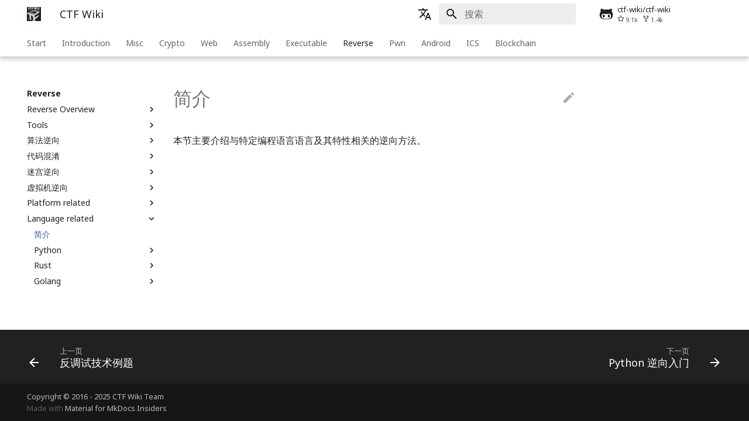

--- FILE ---
content_type: text/html; charset=utf-8
request_url: https://ctf-wiki.org/reverse/language/introduction/
body_size: 16723
content:
<!doctype html><html lang=zh class=no-js> <head><meta charset=utf-8><meta name=viewport content="width=device-width,initial-scale=1"><meta name=description content="CTF Wiki"><meta name=author content="CTF Wiki Team"><link href=https://ctf-wiki.org/reverse/language/introduction/ rel=canonical><link rel=alternate href=/ hreflang=zh><link rel=alternate href=/en/ hreflang=zh><link rel=alternate href=/zh-tw/ hreflang=zh><link rel="shortcut icon" href=../../../assets/images/favicon.png><meta name=generator content="mkdocs-1.6.1, mkdocs-material-6.2.8+insiders-1.17.0"><title>简介 - CTF Wiki</title><link rel=stylesheet href=../../../assets/stylesheets/main.10cb3b3f.min.css><link rel=stylesheet href=../../../assets/stylesheets/palette.697e47cb.min.css><meta name=theme-color content=#ffffff><link rel=preconnect href=https://fonts.gstatic.com crossorigin><link rel=stylesheet href="https://fonts.googleapis.com/css?family=Noto+Sans:300,400,400i,700%7CSource+Code+Pro&display=fallback"><style>:root{--md-text-font-family:"Noto Sans",;--md-code-font-family:"Source Code Pro",}</style><link rel=stylesheet href=../../../static/css/extra.css></head> <body dir=ltr data-md-color-scheme=preference data-md-color-primary=white data-md-color-accent=red> <input class=md-toggle data-md-toggle=drawer type=checkbox id=__drawer autocomplete=off> <input class=md-toggle data-md-toggle=search type=checkbox id=__search autocomplete=off> <label class=md-overlay for=__drawer></label> <div data-md-component=skip> <a href=#_1 class=md-skip> 跳转至 </a> </div> <div data-md-component=announce> </div> <header class="md-header md-header--lifted" data-md-component=header> <nav class="md-header__inner md-grid" aria-label=Header> <a href=https://ctf-wiki.org/ title="CTF Wiki" class="md-header__button md-logo" aria-label="CTF Wiki"> <img src=../../../static/img/logo.png alt=logo> </a> <label class="md-header__button md-icon" for=__drawer> <svg xmlns=http://www.w3.org/2000/svg viewbox="0 0 24 24"><path d="M3 6h18v2H3V6m0 5h18v2H3v-2m0 5h18v2H3v-2z"/></svg> </label> <div class=md-header__title data-md-component=header-title> <div class=md-header__ellipsis> <div class=md-header__topic> <span class=md-ellipsis> CTF Wiki </span> </div> <div class=md-header__topic data-md-component=header-topic> <span class=md-ellipsis> 简介 </span> </div> </div> </div> <div class=md-header__options> <div class=md-select> <span class="md-header__button md-icon"> <svg xmlns=http://www.w3.org/2000/svg viewbox="0 0 24 24"><path d="M12.87 15.07l-2.54-2.51.03-.03A17.52 17.52 0 0014.07 6H17V4h-7V2H8v2H1v2h11.17C11.5 7.92 10.44 9.75 9 11.35 8.07 10.32 7.3 9.19 6.69 8h-2c.73 1.63 1.73 3.17 2.98 4.56l-5.09 5.02L4 19l5-5 3.11 3.11.76-2.04M18.5 10h-2L12 22h2l1.12-3h4.75L21 22h2l-4.5-12m-2.62 7l1.62-4.33L19.12 17h-3.24z"/></svg> </span> <div class=md-select__inner> <ul class=md-select__list> <li class=md-select__item> <a href=/ class=md-select__link> zh - 汉语 </a> </li> <li class=md-select__item> <a href=/en/ class=md-select__link> en - English </a> </li> <li class=md-select__item> <a href=/zh-tw/ class=md-select__link> zh-tw - 繁體中文 </a> </li> </ul> </div> </div> </div> <label class="md-header__button md-icon" for=__search> <svg xmlns=http://www.w3.org/2000/svg viewbox="0 0 24 24"><path d="M9.5 3A6.5 6.5 0 0116 9.5c0 1.61-.59 3.09-1.56 4.23l.27.27h.79l5 5-1.5 1.5-5-5v-.79l-.27-.27A6.516 6.516 0 019.5 16 6.5 6.5 0 013 9.5 6.5 6.5 0 019.5 3m0 2C7 5 5 7 5 9.5S7 14 9.5 14 14 12 14 9.5 12 5 9.5 5z"/></svg> </label> <div class=md-search data-md-component=search role=dialog> <label class=md-search__overlay for=__search></label> <div class=md-search__inner role=search> <form class=md-search__form name=search> <input type=text class=md-search__input name=query aria-label=搜索 placeholder=搜索 autocapitalize=off autocorrect=off autocomplete=off spellcheck=false data-md-component=search-query data-md-state=active required> <label class="md-search__icon md-icon" for=__search> <svg xmlns=http://www.w3.org/2000/svg viewbox="0 0 24 24"><path d="M9.5 3A6.5 6.5 0 0116 9.5c0 1.61-.59 3.09-1.56 4.23l.27.27h.79l5 5-1.5 1.5-5-5v-.79l-.27-.27A6.516 6.516 0 019.5 16 6.5 6.5 0 013 9.5 6.5 6.5 0 019.5 3m0 2C7 5 5 7 5 9.5S7 14 9.5 14 14 12 14 9.5 12 5 9.5 5z"/></svg> <svg xmlns=http://www.w3.org/2000/svg viewbox="0 0 24 24"><path d="M20 11v2H8l5.5 5.5-1.42 1.42L4.16 12l7.92-7.92L13.5 5.5 8 11h12z"/></svg> </label> <nav class=md-search__options aria-label=Search> <a href=javascript:void(0) class="md-search__icon md-icon" aria-label=Share data-clipboard data-clipboard-text data-md-component=search-share tabindex=-1> <svg xmlns=http://www.w3.org/2000/svg viewbox="0 0 24 24"><path d="M18 16.08c-.76 0-1.44.3-1.96.77L8.91 12.7c.05-.23.09-.46.09-.7 0-.24-.04-.47-.09-.7l7.05-4.11c.54.5 1.25.81 2.04.81a3 3 0 003-3 3 3 0 00-3-3 3 3 0 00-3 3c0 .24.04.47.09.7L8.04 9.81C7.5 9.31 6.79 9 6 9a3 3 0 00-3 3 3 3 0 003 3c.79 0 1.5-.31 2.04-.81l7.12 4.15c-.05.21-.08.43-.08.66 0 1.61 1.31 2.91 2.92 2.91 1.61 0 2.92-1.3 2.92-2.91A2.92 2.92 0 0018 16.08z"/></svg> </a> <button type=reset class="md-search__icon md-icon" aria-label=Clear data-md-component=search-reset tabindex=-1> <svg xmlns=http://www.w3.org/2000/svg viewbox="0 0 24 24"><path d="M19 6.41L17.59 5 12 10.59 6.41 5 5 6.41 10.59 12 5 17.59 6.41 19 12 13.41 17.59 19 19 17.59 13.41 12 19 6.41z"/></svg> </button> </nav> <div class=md-search__suggest data-md-component=search-suggest></div> </form> <div class=md-search__output> <div class=md-search__scrollwrap data-md-scrollfix> <div class=md-search-result data-md-component=search-result> <div class=md-search-result__meta> 正在初始化搜索引擎 </div> <ol class=md-search-result__list></ol> </div> </div> </div> </div> </div> <div class=md-header__source> <a href=https://github.com/ctf-wiki/ctf-wiki title="前往 GitHub 仓库" class=md-source> <div class="md-source__icon md-icon"> <svg xmlns=http://www.w3.org/2000/svg viewbox="0 0 480 512"><path d="M186.1 328.7c0 20.9-10.9 55.1-36.7 55.1s-36.7-34.2-36.7-55.1 10.9-55.1 36.7-55.1 36.7 34.2 36.7 55.1zM480 278.2c0 31.9-3.2 65.7-17.5 95-37.9 76.6-142.1 74.8-216.7 74.8-75.8 0-186.2 2.7-225.6-74.8-14.6-29-20.2-63.1-20.2-95 0-41.9 13.9-81.5 41.5-113.6-5.2-15.8-7.7-32.4-7.7-48.8 0-21.5 4.9-32.3 14.6-51.8 45.3 0 74.3 9 108.8 36 29-6.9 58.8-10 88.7-10 27 0 54.2 2.9 80.4 9.2 34-26.7 63-35.2 107.8-35.2 9.8 19.5 14.6 30.3 14.6 51.8 0 16.4-2.6 32.7-7.7 48.2 27.5 32.4 39 72.3 39 114.2zm-64.3 50.5c0-43.9-26.7-82.6-73.5-82.6-18.9 0-37 3.4-56 6-14.9 2.3-29.8 3.2-45.1 3.2-15.2 0-30.1-.9-45.1-3.2-18.7-2.6-37-6-56-6-46.8 0-73.5 38.7-73.5 82.6 0 87.8 80.4 101.3 150.4 101.3h48.2c70.3 0 150.6-13.4 150.6-101.3zm-82.6-55.1c-25.8 0-36.7 34.2-36.7 55.1s10.9 55.1 36.7 55.1 36.7-34.2 36.7-55.1-10.9-55.1-36.7-55.1z"/></svg> </div> <div class=md-source__repository> ctf-wiki/ctf-wiki </div> </a> </div> </nav> <nav class=md-tabs aria-label=Tabs data-md-component=tabs> <div class="md-tabs__inner md-grid"> <ul class=md-tabs__list> <li class=md-tabs__item> <a href=../../.. class=md-tabs__link> Start </a> </li> <li class=md-tabs__item> <a href=../../../introduction/history/ class=md-tabs__link> Introduction </a> </li> <li class=md-tabs__item> <a href=../../../misc/introduction/ class=md-tabs__link> Misc </a> </li> <li class=md-tabs__item> <a href=../../../crypto/introduction/ class=md-tabs__link> Crypto </a> </li> <li class=md-tabs__item> <a href=../../../web/introduction/ class=md-tabs__link> Web </a> </li> <li class=md-tabs__item> <a href=../../../assembly/x86-x64/readme/ class=md-tabs__link> Assembly </a> </li> <li class=md-tabs__item> <a href=../../../executable/elf/structure/basic-info/ class=md-tabs__link> Executable </a> </li> <li class=md-tabs__item> <a href=../../introduction/ class="md-tabs__link md-tabs__link--active"> Reverse </a> </li> <li class=md-tabs__item> <a href=../../../pwn/linux/user-mode/environment/ class=md-tabs__link> Pwn </a> </li> <li class=md-tabs__item> <a href=../../../android/basic_develop/basic_develop/ class=md-tabs__link> Android </a> </li> <li class=md-tabs__item> <a href=../../../ics/ctfs/ class=md-tabs__link> ICS </a> </li> <li class=md-tabs__item> <a href=../../../blockchain/introduction/ class=md-tabs__link> Blockchain </a> </li> </ul> </div> </nav> </header> <div class=md-container data-md-component=container> <main class=md-main data-md-component=main> <div class="md-main__inner md-grid"> <div class="md-sidebar md-sidebar--primary" data-md-component=navigation> <div class=md-sidebar__scrollwrap> <div class=md-sidebar__inner> <nav class="md-nav md-nav--primary md-nav--lifted" aria-label=Navigation data-md-level=0> <label class=md-nav__title for=__drawer> <a href=https://ctf-wiki.org/ title="CTF Wiki" class="md-nav__button md-logo" aria-label="CTF Wiki"> <img src=../../../static/img/logo.png alt=logo> </a> CTF Wiki </label> <div class=md-nav__source> <a href=https://github.com/ctf-wiki/ctf-wiki title="前往 GitHub 仓库" class=md-source> <div class="md-source__icon md-icon"> <svg xmlns=http://www.w3.org/2000/svg viewbox="0 0 480 512"><path d="M186.1 328.7c0 20.9-10.9 55.1-36.7 55.1s-36.7-34.2-36.7-55.1 10.9-55.1 36.7-55.1 36.7 34.2 36.7 55.1zM480 278.2c0 31.9-3.2 65.7-17.5 95-37.9 76.6-142.1 74.8-216.7 74.8-75.8 0-186.2 2.7-225.6-74.8-14.6-29-20.2-63.1-20.2-95 0-41.9 13.9-81.5 41.5-113.6-5.2-15.8-7.7-32.4-7.7-48.8 0-21.5 4.9-32.3 14.6-51.8 45.3 0 74.3 9 108.8 36 29-6.9 58.8-10 88.7-10 27 0 54.2 2.9 80.4 9.2 34-26.7 63-35.2 107.8-35.2 9.8 19.5 14.6 30.3 14.6 51.8 0 16.4-2.6 32.7-7.7 48.2 27.5 32.4 39 72.3 39 114.2zm-64.3 50.5c0-43.9-26.7-82.6-73.5-82.6-18.9 0-37 3.4-56 6-14.9 2.3-29.8 3.2-45.1 3.2-15.2 0-30.1-.9-45.1-3.2-18.7-2.6-37-6-56-6-46.8 0-73.5 38.7-73.5 82.6 0 87.8 80.4 101.3 150.4 101.3h48.2c70.3 0 150.6-13.4 150.6-101.3zm-82.6-55.1c-25.8 0-36.7 34.2-36.7 55.1s10.9 55.1 36.7 55.1 36.7-34.2 36.7-55.1-10.9-55.1-36.7-55.1z"/></svg> </div> <div class=md-source__repository> ctf-wiki/ctf-wiki </div> </a> </div> <ul class=md-nav__list data-md-scrollfix> <li class="md-nav__item md-nav__item--nested"> <input class="md-nav__toggle md-toggle" data-md-toggle=nav-1 type=checkbox id=nav-1> <label class=md-nav__link for=nav-1> Start <span class="md-nav__icon md-icon"></span> </label> <nav class=md-nav aria-label=Start data-md-level=1> <label class=md-nav__title for=nav-1> <span class="md-nav__icon md-icon"></span> Start </label> <ul class=md-nav__list data-md-scrollfix> <li class=md-nav__item> <a href=../../.. class=md-nav__link> 简介 </a> </li> <li class=md-nav__item> <a href=../../../usage/ class=md-nav__link> 如何使用 CTF Wiki </a> </li> <li class="md-nav__item md-nav__item--nested"> <input class="md-nav__toggle md-toggle" data-md-toggle=nav-1-3 type=checkbox id=nav-1-3> <label class=md-nav__link for=nav-1-3> 贡献指南 <span class="md-nav__icon md-icon"></span> </label> <nav class=md-nav aria-label=贡献指南 data-md-level=2> <label class=md-nav__title for=nav-1-3> <span class="md-nav__icon md-icon"></span> 贡献指南 </label> <ul class=md-nav__list data-md-scrollfix> <li class=md-nav__item> <a href=../../../contribute/before-contributing/ class=md-nav__link> 贡献之前 </a> </li> <li class=md-nav__item> <a href=../../../contribute/basic-contribute-approach/ class=md-nav__link> 基本贡献方式 </a> </li> <li class=md-nav__item> <a href=../../../contribute/documentation-requirement/ class=md-nav__link> 贡献文档要求 </a> </li> <li class=md-nav__item> <a href=../../../contribute/translation/ class=md-nav__link> 翻译 </a> </li> </ul> </nav> </li> <li class=md-nav__item> <a href=../../../discussion/ class=md-nav__link> 讨论交流 </a> </li> </ul> </nav> </li> <li class="md-nav__item md-nav__item--nested"> <input class="md-nav__toggle md-toggle" data-md-toggle=nav-2 type=checkbox id=nav-2> <label class=md-nav__link for=nav-2> Introduction <span class="md-nav__icon md-icon"></span> </label> <nav class=md-nav aria-label=Introduction data-md-level=1> <label class=md-nav__title for=nav-2> <span class="md-nav__icon md-icon"></span> Introduction </label> <ul class=md-nav__list data-md-scrollfix> <li class=md-nav__item> <a href=../../../introduction/history/ class=md-nav__link> CTF 历史 </a> </li> <li class=md-nav__item> <a href=../../../introduction/mode/ class=md-nav__link> CTF 竞赛模式简介 </a> </li> <li class=md-nav__item> <a href=../../../introduction/content/ class=md-nav__link> CTF 竞赛内容 </a> </li> <li class=md-nav__item> <a href=../../../introduction/experience/ class=md-nav__link> 线下攻防经验小结 </a> </li> <li class=md-nav__item> <a href=../../../introduction/cgc/ class=md-nav__link> CGC 超级挑战赛 </a> </li> <li class=md-nav__item> <a href=../../../introduction/resources/ class=md-nav__link> 学习资源 </a> </li> </ul> </nav> </li> <li class="md-nav__item md-nav__item--nested"> <input class="md-nav__toggle md-toggle" data-md-toggle=nav-3 type=checkbox id=nav-3> <label class=md-nav__link for=nav-3> Misc <span class="md-nav__icon md-icon"></span> </label> <nav class=md-nav aria-label=Misc data-md-level=1> <label class=md-nav__title for=nav-3> <span class="md-nav__icon md-icon"></span> Misc </label> <ul class=md-nav__list data-md-scrollfix> <li class=md-nav__item> <a href=../../../misc/introduction/ class=md-nav__link> 杂项简介 </a> </li> <li class=md-nav__item> <a href=../../../misc/recon/ class=md-nav__link> 信息搜集技术 </a> </li> <li class="md-nav__item md-nav__item--nested"> <input class="md-nav__toggle md-toggle" data-md-toggle=nav-3-3 type=checkbox id=nav-3-3> <label class=md-nav__link for=nav-3-3> 编码分析 <span class="md-nav__icon md-icon"></span> </label> <nav class=md-nav aria-label=编码分析 data-md-level=2> <label class=md-nav__title for=nav-3-3> <span class="md-nav__icon md-icon"></span> 编码分析 </label> <ul class=md-nav__list data-md-scrollfix> <li class=md-nav__item> <a href=../../../misc/encode/communication/ class=md-nav__link> 通信领域常用编码 </a> </li> <li class=md-nav__item> <a href=../../../misc/encode/computer/ class=md-nav__link> 计算机相关的编码 </a> </li> <li class=md-nav__item> <a href=../../../misc/encode/modern/ class=md-nav__link> 现实世界中常用的编码 </a> </li> </ul> </nav> </li> <li class=md-nav__item> <a href=../../../misc/prefix/ class=md-nav__link> 取证隐写前置技术 </a> </li> <li class="md-nav__item md-nav__item--nested"> <input class="md-nav__toggle md-toggle" data-md-toggle=nav-3-5 type=checkbox id=nav-3-5> <label class=md-nav__link for=nav-3-5> 图片分析 <span class="md-nav__icon md-icon"></span> </label> <nav class=md-nav aria-label=图片分析 data-md-level=2> <label class=md-nav__title for=nav-3-5> <span class="md-nav__icon md-icon"></span> 图片分析 </label> <ul class=md-nav__list data-md-scrollfix> <li class=md-nav__item> <a href=../../../misc/picture/introduction/ class=md-nav__link> 图片分析简介 </a> </li> <li class=md-nav__item> <a href=../../../misc/picture/png/ class=md-nav__link> PNG </a> </li> <li class=md-nav__item> <a href=../../../misc/picture/jpg/ class=md-nav__link> JPG </a> </li> <li class=md-nav__item> <a href=../../../misc/picture/gif/ class=md-nav__link> GIF </a> </li> </ul> </nav> </li> <li class="md-nav__item md-nav__item--nested"> <input class="md-nav__toggle md-toggle" data-md-toggle=nav-3-6 type=checkbox id=nav-3-6> <label class=md-nav__link for=nav-3-6> 音频隐写 <span class="md-nav__icon md-icon"></span> </label> <nav class=md-nav aria-label=音频隐写 data-md-level=2> <label class=md-nav__title for=nav-3-6> <span class="md-nav__icon md-icon"></span> 音频隐写 </label> <ul class=md-nav__list data-md-scrollfix> <li class=md-nav__item> <a href=../../../misc/audio/introduction/ class=md-nav__link> 音频隐写 </a> </li> </ul> </nav> </li> <li class="md-nav__item md-nav__item--nested"> <input class="md-nav__toggle md-toggle" data-md-toggle=nav-3-7 type=checkbox id=nav-3-7> <label class=md-nav__link for=nav-3-7> 流量包分析 <span class="md-nav__icon md-icon"></span> </label> <nav class=md-nav aria-label=流量包分析 data-md-level=2> <label class=md-nav__title for=nav-3-7> <span class="md-nav__icon md-icon"></span> 流量包分析 </label> <ul class=md-nav__list data-md-scrollfix> <li class=md-nav__item> <a href=../../../misc/traffic/introduction/ class=md-nav__link> 流量包分析简介 </a> </li> <li class=md-nav__item> <a href=../../../misc/traffic/fix/ class=md-nav__link> PCAP 文件修复 </a> </li> <li class="md-nav__item md-nav__item--nested"> <input class="md-nav__toggle md-toggle" data-md-toggle=nav-3-7-3 type=checkbox id=nav-3-7-3> <label class=md-nav__link for=nav-3-7-3> 协议分析 <span class="md-nav__icon md-icon"></span> </label> <nav class=md-nav aria-label=协议分析 data-md-level=3> <label class=md-nav__title for=nav-3-7-3> <span class="md-nav__icon md-icon"></span> 协议分析 </label> <ul class=md-nav__list data-md-scrollfix> <li class=md-nav__item> <a href=../../../misc/traffic/protocols/readme/ class=md-nav__link> 协议分析概述 </a> </li> <li class=md-nav__item> <a href=../../../misc/traffic/protocols/wireshark/ class=md-nav__link> Wireshark </a> </li> <li class=md-nav__item> <a href=../../../misc/traffic/protocols/http/ class=md-nav__link> HTTP </a> </li> <li class=md-nav__item> <a href=../../../misc/traffic/protocols/https/ class=md-nav__link> HTTPS </a> </li> <li class=md-nav__item> <a href=../../../misc/traffic/protocols/ftp/ class=md-nav__link> FTP </a> </li> <li class=md-nav__item> <a href=../../../misc/traffic/protocols/dns/ class=md-nav__link> DNS </a> </li> <li class=md-nav__item> <a href=../../../misc/traffic/protocols/wifi/ class=md-nav__link> WIFI </a> </li> <li class=md-nav__item> <a href=../../../misc/traffic/protocols/usb/ class=md-nav__link> USB </a> </li> </ul> </nav> </li> <li class=md-nav__item> <a href=../../../misc/traffic/data/ class=md-nav__link> 数据提取 </a> </li> </ul> </nav> </li> <li class="md-nav__item md-nav__item--nested"> <input class="md-nav__toggle md-toggle" data-md-toggle=nav-3-8 type=checkbox id=nav-3-8> <label class=md-nav__link for=nav-3-8> 压缩包分析 <span class="md-nav__icon md-icon"></span> </label> <nav class=md-nav aria-label=压缩包分析 data-md-level=2> <label class=md-nav__title for=nav-3-8> <span class="md-nav__icon md-icon"></span> 压缩包分析 </label> <ul class=md-nav__list data-md-scrollfix> <li class=md-nav__item> <a href=../../../misc/archive/zip/ class=md-nav__link> ZIP 格式 </a> </li> <li class=md-nav__item> <a href=../../../misc/archive/rar/ class=md-nav__link> RAR 格式 </a> </li> </ul> </nav> </li> <li class="md-nav__item md-nav__item--nested"> <input class="md-nav__toggle md-toggle" data-md-toggle=nav-3-9 type=checkbox id=nav-3-9> <label class=md-nav__link for=nav-3-9> 磁盘内存分析 <span class="md-nav__icon md-icon"></span> </label> <nav class=md-nav aria-label=磁盘内存分析 data-md-level=2> <label class=md-nav__title for=nav-3-9> <span class="md-nav__icon md-icon"></span> 磁盘内存分析 </label> <ul class=md-nav__list data-md-scrollfix> <li class=md-nav__item> <a href=../../../misc/disk-memory/introduction/ class=md-nav__link> 磁盘内存分析 </a> </li> <li class=md-nav__item> <a href=../../../misc/disk-memory/problem/ class=md-nav__link> 题目 </a> </li> </ul> </nav> </li> <li class="md-nav__item md-nav__item--nested"> <input class="md-nav__toggle md-toggle" data-md-toggle=nav-3-10 type=checkbox id=nav-3-10> <label class=md-nav__link for=nav-3-10> Other <span class="md-nav__icon md-icon"></span> </label> <nav class=md-nav aria-label=Other data-md-level=2> <label class=md-nav__title for=nav-3-10> <span class="md-nav__icon md-icon"></span> Other </label> <ul class=md-nav__list data-md-scrollfix> <li class=md-nav__item> <a href=../../../misc/other/pyc/ class=md-nav__link> pyc文件 </a> </li> </ul> </nav> </li> </ul> </nav> </li> <li class="md-nav__item md-nav__item--nested"> <input class="md-nav__toggle md-toggle" data-md-toggle=nav-4 type=checkbox id=nav-4> <label class=md-nav__link for=nav-4> Crypto <span class="md-nav__icon md-icon"></span> </label> <nav class=md-nav aria-label=Crypto data-md-level=1> <label class=md-nav__title for=nav-4> <span class="md-nav__icon md-icon"></span> Crypto </label> <ul class=md-nav__list data-md-scrollfix> <li class=md-nav__item> <a href=../../../crypto/introduction/ class=md-nav__link> 密码学简介 </a> </li> <li class="md-nav__item md-nav__item--nested"> <input class="md-nav__toggle md-toggle" data-md-toggle=nav-4-2 type=checkbox id=nav-4-2> <label class=md-nav__link for=nav-4-2> 基础数学知识 <span class="md-nav__icon md-icon"></span> </label> <nav class=md-nav aria-label=基础数学知识 data-md-level=2> <label class=md-nav__title for=nav-4-2> <span class="md-nav__icon md-icon"></span> 基础数学知识 </label> <ul class=md-nav__list data-md-scrollfix> <li class=md-nav__item> <a href=../../../crypto/basic/introduction/ class=md-nav__link> 基础数学知识 </a> </li> </ul> </nav> </li> <li class="md-nav__item md-nav__item--nested"> <input class="md-nav__toggle md-toggle" data-md-toggle=nav-4-3 type=checkbox id=nav-4-3> <label class=md-nav__link for=nav-4-3> 古典密码 <span class="md-nav__icon md-icon"></span> </label> <nav class=md-nav aria-label=古典密码 data-md-level=2> <label class=md-nav__title for=nav-4-3> <span class="md-nav__icon md-icon"></span> 古典密码 </label> <ul class=md-nav__list data-md-scrollfix> <li class=md-nav__item> <a href=../../../crypto/classical/introduction/ class=md-nav__link> 古典密码简介 </a> </li> <li class=md-nav__item> <a href=../../../crypto/classical/monoalphabetic/ class=md-nav__link> 单表代换加密 </a> </li> <li class=md-nav__item> <a href=../../../crypto/classical/polyalphabetic/ class=md-nav__link> 多表代换加密 </a> </li> <li class=md-nav__item> <a href=../../../crypto/classical/others/ class=md-nav__link> 其它类型加密 </a> </li> <li class=md-nav__item> <a href=../../../crypto/classical/summary/ class=md-nav__link> 总结 </a> </li> </ul> </nav> </li> <li class="md-nav__item md-nav__item--nested"> <input class="md-nav__toggle md-toggle" data-md-toggle=nav-4-4 type=checkbox id=nav-4-4> <label class=md-nav__link for=nav-4-4> 流密码 <span class="md-nav__icon md-icon"></span> </label> <nav class=md-nav aria-label=流密码 data-md-level=2> <label class=md-nav__title for=nav-4-4> <span class="md-nav__icon md-icon"></span> 流密码 </label> <ul class=md-nav__list data-md-scrollfix> <li class=md-nav__item> <a href=../../../crypto/streamcipher/intro/ class=md-nav__link> 流密码 </a> </li> <li class="md-nav__item md-nav__item--nested"> <input class="md-nav__toggle md-toggle" data-md-toggle=nav-4-4-2 type=checkbox id=nav-4-4-2> <label class=md-nav__link for=nav-4-4-2> 伪随机数生成器 <span class="md-nav__icon md-icon"></span> </label> <nav class=md-nav aria-label=伪随机数生成器 data-md-level=3> <label class=md-nav__title for=nav-4-4-2> <span class="md-nav__icon md-icon"></span> 伪随机数生成器 </label> <ul class=md-nav__list data-md-scrollfix> <li class=md-nav__item> <a href=../../../crypto/streamcipher/prng/intro/ class=md-nav__link> 伪随机数生成器介绍 </a> </li> <li class=md-nav__item> <a href=../../../crypto/streamcipher/prng/csprng/ class=md-nav__link> 密码安全伪随机数生成器 </a> </li> <li class=md-nav__item> <a href=../../../crypto/streamcipher/prng/problem/ class=md-nav__link> 题目 </a> </li> </ul> </nav> </li> <li class="md-nav__item md-nav__item--nested"> <input class="md-nav__toggle md-toggle" data-md-toggle=nav-4-4-3 type=checkbox id=nav-4-4-3> <label class=md-nav__link for=nav-4-4-3> 线性同余生成器 <span class="md-nav__icon md-icon"></span> </label> <nav class=md-nav aria-label=线性同余生成器 data-md-level=3> <label class=md-nav__title for=nav-4-4-3> <span class="md-nav__icon md-icon"></span> 线性同余生成器 </label> <ul class=md-nav__list data-md-scrollfix> <li class=md-nav__item> <a href=../../../crypto/streamcipher/lcg/intro/ class=md-nav__link> 线性同余生成器 </a> </li> <li class=md-nav__item> <a href=../../../crypto/streamcipher/lcg/challenge/ class=md-nav__link> 题目 </a> </li> </ul> </nav> </li> <li class="md-nav__item md-nav__item--nested"> <input class="md-nav__toggle md-toggle" data-md-toggle=nav-4-4-4 type=checkbox id=nav-4-4-4> <label class=md-nav__link for=nav-4-4-4> 反馈移位寄存器 <span class="md-nav__icon md-icon"></span> </label> <nav class=md-nav aria-label=反馈移位寄存器 data-md-level=3> <label class=md-nav__title for=nav-4-4-4> <span class="md-nav__icon md-icon"></span> 反馈移位寄存器 </label> <ul class=md-nav__list data-md-scrollfix> <li class=md-nav__item> <a href=../../../crypto/streamcipher/fsr/intro/ class=md-nav__link> 反馈移位寄存器 </a> </li> <li class=md-nav__item> <a href=../../../crypto/streamcipher/fsr/lfsr/ class=md-nav__link> 线性反馈移位寄存器 - LFSR </a> </li> <li class=md-nav__item> <a href=../../../crypto/streamcipher/fsr/nfsr/ class=md-nav__link> 非线性反馈移位寄存器 </a> </li> </ul> </nav> </li> <li class="md-nav__item md-nav__item--nested"> <input class="md-nav__toggle md-toggle" data-md-toggle=nav-4-4-5 type=checkbox id=nav-4-4-5> <label class=md-nav__link for=nav-4-4-5> 特殊流密码 <span class="md-nav__icon md-icon"></span> </label> <nav class=md-nav aria-label=特殊流密码 data-md-level=3> <label class=md-nav__title for=nav-4-4-5> <span class="md-nav__icon md-icon"></span> 特殊流密码 </label> <ul class=md-nav__list data-md-scrollfix> <li class=md-nav__item> <a href=../../../crypto/streamcipher/special/rc4/ class=md-nav__link> RC4 </a> </li> </ul> </nav> </li> </ul> </nav> </li> <li class="md-nav__item md-nav__item--nested"> <input class="md-nav__toggle md-toggle" data-md-toggle=nav-4-5 type=checkbox id=nav-4-5> <label class=md-nav__link for=nav-4-5> 块加密 <span class="md-nav__icon md-icon"></span> </label> <nav class=md-nav aria-label=块加密 data-md-level=2> <label class=md-nav__title for=nav-4-5> <span class="md-nav__icon md-icon"></span> 块加密 </label> <ul class=md-nav__list data-md-scrollfix> <li class=md-nav__item> <a href=../../../crypto/blockcipher/introduction/ class=md-nav__link> 块加密 </a> </li> <li class="md-nav__item md-nav__item--nested"> <input class="md-nav__toggle md-toggle" data-md-toggle=nav-4-5-2 type=checkbox id=nav-4-5-2> <label class=md-nav__link for=nav-4-5-2> ARX <span class="md-nav__icon md-icon"></span> </label> <nav class=md-nav aria-label=ARX data-md-level=3> <label class=md-nav__title for=nav-4-5-2> <span class="md-nav__icon md-icon"></span> ARX </label> <ul class=md-nav__list data-md-scrollfix> <li class=md-nav__item> <a href=../../../crypto/blockcipher/arx-operations/ class=md-nav__link> ARX: Add-Rotate-Xor </a> </li> </ul> </nav> </li> <li class="md-nav__item md-nav__item--nested"> <input class="md-nav__toggle md-toggle" data-md-toggle=nav-4-5-3 type=checkbox id=nav-4-5-3> <label class=md-nav__link for=nav-4-5-3> DES <span class="md-nav__icon md-icon"></span> </label> <nav class=md-nav aria-label=DES data-md-level=3> <label class=md-nav__title for=nav-4-5-3> <span class="md-nav__icon md-icon"></span> DES </label> <ul class=md-nav__list data-md-scrollfix> <li class=md-nav__item> <a href=../../../crypto/blockcipher/des/ class=md-nav__link> DES </a> </li> </ul> </nav> </li> <li class="md-nav__item md-nav__item--nested"> <input class="md-nav__toggle md-toggle" data-md-toggle=nav-4-5-4 type=checkbox id=nav-4-5-4> <label class=md-nav__link for=nav-4-5-4> IDEA <span class="md-nav__icon md-icon"></span> </label> <nav class=md-nav aria-label=IDEA data-md-level=3> <label class=md-nav__title for=nav-4-5-4> <span class="md-nav__icon md-icon"></span> IDEA </label> <ul class=md-nav__list data-md-scrollfix> <li class=md-nav__item> <a href=../../../crypto/blockcipher/idea/ class=md-nav__link> IDEA </a> </li> </ul> </nav> </li> <li class="md-nav__item md-nav__item--nested"> <input class="md-nav__toggle md-toggle" data-md-toggle=nav-4-5-5 type=checkbox id=nav-4-5-5> <label class=md-nav__link for=nav-4-5-5> AES <span class="md-nav__icon md-icon"></span> </label> <nav class=md-nav aria-label=AES data-md-level=3> <label class=md-nav__title for=nav-4-5-5> <span class="md-nav__icon md-icon"></span> AES </label> <ul class=md-nav__list data-md-scrollfix> <li class=md-nav__item> <a href=../../../crypto/blockcipher/aes/ class=md-nav__link> AES </a> </li> </ul> </nav> </li> <li class="md-nav__item md-nav__item--nested"> <input class="md-nav__toggle md-toggle" data-md-toggle=nav-4-5-6 type=checkbox id=nav-4-5-6> <label class=md-nav__link for=nav-4-5-6> Simon and Speck <span class="md-nav__icon md-icon"></span> </label> <nav class=md-nav aria-label="Simon and Speck" data-md-level=3> <label class=md-nav__title for=nav-4-5-6> <span class="md-nav__icon md-icon"></span> Simon and Speck </label> <ul class=md-nav__list data-md-scrollfix> <li class=md-nav__item> <a href=../../../crypto/blockcipher/simon-speck/ class=md-nav__link> Simon and Speck Block Ciphers </a> </li> </ul> </nav> </li> <li class="md-nav__item md-nav__item--nested"> <input class="md-nav__toggle md-toggle" data-md-toggle=nav-4-5-7 type=checkbox id=nav-4-5-7> <label class=md-nav__link for=nav-4-5-7> 分组模式 <span class="md-nav__icon md-icon"></span> </label> <nav class=md-nav aria-label=分组模式 data-md-level=3> <label class=md-nav__title for=nav-4-5-7> <span class="md-nav__icon md-icon"></span> 分组模式 </label> <ul class=md-nav__list data-md-scrollfix> <li class=md-nav__item> <a href=../../../crypto/blockcipher/mode/introduction/ class=md-nav__link> 分组模式 </a> </li> <li class=md-nav__item> <a href=../../../crypto/blockcipher/mode/padding/ class=md-nav__link> 填充方式 </a> </li> <li class=md-nav__item> <a href=../../../crypto/blockcipher/mode/ecb/ class=md-nav__link> ECB </a> </li> <li class=md-nav__item> <a href=../../../crypto/blockcipher/mode/cbc/ class=md-nav__link> CBC </a> </li> <li class=md-nav__item> <a href=../../../crypto/blockcipher/mode/pcbc/ class=md-nav__link> PCBC </a> </li> <li class=md-nav__item> <a href=../../../crypto/blockcipher/mode/cfb/ class=md-nav__link> CFB </a> </li> <li class=md-nav__item> <a href=../../../crypto/blockcipher/mode/ofb/ class=md-nav__link> OFB </a> </li> <li class=md-nav__item> <a href=../../../crypto/blockcipher/mode/ctr/ class=md-nav__link> CTR </a> </li> <li class=md-nav__item> <a href=../../../crypto/blockcipher/mode/padding-oracle-attack/ class=md-nav__link> Padding Oracle Attack </a> </li> </ul> </nav> </li> </ul> </nav> </li> <li class="md-nav__item md-nav__item--nested"> <input class="md-nav__toggle md-toggle" data-md-toggle=nav-4-6 type=checkbox id=nav-4-6> <label class=md-nav__link for=nav-4-6> 非对称加密 <span class="md-nav__icon md-icon"></span> </label> <nav class=md-nav aria-label=非对称加密 data-md-level=2> <label class=md-nav__title for=nav-4-6> <span class="md-nav__icon md-icon"></span> 非对称加密 </label> <ul class=md-nav__list data-md-scrollfix> <li class=md-nav__item> <a href=../../../crypto/asymmetric/introduction/ class=md-nav__link> 介绍 </a> </li> <li class="md-nav__item md-nav__item--nested"> <input class="md-nav__toggle md-toggle" data-md-toggle=nav-4-6-2 type=checkbox id=nav-4-6-2> <label class=md-nav__link for=nav-4-6-2> RSA <span class="md-nav__icon md-icon"></span> </label> <nav class=md-nav aria-label=RSA data-md-level=3> <label class=md-nav__title for=nav-4-6-2> <span class="md-nav__icon md-icon"></span> RSA </label> <ul class=md-nav__list data-md-scrollfix> <li class=md-nav__item> <a href=../../../crypto/asymmetric/rsa/rsa_theory/ class=md-nav__link> RSA 介绍 </a> </li> <li class=md-nav__item> <a href=../../../crypto/asymmetric/rsa/rsa_module_attack/ class=md-nav__link> 模数相关攻击 </a> </li> <li class=md-nav__item> <a href=../../../crypto/asymmetric/rsa/rsa_e_attack/ class=md-nav__link> 公钥指数相关攻击 </a> </li> <li class="md-nav__item md-nav__item--nested"> <input class="md-nav__toggle md-toggle" data-md-toggle=nav-4-6-2-4 type=checkbox id=nav-4-6-2-4> <label class=md-nav__link for=nav-4-6-2-4> 私钥d相关攻击 <span class="md-nav__icon md-icon"></span> </label> <nav class=md-nav aria-label=私钥d相关攻击 data-md-level=4> <label class=md-nav__title for=nav-4-6-2-4> <span class="md-nav__icon md-icon"></span> 私钥d相关攻击 </label> <ul class=md-nav__list data-md-scrollfix> <li class=md-nav__item> <a href=../../../crypto/asymmetric/rsa/d_attacks/rsa_d_attack/ class=md-nav__link> 私钥 d 相关攻击 </a> </li> <li class=md-nav__item> <a href=../../../crypto/asymmetric/rsa/d_attacks/rsa_extending_wiener/ class=md-nav__link> 扩展维纳攻击 </a> </li> </ul> </nav> </li> <li class=md-nav__item> <a href=../../../crypto/asymmetric/rsa/rsa_coppersmith_attack/ class=md-nav__link> Coppersmith 相关攻击 </a> </li> <li class=md-nav__item> <a href=../../../crypto/asymmetric/rsa/rsa_chosen_plain_cipher/ class=md-nav__link> RSA 选择明密文攻击 </a> </li> <li class=md-nav__item> <a href=../../../crypto/asymmetric/rsa/rsa_side_channel/ class=md-nav__link> RSA 侧信道攻击 </a> </li> <li class=md-nav__item> <a href=../../../crypto/asymmetric/rsa/rsa_pkcs_attack/ class=md-nav__link> Bleichenbacher's attack </a> </li> <li class=md-nav__item> <a href=../../../crypto/asymmetric/rsa/rsa_complex/ class=md-nav__link> RSA 复杂题目 </a> </li> </ul> </nav> </li> <li class="md-nav__item md-nav__item--nested"> <input class="md-nav__toggle md-toggle" data-md-toggle=nav-4-6-3 type=checkbox id=nav-4-6-3> <label class=md-nav__link for=nav-4-6-3> 背包加密 <span class="md-nav__icon md-icon"></span> </label> <nav class=md-nav aria-label=背包加密 data-md-level=3> <label class=md-nav__title for=nav-4-6-3> <span class="md-nav__icon md-icon"></span> 背包加密 </label> <ul class=md-nav__list data-md-scrollfix> <li class=md-nav__item> <a href=../../../crypto/asymmetric/knapsack/knapsack/ class=md-nav__link> 背包加密 </a> </li> </ul> </nav> </li> <li class="md-nav__item md-nav__item--nested"> <input class="md-nav__toggle md-toggle" data-md-toggle=nav-4-6-4 type=checkbox id=nav-4-6-4> <label class=md-nav__link for=nav-4-6-4> 离散对数相关 <span class="md-nav__icon md-icon"></span> </label> <nav class=md-nav aria-label=离散对数相关 data-md-level=3> <label class=md-nav__title for=nav-4-6-4> <span class="md-nav__icon md-icon"></span> 离散对数相关 </label> <ul class=md-nav__list data-md-scrollfix> <li class=md-nav__item> <a href=../../../crypto/asymmetric/discrete-log/discrete-log/ class=md-nav__link> 离散对数 </a> </li> <li class=md-nav__item> <a href=../../../crypto/asymmetric/discrete-log/elgamal/ class=md-nav__link> ElGamal </a> </li> <li class=md-nav__item> <a href=../../../crypto/asymmetric/discrete-log/ecc/ class=md-nav__link> ECC </a> </li> </ul> </nav> </li> <li class="md-nav__item md-nav__item--nested"> <input class="md-nav__toggle md-toggle" data-md-toggle=nav-4-6-5 type=checkbox id=nav-4-6-5> <label class=md-nav__link for=nav-4-6-5> 格密码 <span class="md-nav__icon md-icon"></span> </label> <nav class=md-nav aria-label=格密码 data-md-level=3> <label class=md-nav__title for=nav-4-6-5> <span class="md-nav__icon md-icon"></span> 格密码 </label> <ul class=md-nav__list data-md-scrollfix> <li class=md-nav__item> <a href=../../../crypto/asymmetric/lattice/overview/ class=md-nav__link> 格概述 </a> </li> <li class=md-nav__item> <a href=../../../crypto/asymmetric/lattice/introduction/ class=md-nav__link> 基本介绍 </a> </li> <li class=md-nav__item> <a href=../../../crypto/asymmetric/lattice/lattice-reduction/ class=md-nav__link> 格基规约算法 </a> </li> <li class=md-nav__item> <a href=../../../crypto/asymmetric/lattice/cvp/ class=md-nav__link> CVP </a> </li> </ul> </nav> </li> </ul> </nav> </li> <li class="md-nav__item md-nav__item--nested"> <input class="md-nav__toggle md-toggle" data-md-toggle=nav-4-7 type=checkbox id=nav-4-7> <label class=md-nav__link for=nav-4-7> 哈希函数 <span class="md-nav__icon md-icon"></span> </label> <nav class=md-nav aria-label=哈希函数 data-md-level=2> <label class=md-nav__title for=nav-4-7> <span class="md-nav__icon md-icon"></span> 哈希函数 </label> <ul class=md-nav__list data-md-scrollfix> <li class=md-nav__item> <a href=../../../crypto/hash/introduction/ class=md-nav__link> 哈希函数 </a> </li> <li class="md-nav__item md-nav__item--nested"> <input class="md-nav__toggle md-toggle" data-md-toggle=nav-4-7-2 type=checkbox id=nav-4-7-2> <label class=md-nav__link for=nav-4-7-2> MD5 <span class="md-nav__icon md-icon"></span> </label> <nav class=md-nav aria-label=MD5 data-md-level=3> <label class=md-nav__title for=nav-4-7-2> <span class="md-nav__icon md-icon"></span> MD5 </label> <ul class=md-nav__list data-md-scrollfix> <li class=md-nav__item> <a href=../../../crypto/hash/md5/ class=md-nav__link> MD5 </a> </li> </ul> </nav> </li> <li class="md-nav__item md-nav__item--nested"> <input class="md-nav__toggle md-toggle" data-md-toggle=nav-4-7-3 type=checkbox id=nav-4-7-3> <label class=md-nav__link for=nav-4-7-3> SHA1 <span class="md-nav__icon md-icon"></span> </label> <nav class=md-nav aria-label=SHA1 data-md-level=3> <label class=md-nav__title for=nav-4-7-3> <span class="md-nav__icon md-icon"></span> SHA1 </label> <ul class=md-nav__list data-md-scrollfix> <li class=md-nav__item> <a href=../../../crypto/hash/sha1/ class=md-nav__link> SHA1 </a> </li> </ul> </nav> </li> <li class="md-nav__item md-nav__item--nested"> <input class="md-nav__toggle md-toggle" data-md-toggle=nav-4-7-4 type=checkbox id=nav-4-7-4> <label class=md-nav__link for=nav-4-7-4> FNV <span class="md-nav__icon md-icon"></span> </label> <nav class=md-nav aria-label=FNV data-md-level=3> <label class=md-nav__title for=nav-4-7-4> <span class="md-nav__icon md-icon"></span> FNV </label> <ul class=md-nav__list data-md-scrollfix> <li class=md-nav__item> <a href=../../../crypto/hash/fnv/ class=md-nav__link> Fowler–Noll–Vo hash function </a> </li> </ul> </nav> </li> <li class="md-nav__item md-nav__item--nested"> <input class="md-nav__toggle md-toggle" data-md-toggle=nav-4-7-5 type=checkbox id=nav-4-7-5> <label class=md-nav__link for=nav-4-7-5> Hash Attack <span class="md-nav__icon md-icon"></span> </label> <nav class=md-nav aria-label="Hash Attack" data-md-level=3> <label class=md-nav__title for=nav-4-7-5> <span class="md-nav__icon md-icon"></span> Hash Attack </label> <ul class=md-nav__list data-md-scrollfix> <li class=md-nav__item> <a href=../../../crypto/hash/attack/ class=md-nav__link> Hash Attack </a> </li> </ul> </nav> </li> <li class=md-nav__item> <a href=../../../crypto/hash/complex/ class=md-nav__link> 综合题目 </a> </li> </ul> </nav> </li> <li class="md-nav__item md-nav__item--nested"> <input class="md-nav__toggle md-toggle" data-md-toggle=nav-4-8 type=checkbox id=nav-4-8> <label class=md-nav__link for=nav-4-8> 数字签名 <span class="md-nav__icon md-icon"></span> </label> <nav class=md-nav aria-label=数字签名 data-md-level=2> <label class=md-nav__title for=nav-4-8> <span class="md-nav__icon md-icon"></span> 数字签名 </label> <ul class=md-nav__list data-md-scrollfix> <li class=md-nav__item> <a href=../../../crypto/signature/introduction/ class=md-nav__link> 数字签名 </a> </li> <li class="md-nav__item md-nav__item--nested"> <input class="md-nav__toggle md-toggle" data-md-toggle=nav-4-8-2 type=checkbox id=nav-4-8-2> <label class=md-nav__link for=nav-4-8-2> RSA 数字签名 <span class="md-nav__icon md-icon"></span> </label> <nav class=md-nav aria-label="RSA 数字签名" data-md-level=3> <label class=md-nav__title for=nav-4-8-2> <span class="md-nav__icon md-icon"></span> RSA 数字签名 </label> <ul class=md-nav__list data-md-scrollfix> <li class=md-nav__item> <a href=../../../crypto/signature/rsa/ class=md-nav__link> RSA 数字签名 </a> </li> </ul> </nav> </li> <li class="md-nav__item md-nav__item--nested"> <input class="md-nav__toggle md-toggle" data-md-toggle=nav-4-8-3 type=checkbox id=nav-4-8-3> <label class=md-nav__link for=nav-4-8-3> ElGamal 数字签名 <span class="md-nav__icon md-icon"></span> </label> <nav class=md-nav aria-label="ElGamal 数字签名" data-md-level=3> <label class=md-nav__title for=nav-4-8-3> <span class="md-nav__icon md-icon"></span> ElGamal 数字签名 </label> <ul class=md-nav__list data-md-scrollfix> <li class=md-nav__item> <a href=../../../crypto/signature/elgamal/ class=md-nav__link> ElGamal </a> </li> </ul> </nav> </li> <li class="md-nav__item md-nav__item--nested"> <input class="md-nav__toggle md-toggle" data-md-toggle=nav-4-8-4 type=checkbox id=nav-4-8-4> <label class=md-nav__link for=nav-4-8-4> DSA 数字签名 <span class="md-nav__icon md-icon"></span> </label> <nav class=md-nav aria-label="DSA 数字签名" data-md-level=3> <label class=md-nav__title for=nav-4-8-4> <span class="md-nav__icon md-icon"></span> DSA 数字签名 </label> <ul class=md-nav__list data-md-scrollfix> <li class=md-nav__item> <a href=../../../crypto/signature/dsa/ class=md-nav__link> DSA </a> </li> </ul> </nav> </li> </ul> </nav> </li> <li class="md-nav__item md-nav__item--nested"> <input class="md-nav__toggle md-toggle" data-md-toggle=nav-4-9 type=checkbox id=nav-4-9> <label class=md-nav__link for=nav-4-9> 攻击思想总结 <span class="md-nav__icon md-icon"></span> </label> <nav class=md-nav aria-label=攻击思想总结 data-md-level=2> <label class=md-nav__title for=nav-4-9> <span class="md-nav__icon md-icon"></span> 攻击思想总结 </label> <ul class=md-nav__list data-md-scrollfix> <li class=md-nav__item> <a href=../../../crypto/attack-summary/attack-mode/ class=md-nav__link> 简介 </a> </li> <li class="md-nav__item md-nav__item--nested"> <input class="md-nav__toggle md-toggle" data-md-toggle=nav-4-9-2 type=checkbox id=nav-4-9-2> <label class=md-nav__link for=nav-4-9-2> 中间相遇攻击 <span class="md-nav__icon md-icon"></span> </label> <nav class=md-nav aria-label=中间相遇攻击 data-md-level=3> <label class=md-nav__title for=nav-4-9-2> <span class="md-nav__icon md-icon"></span> 中间相遇攻击 </label> <ul class=md-nav__list data-md-scrollfix> <li class=md-nav__item> <a href=../../../crypto/attack-summary/meet-in-the-middle/ class=md-nav__link> 中间相遇攻击 - MITM </a> </li> </ul> </nav> </li> <li class="md-nav__item md-nav__item--nested"> <input class="md-nav__toggle md-toggle" data-md-toggle=nav-4-9-3 type=checkbox id=nav-4-9-3> <label class=md-nav__link for=nav-4-9-3> 比特攻击 <span class="md-nav__icon md-icon"></span> </label> <nav class=md-nav aria-label=比特攻击 data-md-level=3> <label class=md-nav__title for=nav-4-9-3> <span class="md-nav__icon md-icon"></span> 比特攻击 </label> <ul class=md-nav__list data-md-scrollfix> <li class=md-nav__item> <a href=../../../crypto/attack-summary/bit-attack/ class=md-nav__link> 比特攻击 </a> </li> </ul> </nav> </li> </ul> </nav> </li> <li class="md-nav__item md-nav__item--nested"> <input class="md-nav__toggle md-toggle" data-md-toggle=nav-4-10 type=checkbox id=nav-4-10> <label class=md-nav__link for=nav-4-10> 证书格式 <span class="md-nav__icon md-icon"></span> </label> <nav class=md-nav aria-label=证书格式 data-md-level=2> <label class=md-nav__title for=nav-4-10> <span class="md-nav__icon md-icon"></span> 证书格式 </label> <ul class=md-nav__list data-md-scrollfix> <li class=md-nav__item> <a href=../../../crypto/certificate/introduction/ class=md-nav__link> 证书格式 </a> </li> </ul> </nav> </li> </ul> </nav> </li> <li class="md-nav__item md-nav__item--nested"> <input class="md-nav__toggle md-toggle" data-md-toggle=nav-5 type=checkbox id=nav-5> <label class=md-nav__link for=nav-5> Web <span class="md-nav__icon md-icon"></span> </label> <nav class=md-nav aria-label=Web data-md-level=1> <label class=md-nav__title for=nav-5> <span class="md-nav__icon md-icon"></span> Web </label> <ul class=md-nav__list data-md-scrollfix> <li class=md-nav__item> <a href=../../../web/introduction/ class=md-nav__link> Web 简介 </a> </li> <li class="md-nav__item md-nav__item--nested"> <input class="md-nav__toggle md-toggle" data-md-toggle=nav-5-2 type=checkbox id=nav-5-2> <label class=md-nav__link for=nav-5-2> SQL 注入 <span class="md-nav__icon md-icon"></span> </label> <nav class=md-nav aria-label="SQL 注入" data-md-level=2> <label class=md-nav__title for=nav-5-2> <span class="md-nav__icon md-icon"></span> SQL 注入 </label> <ul class=md-nav__list data-md-scrollfix> <li class=md-nav__item> <a href=../../../web/sqli/ class=md-nav__link> SQL 注入 </a> </li> </ul> </nav> </li> <li class="md-nav__item md-nav__item--nested"> <input class="md-nav__toggle md-toggle" data-md-toggle=nav-5-3 type=checkbox id=nav-5-3> <label class=md-nav__link for=nav-5-3> XSS 跨站脚本攻击 <span class="md-nav__icon md-icon"></span> </label> <nav class=md-nav aria-label="XSS 跨站脚本攻击" data-md-level=2> <label class=md-nav__title for=nav-5-3> <span class="md-nav__icon md-icon"></span> XSS 跨站脚本攻击 </label> <ul class=md-nav__list data-md-scrollfix> <li class=md-nav__item> <a href=../../../web/xss/ class=md-nav__link> XSS </a> </li> </ul> </nav> </li> <li class="md-nav__item md-nav__item--nested"> <input class="md-nav__toggle md-toggle" data-md-toggle=nav-5-4 type=checkbox id=nav-5-4> <label class=md-nav__link for=nav-5-4> CSRF 跨站请求伪造 <span class="md-nav__icon md-icon"></span> </label> <nav class=md-nav aria-label="CSRF 跨站请求伪造" data-md-level=2> <label class=md-nav__title for=nav-5-4> <span class="md-nav__icon md-icon"></span> CSRF 跨站请求伪造 </label> <ul class=md-nav__list data-md-scrollfix> <li class=md-nav__item> <a href=../../../web/csrf/ class=md-nav__link> CSRF </a> </li> </ul> </nav> </li> <li class="md-nav__item md-nav__item--nested"> <input class="md-nav__toggle md-toggle" data-md-toggle=nav-5-5 type=checkbox id=nav-5-5> <label class=md-nav__link for=nav-5-5> SSRF 服务端请求伪造 <span class="md-nav__icon md-icon"></span> </label> <nav class=md-nav aria-label="SSRF 服务端请求伪造" data-md-level=2> <label class=md-nav__title for=nav-5-5> <span class="md-nav__icon md-icon"></span> SSRF 服务端请求伪造 </label> <ul class=md-nav__list data-md-scrollfix> <li class=md-nav__item> <a href=../../../web/ssrf/ class=md-nav__link> SSRF </a> </li> </ul> </nav> </li> <li class="md-nav__item md-nav__item--nested"> <input class="md-nav__toggle md-toggle" data-md-toggle=nav-5-6 type=checkbox id=nav-5-6> <label class=md-nav__link for=nav-5-6> PHP 代码审计 <span class="md-nav__icon md-icon"></span> </label> <nav class=md-nav aria-label="PHP 代码审计" data-md-level=2> <label class=md-nav__title for=nav-5-6> <span class="md-nav__icon md-icon"></span> PHP 代码审计 </label> <ul class=md-nav__list data-md-scrollfix> <li class=md-nav__item> <a href=../../../web/php/php/ class=md-nav__link> PHP 代码审计 </a> </li> </ul> </nav> </li> </ul> </nav> </li> <li class="md-nav__item md-nav__item--nested"> <input class="md-nav__toggle md-toggle" data-md-toggle=nav-6 type=checkbox id=nav-6> <label class=md-nav__link for=nav-6> Assembly <span class="md-nav__icon md-icon"></span> </label> <nav class=md-nav aria-label=Assembly data-md-level=1> <label class=md-nav__title for=nav-6> <span class="md-nav__icon md-icon"></span> Assembly </label> <ul class=md-nav__list data-md-scrollfix> <li class=md-nav__item> <a href=../../../assembly/x86-x64/readme/ class=md-nav__link> x86_x64 </a> </li> <li class=md-nav__item> <a href=../../../assembly/mips/readme/ class=md-nav__link> MIPS </a> </li> <li class=md-nav__item> <a href=../../../assembly/arm/readme/ class=md-nav__link> ARM </a> </li> <li class=md-nav__item> <a href=../../../assembly/risc-v/readme/ class=md-nav__link> Risc-V </a> </li> </ul> </nav> </li> <li class="md-nav__item md-nav__item--nested"> <input class="md-nav__toggle md-toggle" data-md-toggle=nav-7 type=checkbox id=nav-7> <label class=md-nav__link for=nav-7> Executable <span class="md-nav__icon md-icon"></span> </label> <nav class=md-nav aria-label=Executable data-md-level=1> <label class=md-nav__title for=nav-7> <span class="md-nav__icon md-icon"></span> Executable </label> <ul class=md-nav__list data-md-scrollfix> <li class="md-nav__item md-nav__item--nested"> <input class="md-nav__toggle md-toggle" data-md-toggle=nav-7-1 type=checkbox id=nav-7-1> <label class=md-nav__link for=nav-7-1> ELF 文件 <span class="md-nav__icon md-icon"></span> </label> <nav class=md-nav aria-label="ELF 文件" data-md-level=2> <label class=md-nav__title for=nav-7-1> <span class="md-nav__icon md-icon"></span> ELF 文件 </label> <ul class=md-nav__list data-md-scrollfix> <li class="md-nav__item md-nav__item--nested"> <input class="md-nav__toggle md-toggle" data-md-toggle=nav-7-1-1 type=checkbox id=nav-7-1-1> <label class=md-nav__link for=nav-7-1-1> ELF 文件基本结构 <span class="md-nav__icon md-icon"></span> </label> <nav class=md-nav aria-label="ELF 文件基本结构" data-md-level=3> <label class=md-nav__title for=nav-7-1-1> <span class="md-nav__icon md-icon"></span> ELF 文件基本结构 </label> <ul class=md-nav__list data-md-scrollfix> <li class=md-nav__item> <a href=../../../executable/elf/structure/basic-info/ class=md-nav__link> ELF 文件 </a> </li> <li class=md-nav__item> <a href=../../../executable/elf/structure/sections/ class=md-nav__link> Sections </a> </li> <li class=md-nav__item> <a href=../../../executable/elf/structure/code-sections/ class=md-nav__link> Code Section </a> </li> <li class=md-nav__item> <a href=../../../executable/elf/structure/data-related-sections/ class=md-nav__link> Data Related Sections </a> </li> <li class=md-nav__item> <a href=../../../executable/elf/structure/symbol-table/ class=md-nav__link> .symtab: Symbol Table </a> </li> <li class=md-nav__item> <a href=../../../executable/elf/structure/strings-sections/ class=md-nav__link> String Sections </a> </li> <li class=md-nav__item> <a href=../../../executable/elf/structure/dynamic-sections/ class=md-nav__link> Dynamic Sections </a> </li> <li class=md-nav__item> <a href=../../../executable/elf/structure/misc-sections/ class=md-nav__link> Misc Sections </a> </li> </ul> </nav> </li> <li class="md-nav__item md-nav__item--nested"> <input class="md-nav__toggle md-toggle" data-md-toggle=nav-7-1-2 type=checkbox id=nav-7-1-2> <label class=md-nav__link for=nav-7-1-2> 程序加载 <span class="md-nav__icon md-icon"></span> </label> <nav class=md-nav aria-label=程序加载 data-md-level=3> <label class=md-nav__title for=nav-7-1-2> <span class="md-nav__icon md-icon"></span> 程序加载 </label> <ul class=md-nav__list data-md-scrollfix> <li class=md-nav__item> <a href=../../../executable/elf/program-loading/ class=md-nav__link> 程序加载 </a> </li> </ul> </nav> </li> <li class="md-nav__item md-nav__item--nested"> <input class="md-nav__toggle md-toggle" data-md-toggle=nav-7-1-3 type=checkbox id=nav-7-1-3> <label class=md-nav__link for=nav-7-1-3> 程序链接 <span class="md-nav__icon md-icon"></span> </label> <nav class=md-nav aria-label=程序链接 data-md-level=3> <label class=md-nav__title for=nav-7-1-3> <span class="md-nav__icon md-icon"></span> 程序链接 </label> <ul class=md-nav__list data-md-scrollfix> <li class=md-nav__item> <a href=../../../executable/elf/linking/program-linking/ class=md-nav__link> 程序链接 </a> </li> <li class=md-nav__item> <a href=../../../executable/elf/linking/symbol-resolve/ class=md-nav__link> Symbol Reslove </a> </li> </ul> </nav> </li> <li class="md-nav__item md-nav__item--nested"> <input class="md-nav__toggle md-toggle" data-md-toggle=nav-7-1-4 type=checkbox id=nav-7-1-4> <label class=md-nav__link for=nav-7-1-4> 程序执行流程 <span class="md-nav__icon md-icon"></span> </label> <nav class=md-nav aria-label=程序执行流程 data-md-level=3> <label class=md-nav__title for=nav-7-1-4> <span class="md-nav__icon md-icon"></span> 程序执行流程 </label> <ul class=md-nav__list data-md-scrollfix> <li class=md-nav__item> <a href=../../../executable/elf/running-overview/ class=md-nav__link> 程序执行流程 </a> </li> </ul> </nav> </li> </ul> </nav> </li> </ul> </nav> </li> <li class="md-nav__item md-nav__item--active md-nav__item--nested"> <input class="md-nav__toggle md-toggle" data-md-toggle=nav-8 type=checkbox id=nav-8 checked> <label class=md-nav__link for=nav-8> Reverse <span class="md-nav__icon md-icon"></span> </label> <nav class=md-nav aria-label=Reverse data-md-level=1> <label class=md-nav__title for=nav-8> <span class="md-nav__icon md-icon"></span> Reverse </label> <ul class=md-nav__list data-md-scrollfix> <li class="md-nav__item md-nav__item--nested"> <input class="md-nav__toggle md-toggle" data-md-toggle=nav-8-1 type=checkbox id=nav-8-1> <label class=md-nav__link for=nav-8-1> Reverse Overview <span class="md-nav__icon md-icon"></span> </label> <nav class=md-nav aria-label="Reverse Overview" data-md-level=2> <label class=md-nav__title for=nav-8-1> <span class="md-nav__icon md-icon"></span> Reverse Overview </label> <ul class=md-nav__list data-md-scrollfix> <li class=md-nav__item> <a href=../../introduction/ class=md-nav__link> 软件逆向工程简介 </a> </li> </ul> </nav> </li> <li class="md-nav__item md-nav__item--nested"> <input class="md-nav__toggle md-toggle" data-md-toggle=nav-8-2 type=checkbox id=nav-8-2> <label class=md-nav__link for=nav-8-2> Tools <span class="md-nav__icon md-icon"></span> </label> <nav class=md-nav aria-label=Tools data-md-level=2> <label class=md-nav__title for=nav-8-2> <span class="md-nav__icon md-icon"></span> Tools </label> <ul class=md-nav__list data-md-scrollfix> <li class="md-nav__item md-nav__item--nested"> <input class="md-nav__toggle md-toggle" data-md-toggle=nav-8-2-1 type=checkbox id=nav-8-2-1> <label class=md-nav__link for=nav-8-2-1> 静态分析 <span class="md-nav__icon md-icon"></span> </label> <nav class=md-nav aria-label=静态分析 data-md-level=3> <label class=md-nav__title for=nav-8-2-1> <span class="md-nav__icon md-icon"></span> 静态分析 </label> <ul class=md-nav__list data-md-scrollfix> <li class=md-nav__item> <a href=../../tools/static-analyze/ida/ class=md-nav__link> IDA Pro </a> </li> <li class=md-nav__item> <a href=../../tools/static-analyze/ghidra/ class=md-nav__link> Ghidra </a> </li> <li class=md-nav__item> <a href=../../tools/static-analyze/jadx/ class=md-nav__link> jadx </a> </li> <li class=md-nav__item> <a href=../../tools/static-analyze/dnspy/ class=md-nav__link> Dnspy </a> </li> </ul> </nav> </li> <li class="md-nav__item md-nav__item--nested"> <input class="md-nav__toggle md-toggle" data-md-toggle=nav-8-2-2 type=checkbox id=nav-8-2-2> <label class=md-nav__link for=nav-8-2-2> 动态调试 <span class="md-nav__icon md-icon"></span> </label> <nav class=md-nav aria-label=动态调试 data-md-level=3> <label class=md-nav__title for=nav-8-2-2> <span class="md-nav__icon md-icon"></span> 动态调试 </label> <ul class=md-nav__list data-md-scrollfix> <li class=md-nav__item> <a href=../../tools/debug/gdb/ class=md-nav__link> gdb </a> </li> <li class=md-nav__item> <a href=../../tools/debug/ollydbg/ class=md-nav__link> ollydbg </a> </li> <li class=md-nav__item> <a href=../../tools/debug/xdbg/ class=md-nav__link> x64dbg/x32dbg </a> </li> <li class=md-nav__item> <a href=../../tools/debug/windbg/ class=md-nav__link> windbg </a> </li> </ul> </nav> </li> <li class="md-nav__item md-nav__item--nested"> <input class="md-nav__toggle md-toggle" data-md-toggle=nav-8-2-3 type=checkbox id=nav-8-2-3> <label class=md-nav__link for=nav-8-2-3> 约束求解 <span class="md-nav__icon md-icon"></span> </label> <nav class=md-nav aria-label=约束求解 data-md-level=3> <label class=md-nav__title for=nav-8-2-3> <span class="md-nav__icon md-icon"></span> 约束求解 </label> <ul class=md-nav__list data-md-scrollfix> <li class=md-nav__item> <a href=../../tools/constraint/z3/ class=md-nav__link> z3 </a> </li> </ul> </nav> </li> <li class="md-nav__item md-nav__item--nested"> <input class="md-nav__toggle md-toggle" data-md-toggle=nav-8-2-4 type=checkbox id=nav-8-2-4> <label class=md-nav__link for=nav-8-2-4> 模拟执行 <span class="md-nav__icon md-icon"></span> </label> <nav class=md-nav aria-label=模拟执行 data-md-level=3> <label class=md-nav__title for=nav-8-2-4> <span class="md-nav__icon md-icon"></span> 模拟执行 </label> <ul class=md-nav__list data-md-scrollfix> <li class=md-nav__item> <a href=../../tools/simulate-execution/angr/ class=md-nav__link> angr </a> </li> <li class=md-nav__item> <a href=../../tools/simulate-execution/unicorn/ class=md-nav__link> Unicorn Engine </a> </li> </ul> </nav> </li> </ul> </nav> </li> <li class="md-nav__item md-nav__item--nested"> <input class="md-nav__toggle md-toggle" data-md-toggle=nav-8-3 type=checkbox id=nav-8-3> <label class=md-nav__link for=nav-8-3> 算法逆向 <span class="md-nav__icon md-icon"></span> </label> <nav class=md-nav aria-label=算法逆向 data-md-level=2> <label class=md-nav__title for=nav-8-3> <span class="md-nav__icon md-icon"></span> 算法逆向 </label> <ul class=md-nav__list data-md-scrollfix> <li class=md-nav__item> <a href=../../identify-encode-encryption/introduction/ class=md-nav__link> 常见加密算法和编码识别 </a> </li> </ul> </nav> </li> <li class="md-nav__item md-nav__item--nested"> <input class="md-nav__toggle md-toggle" data-md-toggle=nav-8-4 type=checkbox id=nav-8-4> <label class=md-nav__link for=nav-8-4> 代码混淆 <span class="md-nav__icon md-icon"></span> </label> <nav class=md-nav aria-label=代码混淆 data-md-level=2> <label class=md-nav__title for=nav-8-4> <span class="md-nav__icon md-icon"></span> 代码混淆 </label> <ul class=md-nav__list data-md-scrollfix> <li class=md-nav__item> <a href=../../obfuscate/junk-code/ class=md-nav__link> 花指令 </a> </li> <li class=md-nav__item> <a href=../../obfuscate/smc/ class=md-nav__link> Self-Modified Code </a> </li> <li class=md-nav__item> <a href=../../obfuscate/control-flow-flatten/ class=md-nav__link> 控制流平坦化 </a> </li> <li class=md-nav__item> <a href=../../obfuscate/movfuscator/ class=md-nav__link> movofuscator </a> </li> </ul> </nav> </li> <li class="md-nav__item md-nav__item--nested"> <input class="md-nav__toggle md-toggle" data-md-toggle=nav-8-5 type=checkbox id=nav-8-5> <label class=md-nav__link for=nav-8-5> 迷宫逆向 <span class="md-nav__icon md-icon"></span> </label> <nav class=md-nav aria-label=迷宫逆向 data-md-level=2> <label class=md-nav__title for=nav-8-5> <span class="md-nav__icon md-icon"></span> 迷宫逆向 </label> <ul class=md-nav__list data-md-scrollfix> <li class=md-nav__item> <a href=../../maze/maze/ class=md-nav__link> 迷宫问题 </a> </li> </ul> </nav> </li> <li class="md-nav__item md-nav__item--nested"> <input class="md-nav__toggle md-toggle" data-md-toggle=nav-8-6 type=checkbox id=nav-8-6> <label class=md-nav__link for=nav-8-6> 虚拟机逆向 <span class="md-nav__icon md-icon"></span> </label> <nav class=md-nav aria-label=虚拟机逆向 data-md-level=2> <label class=md-nav__title for=nav-8-6> <span class="md-nav__icon md-icon"></span> 虚拟机逆向 </label> <ul class=md-nav__list data-md-scrollfix> <li class=md-nav__item> <a href=../../vm/vm/ class=md-nav__link> 虚拟机分析 </a> </li> </ul> </nav> </li> <li class="md-nav__item md-nav__item--nested"> <input class="md-nav__toggle md-toggle" data-md-toggle=nav-8-7 type=checkbox id=nav-8-7> <label class=md-nav__link for=nav-8-7> Platform related <span class="md-nav__icon md-icon"></span> </label> <nav class=md-nav aria-label="Platform related" data-md-level=2> <label class=md-nav__title for=nav-8-7> <span class="md-nav__icon md-icon"></span> Platform related </label> <ul class=md-nav__list data-md-scrollfix> <li class="md-nav__item md-nav__item--nested"> <input class="md-nav__toggle md-toggle" data-md-toggle=nav-8-7-1 type=checkbox id=nav-8-7-1> <label class=md-nav__link for=nav-8-7-1> Linux Reverse <span class="md-nav__icon md-icon"></span> </label> <nav class=md-nav aria-label="Linux Reverse" data-md-level=3> <label class=md-nav__title for=nav-8-7-1> <span class="md-nav__icon md-icon"></span> Linux Reverse </label> <ul class=md-nav__list data-md-scrollfix> <li class=md-nav__item> <a href=../../platform/linux/ld_preload/ class=md-nav__link> LD_PRELOAD </a> </li> <li class=md-nav__item> <a href=../../platform/linux/false-disasm/ class=md-nav__link> False Disassembly </a> </li> <li class=md-nav__item> <a href=../../platform/linux/detect-bp/ class=md-nav__link> Detecting Breakpoints </a> </li> <li class=md-nav__item> <a href=../../platform/linux/detect-dbg/ class=md-nav__link> Detecting debugging </a> </li> </ul> </nav> </li> <li class="md-nav__item md-nav__item--nested"> <input class="md-nav__toggle md-toggle" data-md-toggle=nav-8-7-2 type=checkbox id=nav-8-7-2> <label class=md-nav__link for=nav-8-7-2> Windows Reverse <span class="md-nav__icon md-icon"></span> </label> <nav class=md-nav aria-label="Windows Reverse" data-md-level=3> <label class=md-nav__title for=nav-8-7-2> <span class="md-nav__icon md-icon"></span> Windows Reverse </label> <ul class=md-nav__list data-md-scrollfix> <li class="md-nav__item md-nav__item--nested"> <input class="md-nav__toggle md-toggle" data-md-toggle=nav-8-7-2-1 type=checkbox id=nav-8-7-2-1> <label class=md-nav__link for=nav-8-7-2-1> 脱壳技术 <span class="md-nav__icon md-icon"></span> </label> <nav class=md-nav aria-label=脱壳技术 data-md-level=4> <label class=md-nav__title for=nav-8-7-2-1> <span class="md-nav__icon md-icon"></span> 脱壳技术 </label> <ul class=md-nav__list data-md-scrollfix> <li class=md-nav__item> <a href=../../platform/windows/unpack/packer-introduction/ class=md-nav__link> 保护壳简介 </a> </li> <li class=md-nav__item> <a href=../../platform/windows/unpack/trace/ class=md-nav__link> 单步跟踪法 </a> </li> <li class=md-nav__item> <a href=../../platform/windows/unpack/esp/ class=md-nav__link> ESP 定律法 </a> </li> <li class=md-nav__item> <a href=../../platform/windows/unpack/direct-oep/ class=md-nav__link> 一步到达 OEP 法 </a> </li> <li class=md-nav__item> <a href=../../platform/windows/unpack/memory/ class=md-nav__link> 内存镜像法 </a> </li> <li class=md-nav__item> <a href=../../platform/windows/unpack/last-exception/ class=md-nav__link> 最后一次异常法 </a> </li> <li class=md-nav__item> <a href=../../platform/windows/unpack/sfx/ class=md-nav__link> SFX 法 </a> </li> <li class=md-nav__item> <a href=../../platform/windows/unpack/fix-iat/ class=md-nav__link> DUMP 及 IAT 重建 </a> </li> <li class=md-nav__item> <a href=../../platform/windows/unpack/manually-fix-iat/ class=md-nav__link> 手动查找 IAT 并使用 ImportREC 重建 </a> </li> <li class=md-nav__item> <a href=../../platform/windows/unpack/unpack-dll/ class=md-nav__link> DLL 文件脱壳 </a> </li> </ul> </nav> </li> <li class="md-nav__item md-nav__item--nested"> <input class="md-nav__toggle md-toggle" data-md-toggle=nav-8-7-2-2 type=checkbox id=nav-8-7-2-2> <label class=md-nav__link for=nav-8-7-2-2> 反调试技术 <span class="md-nav__icon md-icon"></span> </label> <nav class=md-nav aria-label=反调试技术 data-md-level=4> <label class=md-nav__title for=nav-8-7-2-2> <span class="md-nav__icon md-icon"></span> 反调试技术 </label> <ul class=md-nav__list data-md-scrollfix> <li class=md-nav__item> <a href=../../platform/windows/anti-debug/ntglobalflag/ class=md-nav__link> NtGlobalFlag </a> </li> <li class=md-nav__item> <a href=../../platform/windows/anti-debug/heap-flags/ class=md-nav__link> Heap Flags </a> </li> <li class=md-nav__item> <a href=../../platform/windows/anti-debug/the-heap/ class=md-nav__link> The Heap </a> </li> <li class=md-nav__item> <a href=../../platform/windows/anti-debug/int-3/ class=md-nav__link> Interrupt 3 </a> </li> <li class=md-nav__item> <a href=../../platform/windows/anti-debug/isdebuggerpresent/ class=md-nav__link> IsDebuggerPresent </a> </li> <li class=md-nav__item> <a href=../../platform/windows/anti-debug/checkremotedebuggerpresent/ class=md-nav__link> CheckRemoteDebuggerPresent </a> </li> <li class=md-nav__item> <a href=../../platform/windows/anti-debug/ntqueryinformationprocess/ class=md-nav__link> NtQueryInformationProcess </a> </li> <li class=md-nav__item> <a href=../../platform/windows/anti-debug/zwsetinformationthread/ class=md-nav__link> ZwSetInformationThread </a> </li> <li class=md-nav__item> <a href=../../platform/windows/anti-debug/junk-code/ class=md-nav__link> 花指令 </a> </li> <li class=md-nav__item> <a href=../../platform/windows/anti-debug/example/ class=md-nav__link> 反调试技术例题 </a> </li> </ul> </nav> </li> </ul> </nav> </li> </ul> </nav> </li> <li class="md-nav__item md-nav__item--active md-nav__item--nested"> <input class="md-nav__toggle md-toggle" data-md-toggle=nav-8-8 type=checkbox id=nav-8-8 checked> <label class=md-nav__link for=nav-8-8> Language related <span class="md-nav__icon md-icon"></span> </label> <nav class=md-nav aria-label="Language related" data-md-level=2> <label class=md-nav__title for=nav-8-8> <span class="md-nav__icon md-icon"></span> Language related </label> <ul class=md-nav__list data-md-scrollfix> <li class="md-nav__item md-nav__item--active"> <input class="md-nav__toggle md-toggle" data-md-toggle=toc type=checkbox id=__toc> <a href=./ class="md-nav__link md-nav__link--active"> 简介 </a> </li> <li class="md-nav__item md-nav__item--nested"> <input class="md-nav__toggle md-toggle" data-md-toggle=nav-8-8-2 type=checkbox id=nav-8-8-2> <label class=md-nav__link for=nav-8-8-2> Python <span class="md-nav__icon md-icon"></span> </label> <nav class=md-nav aria-label=Python data-md-level=3> <label class=md-nav__title for=nav-8-8-2> <span class="md-nav__icon md-icon"></span> Python </label> <ul class=md-nav__list data-md-scrollfix> <li class=md-nav__item> <a href=../python/introduction/ class=md-nav__link> Python 逆向入门 </a> </li> </ul> </nav> </li> <li class="md-nav__item md-nav__item--nested"> <input class="md-nav__toggle md-toggle" data-md-toggle=nav-8-8-3 type=checkbox id=nav-8-8-3> <label class=md-nav__link for=nav-8-8-3> Rust <span class="md-nav__icon md-icon"></span> </label> <nav class=md-nav aria-label=Rust data-md-level=3> <label class=md-nav__title for=nav-8-8-3> <span class="md-nav__icon md-icon"></span> Rust </label> <ul class=md-nav__list data-md-scrollfix> <li class=md-nav__item> <a href=../rust/introduction/ class=md-nav__link> Rust 逆向入门 </a> </li> </ul> </nav> </li> <li class="md-nav__item md-nav__item--nested"> <input class="md-nav__toggle md-toggle" data-md-toggle=nav-8-8-4 type=checkbox id=nav-8-8-4> <label class=md-nav__link for=nav-8-8-4> Golang <span class="md-nav__icon md-icon"></span> </label> <nav class=md-nav aria-label=Golang data-md-level=3> <label class=md-nav__title for=nav-8-8-4> <span class="md-nav__icon md-icon"></span> Golang </label> <ul class=md-nav__list data-md-scrollfix> <li class=md-nav__item> <a href=../go/introduction/ class=md-nav__link> Golang 逆向入门 </a> </li> </ul> </nav> </li> </ul> </nav> </li> </ul> </nav> </li> <li class="md-nav__item md-nav__item--nested"> <input class="md-nav__toggle md-toggle" data-md-toggle=nav-9 type=checkbox id=nav-9> <label class=md-nav__link for=nav-9> Pwn <span class="md-nav__icon md-icon"></span> </label> <nav class=md-nav aria-label=Pwn data-md-level=1> <label class=md-nav__title for=nav-9> <span class="md-nav__icon md-icon"></span> Pwn </label> <ul class=md-nav__list data-md-scrollfix> <li class="md-nav__item md-nav__item--nested"> <input class="md-nav__toggle md-toggle" data-md-toggle=nav-9-1 type=checkbox id=nav-9-1> <label class=md-nav__link for=nav-9-1> Linux Platform <span class="md-nav__icon md-icon"></span> </label> <nav class=md-nav aria-label="Linux Platform" data-md-level=2> <label class=md-nav__title for=nav-9-1> <span class="md-nav__icon md-icon"></span> Linux Platform </label> <ul class=md-nav__list data-md-scrollfix> <li class="md-nav__item md-nav__item--nested"> <input class="md-nav__toggle md-toggle" data-md-toggle=nav-9-1-1 type=checkbox id=nav-9-1-1> <label class=md-nav__link for=nav-9-1-1> User Mode <span class="md-nav__icon md-icon"></span> </label> <nav class=md-nav aria-label="User Mode" data-md-level=3> <label class=md-nav__title for=nav-9-1-1> <span class="md-nav__icon md-icon"></span> User Mode </label> <ul class=md-nav__list data-md-scrollfix> <li class="md-nav__item md-nav__item--nested"> <input class="md-nav__toggle md-toggle" data-md-toggle=nav-9-1-1-1 type=checkbox id=nav-9-1-1-1> <label class=md-nav__link for=nav-9-1-1-1> Environment <span class="md-nav__icon md-icon"></span> </label> <nav class=md-nav aria-label=Environment data-md-level=4> <label class=md-nav__title for=nav-9-1-1-1> <span class="md-nav__icon md-icon"></span> Environment </label> <ul class=md-nav__list data-md-scrollfix> <li class=md-nav__item> <a href=../../../pwn/linux/user-mode/environment/ class=md-nav__link> Environment </a> </li> </ul> </nav> </li> <li class="md-nav__item md-nav__item--nested"> <input class="md-nav__toggle md-toggle" data-md-toggle=nav-9-1-1-2 type=checkbox id=nav-9-1-1-2> <label class=md-nav__link for=nav-9-1-1-2> Exploitation <span class="md-nav__icon md-icon"></span> </label> <nav class=md-nav aria-label=Exploitation data-md-level=4> <label class=md-nav__title for=nav-9-1-1-2> <span class="md-nav__icon md-icon"></span> Exploitation </label> <ul class=md-nav__list data-md-scrollfix> <li class="md-nav__item md-nav__item--nested"> <input class="md-nav__toggle md-toggle" data-md-toggle=nav-9-1-1-2-1 type=checkbox id=nav-9-1-1-2-1> <label class=md-nav__link for=nav-9-1-1-2-1> Stack Overflow <span class="md-nav__icon md-icon"></span> </label> <nav class=md-nav aria-label="Stack Overflow" data-md-level=5> <label class=md-nav__title for=nav-9-1-1-2-1> <span class="md-nav__icon md-icon"></span> Stack Overflow </label> <ul class=md-nav__list data-md-scrollfix> <li class="md-nav__item md-nav__item--nested"> <input class="md-nav__toggle md-toggle" data-md-toggle=nav-9-1-1-2-1-1 type=checkbox id=nav-9-1-1-2-1-1> <label class=md-nav__link for=nav-9-1-1-2-1-1> x86 <span class="md-nav__icon md-icon"></span> </label> <nav class=md-nav aria-label=x86 data-md-level=6> <label class=md-nav__title for=nav-9-1-1-2-1-1> <span class="md-nav__icon md-icon"></span> x86 </label> <ul class=md-nav__list data-md-scrollfix> <li class=md-nav__item> <a href=../../../pwn/linux/user-mode/stackoverflow/x86/stack-intro/ class=md-nav__link> 栈介绍 </a> </li> <li class=md-nav__item> <a href=../../../pwn/linux/user-mode/stackoverflow/x86/stackoverflow-basic/ class=md-nav__link> 栈溢出原理 </a> </li> <li class=md-nav__item> <a href=../../../pwn/linux/user-mode/stackoverflow/x86/basic-rop/ class=md-nav__link> 基本 ROP </a> </li> <li class=md-nav__item> <a href=../../../pwn/linux/user-mode/stackoverflow/x86/medium-rop/ class=md-nav__link> 中级ROP </a> </li> <li class="md-nav__item md-nav__item--nested"> <input class="md-nav__toggle md-toggle" data-md-toggle=nav-9-1-1-2-1-1-5 type=checkbox id=nav-9-1-1-2-1-1-5> <label class=md-nav__link for=nav-9-1-1-2-1-1-5> 高级 ROP <span class="md-nav__icon md-icon"></span> </label> <nav class=md-nav aria-label="高级 ROP" data-md-level=7> <label class=md-nav__title for=nav-9-1-1-2-1-1-5> <span class="md-nav__icon md-icon"></span> 高级 ROP </label> <ul class=md-nav__list data-md-scrollfix> <li class=md-nav__item> <a href=../../../pwn/linux/user-mode/stackoverflow/x86/advanced-rop/advanced-rop/ class=md-nav__link> 高级 ROP </a> </li> <li class=md-nav__item> <a href=../../../pwn/linux/user-mode/stackoverflow/x86/advanced-rop/ret2dlresolve/ class=md-nav__link> ret2dlresolve </a> </li> <li class=md-nav__item> <a href=../../../pwn/linux/user-mode/stackoverflow/x86/advanced-rop/ret2vdso/ class=md-nav__link> ret2VDSO </a> </li> <li class=md-nav__item> <a href=../../../pwn/linux/user-mode/stackoverflow/x86/advanced-rop/srop/ class=md-nav__link> SROP </a> </li> </ul> </nav> </li> <li class="md-nav__item md-nav__item--nested"> <input class="md-nav__toggle md-toggle" data-md-toggle=nav-9-1-1-2-1-1-6 type=checkbox id=nav-9-1-1-2-1-1-6> <label class=md-nav__link for=nav-9-1-1-2-1-1-6> 花式栈溢出 <span class="md-nav__icon md-icon"></span> </label> <nav class=md-nav aria-label=花式栈溢出 data-md-level=7> <label class=md-nav__title for=nav-9-1-1-2-1-1-6> <span class="md-nav__icon md-icon"></span> 花式栈溢出 </label> <ul class=md-nav__list data-md-scrollfix> <li class=md-nav__item> <a href=../../../pwn/linux/user-mode/stackoverflow/x86/fancy-rop/ class=md-nav__link> 花式栈溢出技巧 </a> </li> </ul> </nav> </li> </ul> </nav> </li> <li class="md-nav__item md-nav__item--nested"> <input class="md-nav__toggle md-toggle" data-md-toggle=nav-9-1-1-2-1-2 type=checkbox id=nav-9-1-1-2-1-2> <label class=md-nav__link for=nav-9-1-1-2-1-2> arm <span class="md-nav__icon md-icon"></span> </label> <nav class=md-nav aria-label=arm data-md-level=6> <label class=md-nav__title for=nav-9-1-1-2-1-2> <span class="md-nav__icon md-icon"></span> arm </label> <ul class=md-nav__list data-md-scrollfix> <li class=md-nav__item> <a href=../../../pwn/linux/user-mode/stackoverflow/arm/environment/ class=md-nav__link> 环境搭建 </a> </li> <li class=md-nav__item> <a href=../../../pwn/linux/user-mode/stackoverflow/arm/rop/ class=md-nav__link> Arm ROP </a> </li> </ul> </nav> </li> <li class="md-nav__item md-nav__item--nested"> <input class="md-nav__toggle md-toggle" data-md-toggle=nav-9-1-1-2-1-3 type=checkbox id=nav-9-1-1-2-1-3> <label class=md-nav__link for=nav-9-1-1-2-1-3> mips <span class="md-nav__icon md-icon"></span> </label> <nav class=md-nav aria-label=mips data-md-level=6> <label class=md-nav__title for=nav-9-1-1-2-1-3> <span class="md-nav__icon md-icon"></span> mips </label> <ul class=md-nav__list data-md-scrollfix> <li class=md-nav__item> <a href=../../../pwn/linux/user-mode/stackoverflow/mips/rop/ class=md-nav__link> mips - ROP </a> </li> </ul> </nav> </li> <li class="md-nav__item md-nav__item--nested"> <input class="md-nav__toggle md-toggle" data-md-toggle=nav-9-1-1-2-1-4 type=checkbox id=nav-9-1-1-2-1-4> <label class=md-nav__link for=nav-9-1-1-2-1-4> risc-v <span class="md-nav__icon md-icon"></span> </label> <nav class=md-nav aria-label=risc-v data-md-level=6> <label class=md-nav__title for=nav-9-1-1-2-1-4> <span class="md-nav__icon md-icon"></span> risc-v </label> <ul class=md-nav__list data-md-scrollfix> <li class=md-nav__item> <a href=../../../pwn/linux/user-mode/stackoverflow/risc-v/readme/ class=md-nav__link> RISC-V </a> </li> </ul> </nav> </li> </ul> </nav> </li> <li class="md-nav__item md-nav__item--nested"> <input class="md-nav__toggle md-toggle" data-md-toggle=nav-9-1-1-2-2 type=checkbox id=nav-9-1-1-2-2> <label class=md-nav__link for=nav-9-1-1-2-2> Format String <span class="md-nav__icon md-icon"></span> </label> <nav class=md-nav aria-label="Format String" data-md-level=5> <label class=md-nav__title for=nav-9-1-1-2-2> <span class="md-nav__icon md-icon"></span> Format String </label> <ul class=md-nav__list data-md-scrollfix> <li class=md-nav__item> <a href=../../../pwn/linux/user-mode/fmtstr/fmtstr-intro/ class=md-nav__link> 原理介绍 </a> </li> <li class=md-nav__item> <a href=../../../pwn/linux/user-mode/fmtstr/fmtstr-exploit/ class=md-nav__link> 利用 </a> </li> <li class=md-nav__item> <a href=../../../pwn/linux/user-mode/fmtstr/fmtstr-example/ class=md-nav__link> 例子 </a> </li> <li class=md-nav__item> <a href=../../../pwn/linux/user-mode/fmtstr/fmtstr-detect/ class=md-nav__link> 检测 </a> </li> </ul> </nav> </li> <li class="md-nav__item md-nav__item--nested"> <input class="md-nav__toggle md-toggle" data-md-toggle=nav-9-1-1-2-3 type=checkbox id=nav-9-1-1-2-3> <label class=md-nav__link for=nav-9-1-1-2-3> Heap Exploitation <span class="md-nav__icon md-icon"></span> </label> <nav class=md-nav aria-label="Heap Exploitation" data-md-level=5> <label class=md-nav__title for=nav-9-1-1-2-3> <span class="md-nav__icon md-icon"></span> Heap Exploitation </label> <ul class=md-nav__list data-md-scrollfix> <li class="md-nav__item md-nav__item--nested"> <input class="md-nav__toggle md-toggle" data-md-toggle=nav-9-1-1-2-3-1 type=checkbox id=nav-9-1-1-2-3-1> <label class=md-nav__link for=nav-9-1-1-2-3-1> Ptmalloc2 <span class="md-nav__icon md-icon"></span> </label> <nav class=md-nav aria-label=Ptmalloc2 data-md-level=6> <label class=md-nav__title for=nav-9-1-1-2-3-1> <span class="md-nav__icon md-icon"></span> Ptmalloc2 </label> <ul class=md-nav__list data-md-scrollfix> <li class=md-nav__item> <a href=../../../pwn/linux/user-mode/heap/ptmalloc2/introduction/ class=md-nav__link> 堆利用 </a> </li> <li class=md-nav__item> <a href=../../../pwn/linux/user-mode/heap/ptmalloc2/heap-overview/ class=md-nav__link> 堆概述 </a> </li> <li class=md-nav__item> <a href=../../../pwn/linux/user-mode/heap/ptmalloc2/heap-structure/ class=md-nav__link> 堆相关数据结构 </a> </li> <li class="md-nav__item md-nav__item--nested"> <input class="md-nav__toggle md-toggle" data-md-toggle=nav-9-1-1-2-3-1-4 type=checkbox id=nav-9-1-1-2-3-1-4> <label class=md-nav__link for=nav-9-1-1-2-3-1-4> 深入理解 Ptmalloc2 <span class="md-nav__icon md-icon"></span> </label> <nav class=md-nav aria-label="深入理解 Ptmalloc2" data-md-level=7> <label class=md-nav__title for=nav-9-1-1-2-3-1-4> <span class="md-nav__icon md-icon"></span> 深入理解 Ptmalloc2 </label> <ul class=md-nav__list data-md-scrollfix> <li class=md-nav__item> <a href=../../../pwn/linux/user-mode/heap/ptmalloc2/implementation/overview/ class=md-nav__link> 深入理解堆的实现 </a> </li> <li class=md-nav__item> <a href=../../../pwn/linux/user-mode/heap/ptmalloc2/implementation/basic/ class=md-nav__link> 基础操作 </a> </li> <li class=md-nav__item> <a href=../../../pwn/linux/user-mode/heap/ptmalloc2/implementation/heap-init/ class=md-nav__link> 堆初始化 </a> </li> <li class=md-nav__item> <a href=../../../pwn/linux/user-mode/heap/ptmalloc2/implementation/malloc/ class=md-nav__link> 申请内存块 </a> </li> <li class=md-nav__item> <a href=../../../pwn/linux/user-mode/heap/ptmalloc2/implementation/free/ class=md-nav__link> 释放内存块 </a> </li> <li class=md-nav__item> <a href=../../../pwn/linux/user-mode/heap/ptmalloc2/implementation/tcache/ class=md-nav__link> tcache </a> </li> <li class=md-nav__item> <a href=../../../pwn/linux/user-mode/heap/ptmalloc2/implementation/malloc-state/ class=md-nav__link> malloc_state 相关函数 </a> </li> <li class=md-nav__item> <a href=../../../pwn/linux/user-mode/heap/ptmalloc2/implementation/misc/ class=md-nav__link> 测试支持 </a> </li> </ul> </nav> </li> <li class=md-nav__item> <a href=../../../pwn/linux/user-mode/heap/ptmalloc2/heapoverflow-basic/ class=md-nav__link> 堆溢出 </a> </li> <li class=md-nav__item> <a href=../../../pwn/linux/user-mode/heap/ptmalloc2/off-by-one/ class=md-nav__link> 堆中的 Off-By-One </a> </li> <li class=md-nav__item> <a href=../../../pwn/linux/user-mode/heap/ptmalloc2/chunk-extend-overlapping/ class=md-nav__link> Chunk Extend and Overlapping </a> </li> <li class=md-nav__item> <a href=../../../pwn/linux/user-mode/heap/ptmalloc2/unlink/ class=md-nav__link> Unlink </a> </li> <li class=md-nav__item> <a href=../../../pwn/linux/user-mode/heap/ptmalloc2/use-after-free/ class=md-nav__link> Use After Free </a> </li> <li class=md-nav__item> <a href=../../../pwn/linux/user-mode/heap/ptmalloc2/fastbin-attack/ class=md-nav__link> Fastbin Attack </a> </li> <li class=md-nav__item> <a href=../../../pwn/linux/user-mode/heap/ptmalloc2/unsorted-bin-attack/ class=md-nav__link> Unsorted Bin Attack </a> </li> <li class=md-nav__item> <a href=../../../pwn/linux/user-mode/heap/ptmalloc2/large-bin-attack/ class=md-nav__link> Large Bin Attack </a> </li> <li class=md-nav__item> <a href=../../../pwn/linux/user-mode/heap/ptmalloc2/tcache-attack/ class=md-nav__link> Tcache attack </a> </li> <li class=md-nav__item> <a href=../../../pwn/linux/user-mode/heap/ptmalloc2/house-of-einherjar/ class=md-nav__link> House Of Einherjar </a> </li> <li class=md-nav__item> <a href=../../../pwn/linux/user-mode/heap/ptmalloc2/house-of-force/ class=md-nav__link> House Of Force </a> </li> <li class=md-nav__item> <a href=../../../pwn/linux/user-mode/heap/ptmalloc2/house-of-lore/ class=md-nav__link> House of Lore </a> </li> <li class=md-nav__item> <a href=../../../pwn/linux/user-mode/heap/ptmalloc2/house-of-orange/ class=md-nav__link> House of Orange </a> </li> <li class=md-nav__item> <a href=../../../pwn/linux/user-mode/heap/ptmalloc2/house-of-rabbit/ class=md-nav__link> House of Rabbit </a> </li> <li class=md-nav__item> <a href=../../../pwn/linux/user-mode/heap/ptmalloc2/house-of-roman/ class=md-nav__link> House of Roman </a> </li> <li class=md-nav__item> <a href=../../../pwn/linux/user-mode/heap/ptmalloc2/house-of-pig/ class=md-nav__link> House of Pig </a> </li> </ul> </nav> </li> <li class="md-nav__item md-nav__item--nested"> <input class="md-nav__toggle md-toggle" data-md-toggle=nav-9-1-1-2-3-2 type=checkbox id=nav-9-1-1-2-3-2> <label class=md-nav__link for=nav-9-1-1-2-3-2> Musl-mallocng <span class="md-nav__icon md-icon"></span> </label> <nav class=md-nav aria-label=Musl-mallocng data-md-level=6> <label class=md-nav__title for=nav-9-1-1-2-3-2> <span class="md-nav__icon md-icon"></span> Musl-mallocng </label> <ul class=md-nav__list data-md-scrollfix> <li class=md-nav__item> <a href=../../../pwn/linux/user-mode/heap/mallocng/readme/ class=md-nav__link> Readme </a> </li> </ul> </nav> </li> </ul> </nav> </li> <li class="md-nav__item md-nav__item--nested"> <input class="md-nav__toggle md-toggle" data-md-toggle=nav-9-1-1-2-4 type=checkbox id=nav-9-1-1-2-4> <label class=md-nav__link for=nav-9-1-1-2-4> IO_FILE Exploitation <span class="md-nav__icon md-icon"></span> </label> <nav class=md-nav aria-label="IO_FILE Exploitation" data-md-level=5> <label class=md-nav__title for=nav-9-1-1-2-4> <span class="md-nav__icon md-icon"></span> IO_FILE Exploitation </label> <ul class=md-nav__list data-md-scrollfix> <li class=md-nav__item> <a href=../../../pwn/linux/user-mode/io-file/introduction/ class=md-nav__link> FILE结构 </a> </li> <li class=md-nav__item> <a href=../../../pwn/linux/user-mode/io-file/fake-vtable-exploit/ class=md-nav__link> 伪造vtable劫持程序流程 </a> </li> <li class=md-nav__item> <a href=../../../pwn/linux/user-mode/io-file/fsop/ class=md-nav__link> FSOP </a> </li> <li class=md-nav__item> <a href=../../../pwn/linux/user-mode/io-file/exploit-in-libc2.24/ class=md-nav__link> glibc 2.24下 IO_FILE 的利用 </a> </li> </ul> </nav> </li> <li class="md-nav__item md-nav__item--nested"> <input class="md-nav__toggle md-toggle" data-md-toggle=nav-9-1-1-2-5 type=checkbox id=nav-9-1-1-2-5> <label class=md-nav__link for=nav-9-1-1-2-5> Integer Overflow <span class="md-nav__icon md-icon"></span> </label> <nav class=md-nav aria-label="Integer Overflow" data-md-level=5> <label class=md-nav__title for=nav-9-1-1-2-5> <span class="md-nav__icon md-icon"></span> Integer Overflow </label> <ul class=md-nav__list data-md-scrollfix> <li class=md-nav__item> <a href=../../../pwn/linux/user-mode/integeroverflow/introduction/ class=md-nav__link> 整数溢出 </a> </li> </ul> </nav> </li> <li class="md-nav__item md-nav__item--nested"> <input class="md-nav__toggle md-toggle" data-md-toggle=nav-9-1-1-2-6 type=checkbox id=nav-9-1-1-2-6> <label class=md-nav__link for=nav-9-1-1-2-6> Type Confusion <span class="md-nav__icon md-icon"></span> </label> <nav class=md-nav aria-label="Type Confusion" data-md-level=5> <label class=md-nav__title for=nav-9-1-1-2-6> <span class="md-nav__icon md-icon"></span> Type Confusion </label> <ul class=md-nav__list data-md-scrollfix> <li class=md-nav__item> <a href=../../../pwn/linux/user-mode/type-confusion/readme/ class=md-nav__link> Type Confusion </a> </li> </ul> </nav> </li> <li class="md-nav__item md-nav__item--nested"> <input class="md-nav__toggle md-toggle" data-md-toggle=nav-9-1-1-2-7 type=checkbox id=nav-9-1-1-2-7> <label class=md-nav__link for=nav-9-1-1-2-7> Uninitialized Memory <span class="md-nav__icon md-icon"></span> </label> <nav class=md-nav aria-label="Uninitialized Memory" data-md-level=5> <label class=md-nav__title for=nav-9-1-1-2-7> <span class="md-nav__icon md-icon"></span> Uninitialized Memory </label> <ul class=md-nav__list data-md-scrollfix> <li class=md-nav__item> <a href=../../../pwn/linux/user-mode/uninitialized-memory/readme/ class=md-nav__link> Uninitialized Memory </a> </li> </ul> </nav> </li> <li class="md-nav__item md-nav__item--nested"> <input class="md-nav__toggle md-toggle" data-md-toggle=nav-9-1-1-2-8 type=checkbox id=nav-9-1-1-2-8> <label class=md-nav__link for=nav-9-1-1-2-8> Race Condition <span class="md-nav__icon md-icon"></span> </label> <nav class=md-nav aria-label="Race Condition" data-md-level=5> <label class=md-nav__title for=nav-9-1-1-2-8> <span class="md-nav__icon md-icon"></span> Race Condition </label> <ul class=md-nav__list data-md-scrollfix> <li class=md-nav__item> <a href=../../../pwn/linux/user-mode/race-condition/introduction/ class=md-nav__link> Race Condition </a> </li> <li class=md-nav__item> <a href=../../../pwn/linux/user-mode/race-condition/problem/ class=md-nav__link> 题目 </a> </li> </ul> </nav> </li> </ul> </nav> </li> <li class="md-nav__item md-nav__item--nested"> <input class="md-nav__toggle md-toggle" data-md-toggle=nav-9-1-1-3 type=checkbox id=nav-9-1-1-3> <label class=md-nav__link for=nav-9-1-1-3> Defense <span class="md-nav__icon md-icon"></span> </label> <nav class=md-nav aria-label=Defense data-md-level=4> <label class=md-nav__title for=nav-9-1-1-3> <span class="md-nav__icon md-icon"></span> Defense </label> <ul class=md-nav__list data-md-scrollfix> <li class=md-nav__item> <a href=../../../pwn/linux/user-mode/mitigation/canary/ class=md-nav__link> Canary </a> </li> </ul> </nav> </li> <li class="md-nav__item md-nav__item--nested"> <input class="md-nav__toggle md-toggle" data-md-toggle=nav-9-1-1-4 type=checkbox id=nav-9-1-1-4> <label class=md-nav__link for=nav-9-1-1-4> Summary <span class="md-nav__icon md-icon"></span> </label> <nav class=md-nav aria-label=Summary data-md-level=4> <label class=md-nav__title for=nav-9-1-1-4> <span class="md-nav__icon md-icon"></span> Summary </label> <ul class=md-nav__list data-md-scrollfix> <li class=md-nav__item> <a href=../../../pwn/linux/user-mode/summary/get-address/ class=md-nav__link> 获取地址 </a> </li> <li class=md-nav__item> <a href=../../../pwn/linux/user-mode/summary/hijack-control-flow/ class=md-nav__link> 控制程序执行流 </a> </li> <li class=md-nav__item> <a href=../../../pwn/linux/user-mode/summary/get-shell/ class=md-nav__link> shell 获取小结 </a> </li> </ul> </nav> </li> </ul> </nav> </li> <li class="md-nav__item md-nav__item--nested"> <input class="md-nav__toggle md-toggle" data-md-toggle=nav-9-1-2 type=checkbox id=nav-9-1-2> <label class=md-nav__link for=nav-9-1-2> Kernel Mode <span class="md-nav__icon md-icon"></span> </label> <nav class=md-nav aria-label="Kernel Mode" data-md-level=3> <label class=md-nav__title for=nav-9-1-2> <span class="md-nav__icon md-icon"></span> Kernel Mode </label> <ul class=md-nav__list data-md-scrollfix> <li class="md-nav__item md-nav__item--nested"> <input class="md-nav__toggle md-toggle" data-md-toggle=nav-9-1-2-1 type=checkbox id=nav-9-1-2-1> <label class=md-nav__link for=nav-9-1-2-1> Basic Knowledge <span class="md-nav__icon md-icon"></span> </label> <nav class=md-nav aria-label="Basic Knowledge" data-md-level=4> <label class=md-nav__title for=nav-9-1-2-1> <span class="md-nav__icon md-icon"></span> Basic Knowledge </label> <ul class=md-nav__list data-md-scrollfix> <li class=md-nav__item> <a href=../../../pwn/linux/kernel-mode/basic-knowledge/ class=md-nav__link> 基础知识 </a> </li> </ul> </nav> </li> <li class="md-nav__item md-nav__item--nested"> <input class="md-nav__toggle md-toggle" data-md-toggle=nav-9-1-2-2 type=checkbox id=nav-9-1-2-2> <label class=md-nav__link for=nav-9-1-2-2> Environment <span class="md-nav__icon md-icon"></span> </label> <nav class=md-nav aria-label=Environment data-md-level=4> <label class=md-nav__title for=nav-9-1-2-2> <span class="md-nav__icon md-icon"></span> Environment </label> <ul class=md-nav__list data-md-scrollfix> <li class=md-nav__item> <a href=../../../pwn/linux/kernel-mode/environment/readme/ class=md-nav__link> Introduction </a> </li> <li class=md-nav__item> <a href=../../../pwn/linux/kernel-mode/environment/build-kernel/ class=md-nav__link> 内核源码下载与编译 </a> </li> <li class=md-nav__item> <a href=../../../pwn/linux/kernel-mode/environment/build-kernel-module/ class=md-nav__link> 编写一个 Loadable Kernel Module </a> </li> <li class=md-nav__item> <a href=../../../pwn/linux/kernel-mode/environment/qemu-emulate/ class=md-nav__link> 搭建内核运行环境 </a> </li> <li class=md-nav__item> <a href=../../../pwn/linux/kernel-mode/environment/real-device/ class=md-nav__link> Real Device </a> </li> <li class=md-nav__item> <a href=../../../pwn/linux/kernel-mode/environment/System.map/ class=md-nav__link> System.map </a> </li> </ul> </nav> </li> <li class="md-nav__item md-nav__item--nested"> <input class="md-nav__toggle md-toggle" data-md-toggle=nav-9-1-2-3 type=checkbox id=nav-9-1-2-3> <label class=md-nav__link for=nav-9-1-2-3> Aim <span class="md-nav__icon md-icon"></span> </label> <nav class=md-nav aria-label=Aim data-md-level=4> <label class=md-nav__title for=nav-9-1-2-3> <span class="md-nav__icon md-icon"></span> Aim </label> <ul class=md-nav__list data-md-scrollfix> <li class=md-nav__item> <a href=../../../pwn/linux/kernel-mode/aim/readme/ class=md-nav__link> Introduction </a> </li> <li class="md-nav__item md-nav__item--nested"> <input class="md-nav__toggle md-toggle" data-md-toggle=nav-9-1-2-3-2 type=checkbox id=nav-9-1-2-3-2> <label class=md-nav__link for=nav-9-1-2-3-2> Privilege Escalation <span class="md-nav__icon md-icon"></span> </label> <nav class=md-nav aria-label="Privilege Escalation" data-md-level=5> <label class=md-nav__title for=nav-9-1-2-3-2> <span class="md-nav__icon md-icon"></span> Privilege Escalation </label> <ul class=md-nav__list data-md-scrollfix> <li class=md-nav__item> <a href=../../../pwn/linux/kernel-mode/aim/privilege-escalation/readme/ class=md-nav__link> Introduction </a> </li> <li class=md-nav__item> <a href=../../../pwn/linux/kernel-mode/aim/privilege-escalation/change-self/ class=md-nav__link> Change Self </a> </li> <li class=md-nav__item> <a href=../../../pwn/linux/kernel-mode/aim/privilege-escalation/change-others/ class=md-nav__link> Change Others </a> </li> </ul> </nav> </li> <li class=md-nav__item> <a href=../../../pwn/linux/kernel-mode/aim/info-leak/ class=md-nav__link> Information Disclosure </a> </li> <li class=md-nav__item> <a href=../../../pwn/linux/kernel-mode/aim/dos/ class=md-nav__link> DoS </a> </li> </ul> </nav> </li> <li class="md-nav__item md-nav__item--nested"> <input class="md-nav__toggle md-toggle" data-md-toggle=nav-9-1-2-4 type=checkbox id=nav-9-1-2-4> <label class=md-nav__link for=nav-9-1-2-4> Defense <span class="md-nav__icon md-icon"></span> </label> <nav class=md-nav aria-label=Defense data-md-level=4> <label class=md-nav__title for=nav-9-1-2-4> <span class="md-nav__icon md-icon"></span> Defense </label> <ul class=md-nav__list data-md-scrollfix> <li class=md-nav__item> <a href=../../../pwn/linux/kernel-mode/defense/readme/ class=md-nav__link> Introduction </a> </li> <li class="md-nav__item md-nav__item--nested"> <input class="md-nav__toggle md-toggle" data-md-toggle=nav-9-1-2-4-2 type=checkbox id=nav-9-1-2-4-2> <label class=md-nav__link for=nav-9-1-2-4-2> Isolation <span class="md-nav__icon md-icon"></span> </label> <nav class=md-nav aria-label=Isolation data-md-level=5> <label class=md-nav__title for=nav-9-1-2-4-2> <span class="md-nav__icon md-icon"></span> Isolation </label> <ul class=md-nav__list data-md-scrollfix> <li class=md-nav__item> <a href=../../../pwn/linux/kernel-mode/defense/isolation/readme/ class=md-nav__link> Introduction </a> </li> <li class="md-nav__item md-nav__item--nested"> <input class="md-nav__toggle md-toggle" data-md-toggle=nav-9-1-2-4-2-2 type=checkbox id=nav-9-1-2-4-2-2> <label class=md-nav__link for=nav-9-1-2-4-2-2> User and Kernel <span class="md-nav__icon md-icon"></span> </label> <nav class=md-nav aria-label="User and Kernel" data-md-level=6> <label class=md-nav__title for=nav-9-1-2-4-2-2> <span class="md-nav__icon md-icon"></span> User and Kernel </label> <ul class=md-nav__list data-md-scrollfix> <li class=md-nav__item> <a href=../../../pwn/linux/kernel-mode/defense/isolation/user-kernel/readme/ class=md-nav__link> Introduction </a> </li> <li class=md-nav__item> <a href=../../../pwn/linux/kernel-mode/defense/isolation/user-kernel/user-code-execution/ class=md-nav__link> 用户代码不可执行 </a> </li> <li class=md-nav__item> <a href=../../../pwn/linux/kernel-mode/defense/isolation/user-kernel/user-data-access/ class=md-nav__link> 用户数据不可访问 </a> </li> <li class=md-nav__item> <a href=../../../pwn/linux/kernel-mode/defense/isolation/user-kernel/kpti/ class=md-nav__link> KPTI - Kernel Page Table Isolation </a> </li> </ul> </nav> </li> <li class="md-nav__item md-nav__item--nested"> <input class="md-nav__toggle md-toggle" data-md-toggle=nav-9-1-2-4-2-3 type=checkbox id=nav-9-1-2-4-2-3> <label class=md-nav__link for=nav-9-1-2-4-2-3> Inside Kernel <span class="md-nav__icon md-icon"></span> </label> <nav class=md-nav aria-label="Inside Kernel" data-md-level=6> <label class=md-nav__title for=nav-9-1-2-4-2-3> <span class="md-nav__icon md-icon"></span> Inside Kernel </label> <ul class=md-nav__list data-md-scrollfix> <li class=md-nav__item> <a href=../../../pwn/linux/kernel-mode/defense/isolation/inner-kernel/heap-chunk/ class=md-nav__link> 内部隔离 </a> </li> </ul> </nav> </li> </ul> </nav> </li> <li class="md-nav__item md-nav__item--nested"> <input class="md-nav__toggle md-toggle" data-md-toggle=nav-9-1-2-4-3 type=checkbox id=nav-9-1-2-4-3> <label class=md-nav__link for=nav-9-1-2-4-3> Access Control <span class="md-nav__icon md-icon"></span> </label> <nav class=md-nav aria-label="Access Control" data-md-level=5> <label class=md-nav__title for=nav-9-1-2-4-3> <span class="md-nav__icon md-icon"></span> Access Control </label> <ul class=md-nav__list data-md-scrollfix> <li class=md-nav__item> <a href=../../../pwn/linux/kernel-mode/defense/access-control/readme/ class=md-nav__link> Introduction </a> </li> <li class=md-nav__item> <a href=../../../pwn/linux/kernel-mode/defense/access-control/information-disclosure/ class=md-nav__link> 信息泄漏 </a> </li> <li class=md-nav__item> <a href=../../../pwn/linux/kernel-mode/defense/access-control/misc/ class=md-nav__link> Misc </a> </li> </ul> </nav> </li> <li class="md-nav__item md-nav__item--nested"> <input class="md-nav__toggle md-toggle" data-md-toggle=nav-9-1-2-4-4 type=checkbox id=nav-9-1-2-4-4> <label class=md-nav__link for=nav-9-1-2-4-4> Detection <span class="md-nav__icon md-icon"></span> </label> <nav class=md-nav aria-label=Detection data-md-level=5> <label class=md-nav__title for=nav-9-1-2-4-4> <span class="md-nav__icon md-icon"></span> Detection </label> <ul class=md-nav__list data-md-scrollfix> <li class=md-nav__item> <a href=../../../pwn/linux/kernel-mode/defense/detection/readme/ class=md-nav__link> Introduction </a> </li> <li class=md-nav__item> <a href=../../../pwn/linux/kernel-mode/defense/detection/canary/ class=md-nav__link> Kernel Stack Canary </a> </li> </ul> </nav> </li> <li class="md-nav__item md-nav__item--nested"> <input class="md-nav__toggle md-toggle" data-md-toggle=nav-9-1-2-4-5 type=checkbox id=nav-9-1-2-4-5> <label class=md-nav__link for=nav-9-1-2-4-5> Randomization <span class="md-nav__icon md-icon"></span> </label> <nav class=md-nav aria-label=Randomization data-md-level=5> <label class=md-nav__title for=nav-9-1-2-4-5> <span class="md-nav__icon md-icon"></span> Randomization </label> <ul class=md-nav__list data-md-scrollfix> <li class=md-nav__item> <a href=../../../pwn/linux/kernel-mode/defense/randomization/readme/ class=md-nav__link> Introduction </a> </li> <li class=md-nav__item> <a href=../../../pwn/linux/kernel-mode/defense/randomization/kaslr/ class=md-nav__link> KASLR </a> </li> <li class=md-nav__item> <a href=../../../pwn/linux/kernel-mode/defense/randomization/fgkaslr/ class=md-nav__link> FGKASLR </a> </li> </ul> </nav> </li> </ul> </nav> </li> <li class="md-nav__item md-nav__item--nested"> <input class="md-nav__toggle md-toggle" data-md-toggle=nav-9-1-2-5 type=checkbox id=nav-9-1-2-5> <label class=md-nav__link for=nav-9-1-2-5> Exploitation <span class="md-nav__icon md-icon"></span> </label> <nav class=md-nav aria-label=Exploitation data-md-level=4> <label class=md-nav__title for=nav-9-1-2-5> <span class="md-nav__icon md-icon"></span> Exploitation </label> <ul class=md-nav__list data-md-scrollfix> <li class=md-nav__item> <a href=../../../pwn/linux/kernel-mode/exploitation/introduction/ class=md-nav__link> 简介 </a> </li> <li class="md-nav__item md-nav__item--nested"> <input class="md-nav__toggle md-toggle" data-md-toggle=nav-9-1-2-5-2 type=checkbox id=nav-9-1-2-5-2> <label class=md-nav__link for=nav-9-1-2-5-2> Returned Oriented Programming <span class="md-nav__icon md-icon"></span> </label> <nav class=md-nav aria-label="Returned Oriented Programming" data-md-level=5> <label class=md-nav__title for=nav-9-1-2-5-2> <span class="md-nav__icon md-icon"></span> Returned Oriented Programming </label> <ul class=md-nav__list data-md-scrollfix> <li class=md-nav__item> <a href=../../../pwn/linux/kernel-mode/exploitation/rop/rop/ class=md-nav__link> Kernel ROP </a> </li> <li class=md-nav__item> <a href=../../../pwn/linux/kernel-mode/exploitation/rop/kpti-bypass/ class=md-nav__link> Kernel ROP with KPTI bypass </a> </li> <li class=md-nav__item> <a href=../../../pwn/linux/kernel-mode/exploitation/rop/ret2usr/ class=md-nav__link> ret2usr（已过时） </a> </li> <li class=md-nav__item> <a href=../../../pwn/linux/kernel-mode/exploitation/rop/bypass-smep/ class=md-nav__link> bypass-smep （已过时） </a> </li> <li class=md-nav__item> <a href=../../../pwn/linux/kernel-mode/exploitation/rop/ret2ptregs/ class=md-nav__link> 利用 pt_regs 构造通用内核 ROP </a> </li> <li class=md-nav__item> <a href=../../../pwn/linux/kernel-mode/exploitation/rop/ret2dir/ class=md-nav__link> ret2dir </a> </li> </ul> </nav> </li> <li class="md-nav__item md-nav__item--nested"> <input class="md-nav__toggle md-toggle" data-md-toggle=nav-9-1-2-5-3 type=checkbox id=nav-9-1-2-5-3> <label class=md-nav__link for=nav-9-1-2-5-3> Heap Exploitation <span class="md-nav__icon md-icon"></span> </label> <nav class=md-nav aria-label="Heap Exploitation" data-md-level=5> <label class=md-nav__title for=nav-9-1-2-5-3> <span class="md-nav__icon md-icon"></span> Heap Exploitation </label> <ul class=md-nav__list data-md-scrollfix> <li class=md-nav__item> <a href=../../../pwn/linux/kernel-mode/exploitation/heap/heap_overview/ class=md-nav__link> 内核堆概述 </a> </li> <li class="md-nav__item md-nav__item--nested"> <input class="md-nav__toggle md-toggle" data-md-toggle=nav-9-1-2-5-3-2 type=checkbox id=nav-9-1-2-5-3-2> <label class=md-nav__link for=nav-9-1-2-5-3-2> slub allocator <span class="md-nav__icon md-icon"></span> </label> <nav class=md-nav aria-label="slub allocator" data-md-level=6> <label class=md-nav__title for=nav-9-1-2-5-3-2> <span class="md-nav__icon md-icon"></span> slub allocator </label> <ul class=md-nav__list data-md-scrollfix> <li class=md-nav__item> <a href=../../../pwn/linux/kernel-mode/exploitation/heap/slub/introduction/ class=md-nav__link> 简介 </a> </li> <li class=md-nav__item> <a href=../../../pwn/linux/kernel-mode/exploitation/heap/slub/uaf/ class=md-nav__link> kernel UAF </a> </li> <li class=md-nav__item> <a href=../../../pwn/linux/kernel-mode/exploitation/heap/slub/spray/ class=md-nav__link> Heap Spray </a> </li> <li class=md-nav__item> <a href=../../../pwn/linux/kernel-mode/exploitation/heap/slub/freelist/ class=md-nav__link> freelist 劫持 </a> </li> </ul> </nav> </li> <li class="md-nav__item md-nav__item--nested"> <input class="md-nav__toggle md-toggle" data-md-toggle=nav-9-1-2-5-3-3 type=checkbox id=nav-9-1-2-5-3-3> <label class=md-nav__link for=nav-9-1-2-5-3-3> Buddy System <span class="md-nav__icon md-icon"></span> </label> <nav class=md-nav aria-label="Buddy System" data-md-level=6> <label class=md-nav__title for=nav-9-1-2-5-3-3> <span class="md-nav__icon md-icon"></span> Buddy System </label> <ul class=md-nav__list data-md-scrollfix> <li class=md-nav__item> <a href=../../../pwn/linux/kernel-mode/exploitation/heap/buddy/cross-cache-overflow/ class=md-nav__link> Cross-Cache Overflow &amp; Page-level Heap Fengshui </a> </li> <li class=md-nav__item> <a href=../../../pwn/linux/kernel-mode/exploitation/heap/buddy/cross-cache-uaf/ class=md-nav__link> Cross-Cache UAF </a> </li> <li class=md-nav__item> <a href=../../../pwn/linux/kernel-mode/exploitation/heap/buddy/page-uaf/ class=md-nav__link> Page-level UAF </a> </li> </ul> </nav> </li> </ul> </nav> </li> <li class="md-nav__item md-nav__item--nested"> <input class="md-nav__toggle md-toggle" data-md-toggle=nav-9-1-2-5-4 type=checkbox id=nav-9-1-2-5-4> <label class=md-nav__link for=nav-9-1-2-5-4> Race Condition <span class="md-nav__icon md-icon"></span> </label> <nav class=md-nav aria-label="Race Condition" data-md-level=5> <label class=md-nav__title for=nav-9-1-2-5-4> <span class="md-nav__icon md-icon"></span> Race Condition </label> <ul class=md-nav__list data-md-scrollfix> <li class=md-nav__item> <a href=../../../pwn/linux/kernel-mode/exploitation/race/double-fetch/ class=md-nav__link> Double Fetch </a> </li> <li class=md-nav__item> <a href=../../../pwn/linux/kernel-mode/exploitation/race/userfaultfd/ class=md-nav__link> 用 userfaultfd 创造条件竞争 </a> </li> </ul> </nav> </li> <li class="md-nav__item md-nav__item--nested"> <input class="md-nav__toggle md-toggle" data-md-toggle=nav-9-1-2-5-5 type=checkbox id=nav-9-1-2-5-5> <label class=md-nav__link for=nav-9-1-2-5-5> Tricks <span class="md-nav__icon md-icon"></span> </label> <nav class=md-nav aria-label=Tricks data-md-level=5> <label class=md-nav__title for=nav-9-1-2-5-5> <span class="md-nav__icon md-icon"></span> Tricks </label> <ul class=md-nav__list data-md-scrollfix> <li class=md-nav__item> <a href=../../../pwn/linux/kernel-mode/exploitation/tricks/initramfs/ class=md-nav__link> 在内存中直接搜索 flag </a> </li> <li class=md-nav__item> <a href=../../../pwn/linux/kernel-mode/exploitation/tricks/qemu-monitor/ class=md-nav__link> 利用 QEMU Monitor 读取 flag </a> </li> <li class=md-nav__item> <a href=../../../pwn/linux/kernel-mode/exploitation/tricks/writable-root/ class=md-nav__link> 直接改写根文件系统 </a> </li> <li class=md-nav__item> <a href=../../../pwn/linux/kernel-mode/exploitation/tricks/out-of-mem-shell/ class=md-nav__link> 利用内存溢出触发 OOM Killer 提供 root shell </a> </li> </ul> </nav> </li> </ul> </nav> </li> </ul> </nav> </li> </ul> </nav> </li> <li class="md-nav__item md-nav__item--nested"> <input class="md-nav__toggle md-toggle" data-md-toggle=nav-9-2 type=checkbox id=nav-9-2> <label class=md-nav__link for=nav-9-2> Windows Platform <span class="md-nav__icon md-icon"></span> </label> <nav class=md-nav aria-label="Windows Platform" data-md-level=2> <label class=md-nav__title for=nav-9-2> <span class="md-nav__icon md-icon"></span> Windows Platform </label> <ul class=md-nav__list data-md-scrollfix> <li class=md-nav__item> <a href=../../../pwn/windows/readme/ class=md-nav__link> 概述 </a> </li> <li class="md-nav__item md-nav__item--nested"> <input class="md-nav__toggle md-toggle" data-md-toggle=nav-9-2-2 type=checkbox id=nav-9-2-2> <label class=md-nav__link for=nav-9-2-2> User Mode <span class="md-nav__icon md-icon"></span> </label> <nav class=md-nav aria-label="User Mode" data-md-level=3> <label class=md-nav__title for=nav-9-2-2> <span class="md-nav__icon md-icon"></span> User Mode </label> <ul class=md-nav__list data-md-scrollfix> <li class=md-nav__item> <a href=../../../pwn/windows/user-mode/readme/ class=md-nav__link> Readme </a> </li> <li class="md-nav__item md-nav__item--nested"> <input class="md-nav__toggle md-toggle" data-md-toggle=nav-9-2-2-2 type=checkbox id=nav-9-2-2-2> <label class=md-nav__link for=nav-9-2-2-2> 栈溢出 <span class="md-nav__icon md-icon"></span> </label> <nav class=md-nav aria-label=栈溢出 data-md-level=4> <label class=md-nav__title for=nav-9-2-2-2> <span class="md-nav__icon md-icon"></span> 栈溢出 </label> <ul class=md-nav__list data-md-scrollfix> <li class=md-nav__item> <a href=../../../pwn/windows/user-mode/stackoverflow/stack-introduction/ class=md-nav__link> 栈介绍 </a> </li> <li class=md-nav__item> <a href=../../../pwn/windows/user-mode/stackoverflow/stackoverflow-basic/ class=md-nav__link> 栈溢出原理 </a> </li> <li class=md-nav__item> <a href=../../../pwn/windows/user-mode/stackoverflow/shellcode-in-stack/ class=md-nav__link> 执行 Shellcode </a> </li> <li class=md-nav__item> <a href=../../../pwn/windows/user-mode/stackoverflow/ret2dll/ class=md-nav__link> ret2dll利用 </a> </li> </ul> </nav> </li> </ul> </nav> </li> <li class="md-nav__item md-nav__item--nested"> <input class="md-nav__toggle md-toggle" data-md-toggle=nav-9-2-3 type=checkbox id=nav-9-2-3> <label class=md-nav__link for=nav-9-2-3> Kernel Mode <span class="md-nav__icon md-icon"></span> </label> <nav class=md-nav aria-label="Kernel Mode" data-md-level=3> <label class=md-nav__title for=nav-9-2-3> <span class="md-nav__icon md-icon"></span> Kernel Mode </label> <ul class=md-nav__list data-md-scrollfix> <li class="md-nav__item md-nav__item--nested"> <input class="md-nav__toggle md-toggle" data-md-toggle=nav-9-2-3-1 type=checkbox id=nav-9-2-3-1> <label class=md-nav__link for=nav-9-2-3-1> Basic Knowledge <span class="md-nav__icon md-icon"></span> </label> <nav class=md-nav aria-label="Basic Knowledge" data-md-level=4> <label class=md-nav__title for=nav-9-2-3-1> <span class="md-nav__icon md-icon"></span> Basic Knowledge </label> <ul class=md-nav__list data-md-scrollfix> <li class=md-nav__item> <a href=../../../pwn/windows/kernel-mode/basic-knowledge/introduction/ class=md-nav__link> 基础知识 </a> </li> </ul> </nav> </li> </ul> </nav> </li> </ul> </nav> </li> <li class="md-nav__item md-nav__item--nested"> <input class="md-nav__toggle md-toggle" data-md-toggle=nav-9-3 type=checkbox id=nav-9-3> <label class=md-nav__link for=nav-9-3> MacOS Platform <span class="md-nav__icon md-icon"></span> </label> <nav class=md-nav aria-label="MacOS Platform" data-md-level=2> <label class=md-nav__title for=nav-9-3> <span class="md-nav__icon md-icon"></span> MacOS Platform </label> <ul class=md-nav__list data-md-scrollfix> <li class=md-nav__item> <a href=../../../pwn/macos/readme/ class=md-nav__link> MacOS </a> </li> </ul> </nav> </li> <li class="md-nav__item md-nav__item--nested"> <input class="md-nav__toggle md-toggle" data-md-toggle=nav-9-4 type=checkbox id=nav-9-4> <label class=md-nav__link for=nav-9-4> Misc OS Platform <span class="md-nav__icon md-icon"></span> </label> <nav class=md-nav aria-label="Misc OS Platform" data-md-level=2> <label class=md-nav__title for=nav-9-4> <span class="md-nav__icon md-icon"></span> Misc OS Platform </label> <ul class=md-nav__list data-md-scrollfix> <li class=md-nav__item> <a href=../../../pwn/misc-os/readme/ class=md-nav__link> Readme </a> </li> </ul> </nav> </li> <li class="md-nav__item md-nav__item--nested"> <input class="md-nav__toggle md-toggle" data-md-toggle=nav-9-5 type=checkbox id=nav-9-5> <label class=md-nav__link for=nav-9-5> Sandbox Escape <span class="md-nav__icon md-icon"></span> </label> <nav class=md-nav aria-label="Sandbox Escape" data-md-level=2> <label class=md-nav__title for=nav-9-5> <span class="md-nav__icon md-icon"></span> Sandbox Escape </label> <ul class=md-nav__list data-md-scrollfix> <li class="md-nav__item md-nav__item--nested"> <input class="md-nav__toggle md-toggle" data-md-toggle=nav-9-5-1 type=checkbox id=nav-9-5-1> <label class=md-nav__link for=nav-9-5-1> python <span class="md-nav__icon md-icon"></span> </label> <nav class=md-nav aria-label=python data-md-level=3> <label class=md-nav__title for=nav-9-5-1> <span class="md-nav__icon md-icon"></span> python </label> <ul class=md-nav__list data-md-scrollfix> <li class=md-nav__item> <a href=../../../pwn/sandbox/python/python-sandbox-escape/ class=md-nav__link> Python 沙盒 </a> </li> </ul> </nav> </li> <li class="md-nav__item md-nav__item--nested"> <input class="md-nav__toggle md-toggle" data-md-toggle=nav-9-5-2 type=checkbox id=nav-9-5-2> <label class=md-nav__link for=nav-9-5-2> shell <span class="md-nav__icon md-icon"></span> </label> <nav class=md-nav aria-label=shell data-md-level=3> <label class=md-nav__title for=nav-9-5-2> <span class="md-nav__icon md-icon"></span> shell </label> <ul class=md-nav__list data-md-scrollfix> <li class=md-nav__item> <a href=../../../pwn/sandbox/shell/readme/ class=md-nav__link> Shell Sandbox </a> </li> </ul> </nav> </li> <li class="md-nav__item md-nav__item--nested"> <input class="md-nav__toggle md-toggle" data-md-toggle=nav-9-5-3 type=checkbox id=nav-9-5-3> <label class=md-nav__link for=nav-9-5-3> seccomp <span class="md-nav__icon md-icon"></span> </label> <nav class=md-nav aria-label=seccomp data-md-level=3> <label class=md-nav__title for=nav-9-5-3> <span class="md-nav__icon md-icon"></span> seccomp </label> <ul class=md-nav__list data-md-scrollfix> <li class=md-nav__item> <a href=../../../pwn/sandbox/seccomp/c-sandbox-escape/ class=md-nav__link> C 沙盒逃逸 </a> </li> </ul> </nav> </li> <li class="md-nav__item md-nav__item--nested"> <input class="md-nav__toggle md-toggle" data-md-toggle=nav-9-5-4 type=checkbox id=nav-9-5-4> <label class=md-nav__link for=nav-9-5-4> namespace <span class="md-nav__icon md-icon"></span> </label> <nav class=md-nav aria-label=namespace data-md-level=3> <label class=md-nav__title for=nav-9-5-4> <span class="md-nav__icon md-icon"></span> namespace </label> <ul class=md-nav__list data-md-scrollfix> <li class=md-nav__item> <a href=../../../pwn/sandbox/namespace/readme/ class=md-nav__link> Namespace </a> </li> </ul> </nav> </li> <li class="md-nav__item md-nav__item--nested"> <input class="md-nav__toggle md-toggle" data-md-toggle=nav-9-5-5 type=checkbox id=nav-9-5-5> <label class=md-nav__link for=nav-9-5-5> chroot <span class="md-nav__icon md-icon"></span> </label> <nav class=md-nav aria-label=chroot data-md-level=3> <label class=md-nav__title for=nav-9-5-5> <span class="md-nav__icon md-icon"></span> chroot </label> <ul class=md-nav__list data-md-scrollfix> <li class=md-nav__item> <a href=../../../pwn/sandbox/chroot/readme/ class=md-nav__link> Chroot </a> </li> </ul> </nav> </li> <li class="md-nav__item md-nav__item--nested"> <input class="md-nav__toggle md-toggle" data-md-toggle=nav-9-5-6 type=checkbox id=nav-9-5-6> <label class=md-nav__link for=nav-9-5-6> docker <span class="md-nav__icon md-icon"></span> </label> <nav class=md-nav aria-label=docker data-md-level=3> <label class=md-nav__title for=nav-9-5-6> <span class="md-nav__icon md-icon"></span> docker </label> <ul class=md-nav__list data-md-scrollfix> <li class=md-nav__item> <a href=../../../pwn/sandbox/docker/readme/ class=md-nav__link> Docker </a> </li> </ul> </nav> </li> </ul> </nav> </li> <li class="md-nav__item md-nav__item--nested"> <input class="md-nav__toggle md-toggle" data-md-toggle=nav-9-6 type=checkbox id=nav-9-6> <label class=md-nav__link for=nav-9-6> Virtualization <span class="md-nav__icon md-icon"></span> </label> <nav class=md-nav aria-label=Virtualization data-md-level=2> <label class=md-nav__title for=nav-9-6> <span class="md-nav__icon md-icon"></span> Virtualization </label> <ul class=md-nav__list data-md-scrollfix> <li class="md-nav__item md-nav__item--nested"> <input class="md-nav__toggle md-toggle" data-md-toggle=nav-9-6-1 type=checkbox id=nav-9-6-1> <label class=md-nav__link for=nav-9-6-1> 基础知识 <span class="md-nav__icon md-icon"></span> </label> <nav class=md-nav aria-label=基础知识 data-md-level=3> <label class=md-nav__title for=nav-9-6-1> <span class="md-nav__icon md-icon"></span> 基础知识 </label> <ul class=md-nav__list data-md-scrollfix> <li class=md-nav__item> <a href=../../../pwn/virtualization/basic-knowledge/basic-knowledge/ class=md-nav__link> 虚拟化技术简介 </a> </li> <li class=md-nav__item> <a href=../../../pwn/virtualization/basic-knowledge/cpu-virtualization/ class=md-nav__link> CPU 虚拟化 </a> </li> <li class=md-nav__item> <a href=../../../pwn/virtualization/basic-knowledge/mem-virtualization/ class=md-nav__link> 内存虚拟化 </a> </li> <li class=md-nav__item> <a href=../../../pwn/virtualization/basic-knowledge/io-virtualization/ class=md-nav__link> IO 虚拟化 </a> </li> </ul> </nav> </li> <li class="md-nav__item md-nav__item--nested"> <input class="md-nav__toggle md-toggle" data-md-toggle=nav-9-6-2 type=checkbox id=nav-9-6-2> <label class=md-nav__link for=nav-9-6-2> QEMU <span class="md-nav__icon md-icon"></span> </label> <nav class=md-nav aria-label=QEMU data-md-level=3> <label class=md-nav__title for=nav-9-6-2> <span class="md-nav__icon md-icon"></span> QEMU </label> <ul class=md-nav__list data-md-scrollfix> <li class="md-nav__item md-nav__item--nested"> <input class="md-nav__toggle md-toggle" data-md-toggle=nav-9-6-2-1 type=checkbox id=nav-9-6-2-1> <label class=md-nav__link for=nav-9-6-2-1> 基础知识 <span class="md-nav__icon md-icon"></span> </label> <nav class=md-nav aria-label=基础知识 data-md-level=4> <label class=md-nav__title for=nav-9-6-2-1> <span class="md-nav__icon md-icon"></span> 基础知识 </label> <ul class=md-nav__list data-md-scrollfix> <li class=md-nav__item> <a href=../../../pwn/virtualization/qemu/basic-knowledge/mm/ class=md-nav__link> QEMU 内存管理 </a> </li> <li class=md-nav__item> <a href=../../../pwn/virtualization/qemu/basic-knowledge/dev/ class=md-nav__link> QEMU 设备模拟 </a> </li> </ul> </nav> </li> <li class="md-nav__item md-nav__item--nested"> <input class="md-nav__toggle md-toggle" data-md-toggle=nav-9-6-2-2 type=checkbox id=nav-9-6-2-2> <label class=md-nav__link for=nav-9-6-2-2> 环境搭建 <span class="md-nav__icon md-icon"></span> </label> <nav class=md-nav aria-label=环境搭建 data-md-level=4> <label class=md-nav__title for=nav-9-6-2-2> <span class="md-nav__icon md-icon"></span> 环境搭建 </label> <ul class=md-nav__list data-md-scrollfix> <li class=md-nav__item> <a href=../../../pwn/virtualization/qemu/environment/build-qemu/ class=md-nav__link> QEMU 下载与编译 </a> </li> <li class=md-nav__item> <a href=../../../pwn/virtualization/qemu/environment/build-qemu-dev/ class=md-nav__link> 编写 QEMU 模拟设备 </a> </li> </ul> </nav> </li> <li class="md-nav__item md-nav__item--nested"> <input class="md-nav__toggle md-toggle" data-md-toggle=nav-9-6-2-3 type=checkbox id=nav-9-6-2-3> <label class=md-nav__link for=nav-9-6-2-3> Exploitation <span class="md-nav__icon md-icon"></span> </label> <nav class=md-nav aria-label=Exploitation data-md-level=4> <label class=md-nav__title for=nav-9-6-2-3> <span class="md-nav__icon md-icon"></span> Exploitation </label> <ul class=md-nav__list data-md-scrollfix> <li class=md-nav__item> <a href=../../../pwn/virtualization/qemu/exploitation/intro/ class=md-nav__link> QEMU 逃逸入门 </a> </li> <li class="md-nav__item md-nav__item--nested"> <input class="md-nav__toggle md-toggle" data-md-toggle=nav-9-6-2-3-2 type=checkbox id=nav-9-6-2-3-2> <label class=md-nav__link for=nav-9-6-2-3-2> Tricks <span class="md-nav__icon md-icon"></span> </label> <nav class=md-nav aria-label=Tricks data-md-level=5> <label class=md-nav__title for=nav-9-6-2-3-2> <span class="md-nav__icon md-icon"></span> Tricks </label> <ul class=md-nav__list data-md-scrollfix> <li class=md-nav__item> <a href=../../../pwn/virtualization/qemu/exploitation/tricks/qemu-monitor/ class=md-nav__link> 利用 QEMU Monitor 读取 flag </a> </li> </ul> </nav> </li> </ul> </nav> </li> </ul> </nav> </li> <li class="md-nav__item md-nav__item--nested"> <input class="md-nav__toggle md-toggle" data-md-toggle=nav-9-6-3 type=checkbox id=nav-9-6-3> <label class=md-nav__link for=nav-9-6-3> Virtual Box <span class="md-nav__icon md-icon"></span> </label> <nav class=md-nav aria-label="Virtual Box" data-md-level=3> <label class=md-nav__title for=nav-9-6-3> <span class="md-nav__icon md-icon"></span> Virtual Box </label> <ul class=md-nav__list data-md-scrollfix> <li class=md-nav__item> <a href=../../../pwn/virtualization/virtualbox/readme/ class=md-nav__link> VirtualBox </a> </li> </ul> </nav> </li> <li class="md-nav__item md-nav__item--nested"> <input class="md-nav__toggle md-toggle" data-md-toggle=nav-9-6-4 type=checkbox id=nav-9-6-4> <label class=md-nav__link for=nav-9-6-4> VMWare <span class="md-nav__icon md-icon"></span> </label> <nav class=md-nav aria-label=VMWare data-md-level=3> <label class=md-nav__title for=nav-9-6-4> <span class="md-nav__icon md-icon"></span> VMWare </label> <ul class=md-nav__list data-md-scrollfix> <li class=md-nav__item> <a href=../../../pwn/virtualization/vmware/readme/ class=md-nav__link> VMWare </a> </li> </ul> </nav> </li> <li class="md-nav__item md-nav__item--nested"> <input class="md-nav__toggle md-toggle" data-md-toggle=nav-9-6-5 type=checkbox id=nav-9-6-5> <label class=md-nav__link for=nav-9-6-5> Parallels <span class="md-nav__icon md-icon"></span> </label> <nav class=md-nav aria-label=Parallels data-md-level=3> <label class=md-nav__title for=nav-9-6-5> <span class="md-nav__icon md-icon"></span> Parallels </label> <ul class=md-nav__list data-md-scrollfix> <li class=md-nav__item> <a href=../../../pwn/virtualization/parallels/readmd/ class=md-nav__link> Parallels </a> </li> </ul> </nav> </li> </ul> </nav> </li> <li class="md-nav__item md-nav__item--nested"> <input class="md-nav__toggle md-toggle" data-md-toggle=nav-9-7 type=checkbox id=nav-9-7> <label class=md-nav__link for=nav-9-7> Browser <span class="md-nav__icon md-icon"></span> </label> <nav class=md-nav aria-label=Browser data-md-level=2> <label class=md-nav__title for=nav-9-7> <span class="md-nav__icon md-icon"></span> Browser </label> <ul class=md-nav__list data-md-scrollfix> <li class="md-nav__item md-nav__item--nested"> <input class="md-nav__toggle md-toggle" data-md-toggle=nav-9-7-1 type=checkbox id=nav-9-7-1> <label class=md-nav__link for=nav-9-7-1> Chrome <span class="md-nav__icon md-icon"></span> </label> <nav class=md-nav aria-label=Chrome data-md-level=3> <label class=md-nav__title for=nav-9-7-1> <span class="md-nav__icon md-icon"></span> Chrome </label> <ul class=md-nav__list data-md-scrollfix> <li class=md-nav__item> <a href=../../../pwn/browser/chrome/introduction/ class=md-nav__link> Chromium </a> </li> <li class="md-nav__item md-nav__item--nested"> <input class="md-nav__toggle md-toggle" data-md-toggle=nav-9-7-1-2 type=checkbox id=nav-9-7-1-2> <label class=md-nav__link for=nav-9-7-1-2> V8 Engine <span class="md-nav__icon md-icon"></span> </label> <nav class=md-nav aria-label="V8 Engine" data-md-level=4> <label class=md-nav__title for=nav-9-7-1-2> <span class="md-nav__icon md-icon"></span> V8 Engine </label> <ul class=md-nav__list data-md-scrollfix> <li class=md-nav__item> <a href=../../../pwn/browser/chrome/js-engine/v8/ class=md-nav__link> V8 Engine Intro </a> </li> <li class=md-nav__item> <a href=../../../pwn/browser/chrome/js-engine/ignition/ class=md-nav__link> Ignition Interpreter </a> </li> <li class=md-nav__item> <a href=../../../pwn/browser/chrome/js-engine/turbofan/ class=md-nav__link> TurboFan JIT Compiler </a> </li> <li class=md-nav__item> <a href=../../../pwn/browser/chrome/js-engine/history/ class=md-nav__link> V8 Design History </a> </li> <li class=md-nav__item> <a href=../../../pwn/browser/chrome/js-engine/mutable-heap-numbers/ class=md-nav__link> Mutable Heap Numbers </a> </li> </ul> </nav> </li> </ul> </nav> </li> <li class="md-nav__item md-nav__item--nested"> <input class="md-nav__toggle md-toggle" data-md-toggle=nav-9-7-2 type=checkbox id=nav-9-7-2> <label class=md-nav__link for=nav-9-7-2> Firefox <span class="md-nav__icon md-icon"></span> </label> <nav class=md-nav aria-label=Firefox data-md-level=3> <label class=md-nav__title for=nav-9-7-2> <span class="md-nav__icon md-icon"></span> Firefox </label> <ul class=md-nav__list data-md-scrollfix> <li class=md-nav__item> <a href=../../../pwn/browser/firefox/readme/ class=md-nav__link> Firefox </a> </li> </ul> </nav> </li> <li class="md-nav__item md-nav__item--nested"> <input class="md-nav__toggle md-toggle" data-md-toggle=nav-9-7-3 type=checkbox id=nav-9-7-3> <label class=md-nav__link for=nav-9-7-3> Safari <span class="md-nav__icon md-icon"></span> </label> <nav class=md-nav aria-label=Safari data-md-level=3> <label class=md-nav__title for=nav-9-7-3> <span class="md-nav__icon md-icon"></span> Safari </label> <ul class=md-nav__list data-md-scrollfix> <li class=md-nav__item> <a href=../../../pwn/browser/safari/readme/ class=md-nav__link> Safari </a> </li> </ul> </nav> </li> </ul> </nav> </li> <li class="md-nav__item md-nav__item--nested"> <input class="md-nav__toggle md-toggle" data-md-toggle=nav-9-8 type=checkbox id=nav-9-8> <label class=md-nav__link for=nav-9-8> Hardware <span class="md-nav__icon md-icon"></span> </label> <nav class=md-nav aria-label=Hardware data-md-level=2> <label class=md-nav__title for=nav-9-8> <span class="md-nav__icon md-icon"></span> Hardware </label> <ul class=md-nav__list data-md-scrollfix> <li class="md-nav__item md-nav__item--nested"> <input class="md-nav__toggle md-toggle" data-md-toggle=nav-9-8-1 type=checkbox id=nav-9-8-1> <label class=md-nav__link for=nav-9-8-1> CPU <span class="md-nav__icon md-icon"></span> </label> <nav class=md-nav aria-label=CPU data-md-level=3> <label class=md-nav__title for=nav-9-8-1> <span class="md-nav__icon md-icon"></span> CPU </label> <ul class=md-nav__list data-md-scrollfix> <li class=md-nav__item> <a href=../../../pwn/hardware/cpu/readme/ class=md-nav__link> 简介 </a> </li> <li class="md-nav__item md-nav__item--nested"> <input class="md-nav__toggle md-toggle" data-md-toggle=nav-9-8-1-2 type=checkbox id=nav-9-8-1-2> <label class=md-nav__link for=nav-9-8-1-2> 侧信道攻击 <span class="md-nav__icon md-icon"></span> </label> <nav class=md-nav aria-label=侧信道攻击 data-md-level=4> <label class=md-nav__title for=nav-9-8-1-2> <span class="md-nav__icon md-icon"></span> 侧信道攻击 </label> <ul class=md-nav__list data-md-scrollfix> <li class=md-nav__item> <a href=../../../pwn/hardware/cpu/side-channel/prefetch/ class=md-nav__link> prefetch side-channel attack </a> </li> </ul> </nav> </li> </ul> </nav> </li> <li class="md-nav__item md-nav__item--nested"> <input class="md-nav__toggle md-toggle" data-md-toggle=nav-9-8-2 type=checkbox id=nav-9-8-2> <label class=md-nav__link for=nav-9-8-2> 可信计算 <span class="md-nav__icon md-icon"></span> </label> <nav class=md-nav aria-label=可信计算 data-md-level=3> <label class=md-nav__title for=nav-9-8-2> <span class="md-nav__icon md-icon"></span> 可信计算 </label> <ul class=md-nav__list data-md-scrollfix> <li class=md-nav__item> <a href=../../../pwn/hardware/trusted-computing/tee/ class=md-nav__link> 可信执行环境 </a> </li> </ul> </nav> </li> </ul> </nav> </li> </ul> </nav> </li> <li class="md-nav__item md-nav__item--nested"> <input class="md-nav__toggle md-toggle" data-md-toggle=nav-10 type=checkbox id=nav-10> <label class=md-nav__link for=nav-10> Android <span class="md-nav__icon md-icon"></span> </label> <nav class=md-nav aria-label=Android data-md-level=1> <label class=md-nav__title for=nav-10> <span class="md-nav__icon md-icon"></span> Android </label> <ul class=md-nav__list data-md-scrollfix> <li class=md-nav__item> <a href=../../../android/basic_develop/basic_develop/ class=md-nav__link> Android 开发基础 </a> </li> <li class="md-nav__item md-nav__item--nested"> <input class="md-nav__toggle md-toggle" data-md-toggle=nav-10-2 type=checkbox id=nav-10-2> <label class=md-nav__link for=nav-10-2> Android 运行机制简述 <span class="md-nav__icon md-icon"></span> </label> <nav class=md-nav aria-label="Android 运行机制简述" data-md-level=2> <label class=md-nav__title for=nav-10-2> <span class="md-nav__icon md-icon"></span> Android 运行机制简述 </label> <ul class=md-nav__list data-md-scrollfix> <li class=md-nav__item> <a href=../../../android/basic_operating_mechanism/readme/ class=md-nav__link> Android 应用运行机制简述 </a> </li> <li class="md-nav__item md-nav__item--nested"> <input class="md-nav__toggle md-toggle" data-md-toggle=nav-10-2-2 type=checkbox id=nav-10-2-2> <label class=md-nav__link for=nav-10-2-2> Android 中 Java 层的运行机制 <span class="md-nav__icon md-icon"></span> </label> <nav class=md-nav aria-label="Android 中 Java 层的运行机制" data-md-level=3> <label class=md-nav__title for=nav-10-2-2> <span class="md-nav__icon md-icon"></span> Android 中 Java 层的运行机制 </label> <ul class=md-nav__list data-md-scrollfix> <li class=md-nav__item> <a href=../../../android/basic_operating_mechanism/java_layer/readme/ class=md-nav__link> Android 中 Java 层的运行机制 </a> </li> <li class=md-nav__item> <a href=../../../android/basic_operating_mechanism/java_layer/smali/smali/ class=md-nav__link> Smali </a> </li> <li class="md-nav__item md-nav__item--nested"> <input class="md-nav__toggle md-toggle" data-md-toggle=nav-10-2-2-3 type=checkbox id=nav-10-2-2-3> <label class=md-nav__link for=nav-10-2-2-3> Dex && ODEX <span class="md-nav__icon md-icon"></span> </label> <nav class=md-nav aria-label="Dex && ODEX" data-md-level=4> <label class=md-nav__title for=nav-10-2-2-3> <span class="md-nav__icon md-icon"></span> Dex && ODEX </label> <ul class=md-nav__list data-md-scrollfix> <li class=md-nav__item> <a href=../../../android/basic_operating_mechanism/java_layer/dex/dex/ class=md-nav__link> DEX文件 </a> </li> <li class=md-nav__item> <a href=../../../android/basic_operating_mechanism/java_layer/dex/odex/ class=md-nav__link> ODEX文件 </a> </li> </ul> </nav> </li> </ul> </nav> </li> <li class="md-nav__item md-nav__item--nested"> <input class="md-nav__toggle md-toggle" data-md-toggle=nav-10-2-3 type=checkbox id=nav-10-2-3> <label class=md-nav__link for=nav-10-2-3> Android Native 层介绍 <span class="md-nav__icon md-icon"></span> </label> <nav class=md-nav aria-label="Android Native 层介绍" data-md-level=3> <label class=md-nav__title for=nav-10-2-3> <span class="md-nav__icon md-icon"></span> Android Native 层介绍 </label> <ul class=md-nav__list data-md-scrollfix> <li class=md-nav__item> <a href=../../../android/basic_operating_mechanism/native_layer/so/ class=md-nav__link> so 介绍 </a> </li> </ul> </nav> </li> </ul> </nav> </li> <li class="md-nav__item md-nav__item--nested"> <input class="md-nav__toggle md-toggle" data-md-toggle=nav-10-3 type=checkbox id=nav-10-3> <label class=md-nav__link for=nav-10-3> Android 逆向基本介绍 <span class="md-nav__icon md-icon"></span> </label> <nav class=md-nav aria-label="Android 逆向基本介绍" data-md-level=2> <label class=md-nav__title for=nav-10-3> <span class="md-nav__icon md-icon"></span> Android 逆向基本介绍 </label> <ul class=md-nav__list data-md-scrollfix> <li class=md-nav__item> <a href=../../../android/basic_reverse/overview/ class=md-nav__link> Android 逆向基本介绍 </a> </li> <li class=md-nav__item> <a href=../../../android/basic_reverse/android_code_location/ class=md-nav__link> Android 关键代码定位 </a> </li> <li class="md-nav__item md-nav__item--nested"> <input class="md-nav__toggle md-toggle" data-md-toggle=nav-10-3-3 type=checkbox id=nav-10-3-3> <label class=md-nav__link for=nav-10-3-3> Android 简单静态分析 <span class="md-nav__icon md-icon"></span> </label> <nav class=md-nav aria-label="Android 简单静态分析" data-md-level=3> <label class=md-nav__title for=nav-10-3-3> <span class="md-nav__icon md-icon"></span> Android 简单静态分析 </label> <ul class=md-nav__list data-md-scrollfix> <li class=md-nav__item> <a href=../../../android/basic_reverse/static/java-example/ class=md-nav__link> 静态分析 java 层例子 </a> </li> <li class=md-nav__item> <a href=../../../android/basic_reverse/static/so-example/ class=md-nav__link> 静态分析原生层程序 </a> </li> <li class=md-nav__item> <a href=../../../android/basic_reverse/static/complex-example/ class=md-nav__link> 静态分析综合题目 </a> </li> </ul> </nav> </li> <li class="md-nav__item md-nav__item--nested"> <input class="md-nav__toggle md-toggle" data-md-toggle=nav-10-3-4 type=checkbox id=nav-10-3-4> <label class=md-nav__link for=nav-10-3-4> Android 简单动态分析 <span class="md-nav__icon md-icon"></span> </label> <nav class=md-nav aria-label="Android 简单动态分析" data-md-level=3> <label class=md-nav__title for=nav-10-3-4> <span class="md-nav__icon md-icon"></span> Android 简单动态分析 </label> <ul class=md-nav__list data-md-scrollfix> <li class=md-nav__item> <a href=../../../android/basic_reverse/dynamic/dynamic_debug/ class=md-nav__link> Android 动态调试 </a> </li> <li class=md-nav__item> <a href=../../../android/basic_reverse/dynamic/ida_native_debug/ class=md-nav__link> IDA 动态调试原生层程序 </a> </li> </ul> </nav> </li> </ul> </nav> </li> </ul> </nav> </li> <li class="md-nav__item md-nav__item--nested"> <input class="md-nav__toggle md-toggle" data-md-toggle=nav-11 type=checkbox id=nav-11> <label class=md-nav__link for=nav-11> ICS <span class="md-nav__icon md-icon"></span> </label> <nav class=md-nav aria-label=ICS data-md-level=1> <label class=md-nav__title for=nav-11> <span class="md-nav__icon md-icon"></span> ICS </label> <ul class=md-nav__list data-md-scrollfix> <li class=md-nav__item> <a href=../../../ics/ctfs/ class=md-nav__link> ICS_CTF 竞赛 </a> </li> <li class=md-nav__item> <a href=../../../ics/discover/ class=md-nav__link> ICS_CTF 发现 </a> </li> <li class=md-nav__item> <a href=../../../ics/exploit/ class=md-nav__link> ICS_CTF 利用 </a> </li> <li class=md-nav__item> <a href=../../../ics/learn/ class=md-nav__link> ICS_CTF 学习资源 </a> </li> </ul> </nav> </li> <li class="md-nav__item md-nav__item--nested"> <input class="md-nav__toggle md-toggle" data-md-toggle=nav-12 type=checkbox id=nav-12> <label class=md-nav__link for=nav-12> Blockchain <span class="md-nav__icon md-icon"></span> </label> <nav class=md-nav aria-label=Blockchain data-md-level=1> <label class=md-nav__title for=nav-12> <span class="md-nav__icon md-icon"></span> Blockchain </label> <ul class=md-nav__list data-md-scrollfix> <li class=md-nav__item> <a href=../../../blockchain/introduction/ class=md-nav__link> Blockchain Security Overview </a> </li> <li class="md-nav__item md-nav__item--nested"> <input class="md-nav__toggle md-toggle" data-md-toggle=nav-12-2 type=checkbox id=nav-12-2> <label class=md-nav__link for=nav-12-2> Ethereum Security <span class="md-nav__icon md-icon"></span> </label> <nav class=md-nav aria-label="Ethereum Security" data-md-level=2> <label class=md-nav__title for=nav-12-2> <span class="md-nav__icon md-icon"></span> Ethereum Security </label> <ul class=md-nav__list data-md-scrollfix> <li class=md-nav__item> <a href=../../../blockchain/ethereum/introduction/ class=md-nav__link> Ethereum Overview </a> </li> <li class=md-nav__item> <a href=../../../blockchain/ethereum/basics/ class=md-nav__link> Ethereum Basics </a> </li> <li class=md-nav__item> <a href=../../../blockchain/ethereum/selector-encoding/ class=md-nav__link> Function Selector and Argument Encoding </a> </li> <li class=md-nav__item> <a href=../../../blockchain/ethereum/storage/ class=md-nav__link> Ethereum Storage </a> </li> <li class=md-nav__item> <a href=../../../blockchain/ethereum/opcodes/ class=md-nav__link> Ethereum Opcodes </a> </li> <li class="md-nav__item md-nav__item--nested"> <input class="md-nav__toggle md-toggle" data-md-toggle=nav-12-2-6 type=checkbox id=nav-12-2-6> <label class=md-nav__link for=nav-12-2-6> Known Attacks <span class="md-nav__icon md-icon"></span> </label> <nav class=md-nav aria-label="Known Attacks" data-md-level=3> <label class=md-nav__title for=nav-12-2-6> <span class="md-nav__icon md-icon"></span> Known Attacks </label> <ul class=md-nav__list data-md-scrollfix> <li class=md-nav__item> <a href=../../../blockchain/ethereum/attacks/introduction/ class=md-nav__link> Introduction </a> </li> <li class=md-nav__item> <a href=../../../blockchain/ethereum/attacks/re-entrancy/ class=md-nav__link> Re-Entrancy </a> </li> <li class=md-nav__item> <a href=../../../blockchain/ethereum/attacks/overflow-underflow/ class=md-nav__link> Integer Overflow and Underflow </a> </li> <li class=md-nav__item> <a href=../../../blockchain/ethereum/attacks/randomness/ class=md-nav__link> Randomness </a> </li> <li class=md-nav__item> <a href=../../../blockchain/ethereum/attacks/airdrop-hunting/ class=md-nav__link> Airdrop Hunting </a> </li> <li class=md-nav__item> <a href=../../../blockchain/ethereum/attacks/shortaddress/ class=md-nav__link> Short Address Attack </a> </li> <li class=md-nav__item> <a href=../../../blockchain/ethereum/attacks/delegatecall/ class=md-nav__link> Delegatecall </a> </li> <li class=md-nav__item> <a href=../../../blockchain/ethereum/attacks/uninitialized-storage-pointer/ class=md-nav__link> Uninitialized Storage Pointer </a> </li> <li class=md-nav__item> <a href=../../../blockchain/ethereum/attacks/arbitrarywrite/ class=md-nav__link> Arbitrary Writing </a> </li> <li class=md-nav__item> <a href=../../../blockchain/ethereum/attacks/create2/ class=md-nav__link> CREATE2 </a> </li> <li class=md-nav__item> <a href=../../../blockchain/ethereum/attacks/jump-oriented-programming/ class=md-nav__link> Jump Oriented Programming </a> </li> </ul> </nav> </li> <li class=md-nav__item> <a href=../../../blockchain/ethereum/reverse/ class=md-nav__link> Smart Contract Reverse </a> </li> <li class=md-nav__item> <a href=../../../blockchain/ethereum/resources/ class=md-nav__link> 学习资源 </a> </li> </ul> </nav> </li> <li class="md-nav__item md-nav__item--nested"> <input class="md-nav__toggle md-toggle" data-md-toggle=nav-12-3 type=checkbox id=nav-12-3> <label class=md-nav__link for=nav-12-3> Public Blockchain Security <span class="md-nav__icon md-icon"></span> </label> <nav class=md-nav aria-label="Public Blockchain Security" data-md-level=2> <label class=md-nav__title for=nav-12-3> <span class="md-nav__icon md-icon"></span> Public Blockchain Security </label> <ul class=md-nav__list data-md-scrollfix> <li class=md-nav__item> <a href=../../../blockchain/publicblockchain/introduction/ class=md-nav__link> Public Blockchain Security Overview </a> </li> <li class=md-nav__item> <a href=../../../blockchain/publicblockchain/weaknesses/ class=md-nav__link> Blockchain Weaknesses </a> </li> </ul> </nav> </li> <li class=md-nav__item> <a href=../../../blockchain/challenges/ class=md-nav__link> Blockchain Security Challenges </a> </li> </ul> </nav> </li> </ul> </nav> </div> </div> </div> <div class="md-sidebar md-sidebar--secondary" data-md-component=toc> <div class=md-sidebar__scrollwrap> <div class=md-sidebar__inner> <nav class="md-nav md-nav--secondary" aria-label=目录> </nav> </div> </div> </div> <div class=md-content> <article class="md-content__inner md-typeset"> <a href=https://github.com/ctf-wiki/ctf-wiki/blob/master/docs/zh/docs/reverse/language/introduction.md title=编辑此页 class="md-content__button md-icon"> <svg xmlns=http://www.w3.org/2000/svg viewbox="0 0 24 24"><path d="M20.71 7.04c.39-.39.39-1.04 0-1.41l-2.34-2.34c-.37-.39-1.02-.39-1.41 0l-1.84 1.83 3.75 3.75M3 17.25V21h3.75L17.81 9.93l-3.75-3.75L3 17.25z"/></svg> </a> <h1 id=_1>简介<a class=headerlink href=#_1 title="Permanent link">&para;</a></h1> <p>本节主要介绍与特定编程语言语言及其特性相关的逆向方法。</p> </article> </div> </div> </main> <footer class=md-footer> <nav class="md-footer__inner md-grid" aria-label=Footer> <a href=../../platform/windows/anti-debug/example/ class="md-footer__link md-footer__link--prev" rel=prev> <div class="md-footer__button md-icon"> <svg xmlns=http://www.w3.org/2000/svg viewbox="0 0 24 24"><path d="M20 11v2H8l5.5 5.5-1.42 1.42L4.16 12l7.92-7.92L13.5 5.5 8 11h12z"/></svg> </div> <div class=md-footer__title> <div class=md-ellipsis> <span class=md-footer__direction> 上一页 </span> 反调试技术例题 </div> </div> </a> <a href=../python/introduction/ class="md-footer__link md-footer__link--next" rel=next> <div class=md-footer__title> <div class=md-ellipsis> <span class=md-footer__direction> 下一页 </span> Python 逆向入门 </div> </div> <div class="md-footer__button md-icon"> <svg xmlns=http://www.w3.org/2000/svg viewbox="0 0 24 24"><path d="M4 11v2h12l-5.5 5.5 1.42 1.42L19.84 12l-7.92-7.92L10.5 5.5 16 11H4z"/></svg> </div> </a> </nav> <div class="md-footer-meta md-typeset"> <div class="md-footer-meta__inner md-grid"> <div class=md-footer-copyright> <div class=md-footer-copyright__highlight> Copyright &copy; 2016 - 2025 CTF Wiki Team </div> Made with <a href=https://squidfunk.github.io/mkdocs-material/ target=_blank rel=noopener> Material for MkDocs Insiders </a> </div> </div> </div> </footer> </div> <script src=../../../assets/javascripts/vendor.191088e8.min.js></script> <script src=../../../assets/javascripts/bundle.d4cf0930.min.js></script><script id=__lang type=application/json>{"clipboard.copied": "\u5df2\u590d\u5236", "clipboard.copy": "\u590d\u5236", "search.config.lang": "ja", "search.config.pipeline": "trimmer, stemmer", "search.config.separator": "[\\uff0c\\u3002]+", "search.placeholder": "\u641c\u7d22", "search.result.more.one": "1 more on this page", "search.result.more.other": "# more on this page", "search.result.none": "\u6ca1\u6709\u627e\u5230\u7b26\u5408\u6761\u4ef6\u7684\u7ed3\u679c", "search.result.one": "\u627e\u5230 1 \u4e2a\u7b26\u5408\u6761\u4ef6\u7684\u7ed3\u679c", "search.result.other": "# \u4e2a\u7b26\u5408\u6761\u4ef6\u7684\u7ed3\u679c", "search.result.placeholder": "\u952e\u5165\u4ee5\u5f00\u59cb\u641c\u7d22", "search.result.term.missing": "Missing"}</script> <script>
        app = initialize({
          base: "../../..",
          features: ["navigation.tabs", "navigation.tabs.sticky", "search.suggest", "search.highlight", "search.share"],
          search: Object.assign({
            worker: "../../../assets/javascripts/worker/search.e77c40e2.min.js"
          }, typeof search !== "undefined" && search),
          version: {}
        })
      </script> <script src=https://cdnjs.loli.net/ajax/libs/pangu/3.3.0/pangu.min.js></script> <script src=../../../static/js/extra.js></script> <script src="https://cdnjs.loli.net/ajax/libs/mathjax/2.7.2/MathJax.js?config=TeX-MML-AM_CHTML"></script> </body> </html>

--- FILE ---
content_type: text/css; charset=utf-8
request_url: https://ctf-wiki.org/assets/stylesheets/main.10cb3b3f.min.css
body_size: 16223
content:
html{box-sizing:border-box;-webkit-text-size-adjust:none;-moz-text-size-adjust:none;-ms-text-size-adjust:none;text-size-adjust:none}*,*::before,*::after{box-sizing:inherit}body{margin:0}a,button,label,input{-webkit-tap-highlight-color:transparent}a{color:inherit;text-decoration:none}hr{display:block;box-sizing:content-box;height:.05rem;padding:0;overflow:visible;border:0}small{font-size:80%}sub,sup{line-height:1em}img{border-style:none}table{border-collapse:separate;border-spacing:0}td,th{font-weight:400;vertical-align:top}button{margin:0;padding:0;font-size:inherit;background:transparent;border:0}input{border:0;outline:none}:root{--md-default-fg-color: hsla(0, 0%, 0%, 0.87);--md-default-fg-color--light: hsla(0, 0%, 0%, 0.54);--md-default-fg-color--lighter: hsla(0, 0%, 0%, 0.32);--md-default-fg-color--lightest: hsla(0, 0%, 0%, 0.07);--md-default-bg-color: hsla(0, 0%, 100%, 1);--md-default-bg-color--light: hsla(0, 0%, 100%, 0.7);--md-default-bg-color--lighter: hsla(0, 0%, 100%, 0.3);--md-default-bg-color--lightest: hsla(0, 0%, 100%, 0.12);--md-primary-fg-color: hsla(231, 48%, 48%, 1);--md-primary-fg-color--light: hsla(231, 44%, 56%, 1);--md-primary-fg-color--dark: hsla(232, 54%, 41%, 1);--md-primary-bg-color: hsla(0, 0%, 100%, 1);--md-primary-bg-color--light: hsla(0, 0%, 100%, 0.7);--md-accent-fg-color: hsla(231, 99%, 66%, 1);--md-accent-fg-color--transparent: hsla(231, 99%, 66%, 0.1);--md-accent-bg-color: hsla(0, 0%, 100%, 1);--md-accent-bg-color--light: hsla(0, 0%, 100%, 0.7)}:root>*{--md-code-fg-color: hsla(200, 18%, 26%, 1);--md-code-bg-color: hsla(0, 0%, 96%, 1);--md-code-hl-color: hsla(60, 100%, 50%, 0.5);--md-code-hl-number-color: hsla(0, 67%, 50%, 1);--md-code-hl-special-color: hsla(340, 83%, 47%, 1);--md-code-hl-function-color: hsla(291, 45%, 50%, 1);--md-code-hl-constant-color: hsla(250, 63%, 60%, 1);--md-code-hl-keyword-color: hsla(219, 54%, 51%, 1);--md-code-hl-string-color: hsla(150, 63%, 30%, 1);--md-code-hl-name-color: var(--md-code-fg-color);--md-code-hl-operator-color: var(--md-default-fg-color--light);--md-code-hl-punctuation-color: var(--md-default-fg-color--light);--md-code-hl-comment-color: var(--md-default-fg-color--light);--md-code-hl-generic-color: var(--md-default-fg-color--light);--md-code-hl-variable-color: var(--md-default-fg-color--light);--md-typeset-color: var(--md-default-fg-color);--md-typeset-a-color: var(--md-primary-fg-color);--md-typeset-mark-color: hsla(60, 100%, 50%, 0.5);--md-typeset-del-color: hsla(6, 90%, 60%, 0.15);--md-typeset-ins-color: hsla(150, 90%, 44%, 0.15);--md-typeset-kbd-color: hsla(0, 0%, 98%, 1);--md-typeset-kbd-accent-color: hsla(0, 100%, 100%, 1);--md-typeset-kbd-border-color: hsla(0, 0%, 72%, 1);--md-admonition-fg-color: var(--md-default-fg-color);--md-admonition-bg-color: var(--md-default-bg-color);--md-footer-fg-color: hsla(0, 0%, 100%, 1);--md-footer-fg-color--light: hsla(0, 0%, 100%, 0.7);--md-footer-fg-color--lighter: hsla(0, 0%, 100%, 0.3);--md-footer-bg-color: hsla(0, 0%, 0%, 0.87);--md-footer-bg-color--dark: hsla(0, 0%, 0%, 0.32)}.md-icon svg{display:block;width:1.2rem;height:1.2rem;fill:currentColor}body{-webkit-font-smoothing:antialiased;-moz-osx-font-smoothing:grayscale}body,input{color:var(--md-typeset-color);font-feature-settings:"kern","liga";font-family:var(--md-text-font-family) -apple-system,BlinkMacSystemFont,Helvetica,Arial,sans-serif}code,pre,kbd{font-feature-settings:"kern";font-family:var(--md-code-font-family) SFMono-Regular,Consolas,Menlo,monospace}:root{--md-typeset-table--ascending: url("data:image/svg+xml;charset=utf-8,<?xml version='1.0' encoding='UTF-8'?><!DOCTYPE svg PUBLIC '-//W3C//DTD SVG 1.1//EN' 'http://www.w3.org/Graphics/SVG/1.1/DTD/svg11.dtd'><svg xmlns='http://www.w3.org/2000/svg' xmlns:xlink='http://www.w3.org/1999/xlink' version='1.1' id='mdi-arrow-down' width='24' height='24' viewBox='0 0 24 24'><path d='M11,4H13V16L18.5,10.5L19.92,11.92L12,19.84L4.08,11.92L5.5,10.5L11,16V4Z'/></svg>");--md-typeset-table--descending: url("data:image/svg+xml;charset=utf-8,<?xml version='1.0' encoding='UTF-8'?><!DOCTYPE svg PUBLIC '-//W3C//DTD SVG 1.1//EN' 'http://www.w3.org/Graphics/SVG/1.1/DTD/svg11.dtd'><svg xmlns='http://www.w3.org/2000/svg' xmlns:xlink='http://www.w3.org/1999/xlink' version='1.1' id='mdi-arrow-up' width='24' height='24' viewBox='0 0 24 24'><path d='M13,20H11V8L5.5,13.5L4.08,12.08L12,4.16L19.92,12.08L18.5,13.5L13,8V20Z'/></svg>")}.md-typeset{font-size:.8rem;line-height:1.6;-webkit-print-color-adjust:exact;color-adjust:exact}@media print{.md-typeset{font-size:.68rem}}.md-typeset p,.md-typeset ul,.md-typeset ol,.md-typeset dl,.md-typeset blockquote{display:flow-root;margin:1em 0}.md-typeset h1{margin:0 0 1.25em;color:var(--md-default-fg-color--light);font-weight:300;font-size:2em;line-height:1.3;letter-spacing:-0.01em}.md-typeset h2{margin:1.6em 0 .64em;font-weight:300;font-size:1.5625em;line-height:1.4;letter-spacing:-0.01em}.md-typeset h3{margin:1.6em 0 .8em;font-weight:400;font-size:1.25em;line-height:1.5;letter-spacing:-0.01em}.md-typeset h2+h3{margin-top:.8em}.md-typeset h4{margin:1em 0;font-weight:700;letter-spacing:-0.01em}.md-typeset h5,.md-typeset h6{margin:1.25em 0;color:var(--md-default-fg-color--light);font-weight:700;font-size:.8em;letter-spacing:-0.01em}.md-typeset h5{text-transform:uppercase}.md-typeset hr{display:flow-root;margin:1.5em 0;border-bottom:.05rem solid var(--md-default-fg-color--lightest)}.md-typeset a{color:var(--md-typeset-a-color);word-break:break-word}.md-typeset a,.md-typeset a::before{transition:color 125ms}.md-typeset a:focus,.md-typeset a:hover{color:var(--md-accent-fg-color)}.md-typeset code,.md-typeset pre,.md-typeset kbd{color:var(--md-code-fg-color);direction:ltr}@media print{.md-typeset code,.md-typeset pre,.md-typeset kbd{white-space:pre-wrap}}.md-typeset code{padding:0 .2941176471em;font-size:.85em;word-break:break-word;background-color:var(--md-code-bg-color);border-radius:.1rem;-webkit-box-decoration-break:clone;box-decoration-break:clone}.md-typeset code:not(.focus-visible){outline:none;-webkit-tap-highlight-color:transparent}.md-typeset h1 code,.md-typeset h2 code,.md-typeset h3 code,.md-typeset h4 code,.md-typeset h5 code,.md-typeset h6 code{margin:initial;padding:initial;background-color:transparent;box-shadow:none}.md-typeset a>code{color:currentColor}.md-typeset pre{position:relative;display:flow-root;margin:1em 0;line-height:1.4}.md-typeset pre>code{display:block;margin:0;padding:.7720588235em 1.1764705882em;overflow:auto;word-break:normal;box-shadow:none;-webkit-box-decoration-break:slice;box-decoration-break:slice;touch-action:auto;scrollbar-width:thin;scrollbar-color:var(--md-default-fg-color--lighter) transparent}.md-typeset pre>code:hover{scrollbar-color:var(--md-accent-fg-color) transparent}.md-typeset pre>code::-webkit-scrollbar{width:.2rem;height:.2rem}.md-typeset pre>code::-webkit-scrollbar-thumb{background-color:var(--md-default-fg-color--lighter)}.md-typeset pre>code::-webkit-scrollbar-thumb:hover{background-color:var(--md-accent-fg-color)}@media screen and (max-width: 44.9375em){.md-typeset>pre{margin:1em -0.8rem}.md-typeset>pre code{border-radius:0}}.md-typeset kbd{display:inline-block;padding:0 .6666666667em;color:var(--md-default-fg-color);font-size:.75em;vertical-align:text-top;word-break:break-word;background-color:var(--md-typeset-kbd-color);border-radius:.1rem;box-shadow:0 .1rem 0 .05rem var(--md-typeset-kbd-border-color),0 .1rem 0 var(--md-typeset-kbd-border-color),0 -0.1rem .2rem var(--md-typeset-kbd-accent-color) inset}.md-typeset mark{color:inherit;word-break:break-word;background-color:var(--md-typeset-mark-color);-webkit-box-decoration-break:clone;box-decoration-break:clone}.md-typeset abbr{text-decoration:none;border-bottom:.05rem dotted var(--md-default-fg-color--light);cursor:help}@media(hover: none){.md-typeset abbr{position:relative}.md-typeset abbr[title]:focus::after,.md-typeset abbr[title]:hover::after{box-shadow:0 2px 2px 0 rgba(0,0,0,.14),0 1px 5px 0 rgba(0,0,0,.12),0 3px 1px -2px rgba(0,0,0,.2);position:absolute;left:0;display:inline-block;width:auto;min-width:-webkit-max-content;min-width:-moz-max-content;min-width:max-content;max-width:80%;margin-top:2em;padding:.2rem .3rem;color:var(--md-default-bg-color);font-size:.7rem;background-color:var(--md-default-fg-color);border-radius:.1rem;content:attr(title)}}.md-typeset small{opacity:.75}.md-typeset sup,.md-typeset sub{margin-left:.078125em}[dir=rtl] .md-typeset sup,[dir=rtl] .md-typeset sub{margin-right:.078125em;margin-left:initial}.md-typeset blockquote{padding-left:.6rem;color:var(--md-default-fg-color--light);border-left:.2rem solid var(--md-default-fg-color--lighter)}[dir=rtl] .md-typeset blockquote{padding-right:.6rem;padding-left:initial;border-right:.2rem solid var(--md-default-fg-color--lighter);border-left:initial}.md-typeset ul{list-style-type:disc}.md-typeset ul,.md-typeset ol{margin-left:.625em;padding:0}[dir=rtl] .md-typeset ul,[dir=rtl] .md-typeset ol{margin-right:.625em;margin-left:initial}.md-typeset ul ol,.md-typeset ol ol{list-style-type:lower-alpha}.md-typeset ul ol ol,.md-typeset ol ol ol{list-style-type:lower-roman}.md-typeset ul li,.md-typeset ol li{margin-bottom:.5em;margin-left:1.25em}[dir=rtl] .md-typeset ul li,[dir=rtl] .md-typeset ol li{margin-right:1.25em;margin-left:initial}.md-typeset ul li p,.md-typeset ul li blockquote,.md-typeset ol li p,.md-typeset ol li blockquote{margin:.5em 0}.md-typeset ul li:last-child,.md-typeset ol li:last-child{margin-bottom:0}.md-typeset ul li ul,.md-typeset ul li ol,.md-typeset ol li ul,.md-typeset ol li ol{margin:.5em 0 .5em .625em}[dir=rtl] .md-typeset ul li ul,[dir=rtl] .md-typeset ul li ol,[dir=rtl] .md-typeset ol li ul,[dir=rtl] .md-typeset ol li ol{margin-right:.625em;margin-left:initial}.md-typeset dd{margin:1em 0 1.5em 1.875em}[dir=rtl] .md-typeset dd{margin-right:1.875em;margin-left:initial}.md-typeset img,.md-typeset svg{max-width:100%;height:auto}.md-typeset img[align=left],.md-typeset svg[align=left]{margin:1em;margin-left:0}.md-typeset img[align=right],.md-typeset svg[align=right]{margin:1em;margin-right:0}.md-typeset img[align]:only-child,.md-typeset svg[align]:only-child{margin-top:0}.md-typeset figure{width:-webkit-fit-content;width:-moz-fit-content;width:fit-content;max-width:100%;margin:0 auto;text-align:center}.md-typeset figure img{display:block}.md-typeset figcaption{max-width:24rem;margin:1em auto 2em;font-style:italic}.md-typeset iframe{max-width:100%}.md-typeset table:not([class]){display:inline-block;max-width:100%;overflow:auto;font-size:.64rem;background-color:var(--md-default-bg-color);border-radius:.1rem;box-shadow:0 .2rem .5rem rgba(0,0,0,.05),0 0 .05rem rgba(0,0,0,.1);touch-action:auto}@media print{.md-typeset table:not([class]){display:table}}.md-typeset table:not([class])+*{margin-top:1.5em}.md-typeset table:not([class]) th>*:first-child,.md-typeset table:not([class]) td>*:first-child{margin-top:0}.md-typeset table:not([class]) th>*:last-child,.md-typeset table:not([class]) td>*:last-child{margin-bottom:0}.md-typeset table:not([class]) th:not([align]),.md-typeset table:not([class]) td:not([align]){text-align:left}[dir=rtl] .md-typeset table:not([class]) th:not([align]),[dir=rtl] .md-typeset table:not([class]) td:not([align]){text-align:right}.md-typeset table:not([class]) th{min-width:5rem;padding:.9375em 1.25em;color:var(--md-default-bg-color);vertical-align:top;background-color:var(--md-default-fg-color--light)}.md-typeset table:not([class]) th a{color:inherit}.md-typeset table:not([class]) td{padding:.9375em 1.25em;vertical-align:top;border-top:.05rem solid var(--md-default-fg-color--lightest)}.md-typeset table:not([class]) tr{transition:background-color 125ms}.md-typeset table:not([class]) tr:hover{background-color:rgba(0,0,0,.035);box-shadow:0 .05rem 0 var(--md-default-bg-color) inset}.md-typeset table:not([class]) tr:first-child td{border-top:0}.md-typeset table:not([class]) a{word-break:normal}.md-typeset table th[role=columnheader]{cursor:pointer}.md-typeset table th[role=columnheader]::after{display:inline-block;width:1.2em;height:1.2em;margin-left:.5em;vertical-align:sub;-webkit-mask-repeat:no-repeat;mask-repeat:no-repeat;-webkit-mask-size:contain;mask-size:contain;content:""}.md-typeset table th[role=columnheader][aria-sort=ascending]::after{background-color:currentColor;-webkit-mask-image:var(--md-typeset-table--ascending);mask-image:var(--md-typeset-table--ascending)}.md-typeset table th[role=columnheader][aria-sort=descending]::after{background-color:currentColor;-webkit-mask-image:var(--md-typeset-table--descending);mask-image:var(--md-typeset-table--descending)}.md-typeset__scrollwrap{margin:1em -0.8rem;overflow-x:auto;touch-action:auto}.md-typeset__table{display:inline-block;margin-bottom:.5em;padding:0 .8rem}@media print{.md-typeset__table{display:block}}html .md-typeset__table table{display:table;width:100%;margin:0;overflow:hidden}html{height:100%;overflow-x:hidden;font-size:125%}@media screen and (min-width: 100em){html{font-size:137.5%}}@media screen and (min-width: 125em){html{font-size:150%}}body{position:relative;display:flex;flex-direction:column;width:100%;min-height:100%;font-size:.5rem;background-color:var(--md-default-bg-color)}@media print{body{display:block}}@media screen and (max-width: 59.9375em){body[data-md-state=lock]{position:fixed}}.md-grid{max-width:61rem;margin-right:auto;margin-left:auto}.md-container{display:flex;flex-direction:column;flex-grow:1}@media print{.md-container{display:block}}.md-main{flex-grow:1}.md-main__inner{display:flex;height:100%;margin-top:1.5rem}.md-ellipsis{overflow:hidden;white-space:nowrap;text-overflow:ellipsis}.md-toggle{display:none}.md-skip{position:fixed;z-index:-1;margin:.5rem;padding:.3rem .5rem;color:var(--md-default-bg-color);font-size:.64rem;background-color:var(--md-default-fg-color);border-radius:.1rem;transform:translateY(0.4rem);opacity:0}.md-skip:focus{z-index:10;transform:translateY(0);opacity:1;transition:transform 250ms cubic-bezier(0.4, 0, 0.2, 1),opacity 175ms 75ms}@page{margin:25mm}.md-announce{overflow:auto;background-color:var(--md-footer-bg-color)}@media print{.md-announce{display:none}}.md-announce__inner{margin:.6rem auto;padding:0 .8rem;color:var(--md-footer-fg-color);font-size:.7rem}.md-typeset .md-button{display:inline-block;padding:.625em 2em;color:var(--md-primary-fg-color);font-weight:700;border:.1rem solid currentColor;border-radius:.1rem;transition:color 125ms,background-color 125ms,border-color 125ms}.md-typeset .md-button--primary{color:var(--md-primary-bg-color);background-color:var(--md-primary-fg-color);border-color:var(--md-primary-fg-color)}.md-typeset .md-button:focus,.md-typeset .md-button:hover{color:var(--md-accent-bg-color);background-color:var(--md-accent-fg-color);border-color:var(--md-accent-fg-color)}:root{--md-clipboard-icon: url("data:image/svg+xml;charset=utf-8,<?xml version='1.0' encoding='UTF-8'?><!DOCTYPE svg PUBLIC '-//W3C//DTD SVG 1.1//EN' 'http://www.w3.org/Graphics/SVG/1.1/DTD/svg11.dtd'><svg xmlns='http://www.w3.org/2000/svg' xmlns:xlink='http://www.w3.org/1999/xlink' version='1.1' id='mdi-content-copy' width='24' height='24' viewBox='0 0 24 24'><path d='M19,21H8V7H19M19,5H8A2,2 0 0,0 6,7V21A2,2 0 0,0 8,23H19A2,2 0 0,0 21,21V7A2,2 0 0,0 19,5M16,1H4A2,2 0 0,0 2,3V17H4V3H16V1Z'/></svg>")}.md-clipboard{position:absolute;top:.5em;right:.5em;z-index:1;width:1.5em;height:1.5em;color:var(--md-default-fg-color--lightest);border-radius:.1rem;cursor:pointer;transition:color 250ms}@media print{.md-clipboard{display:none}}:hover>.md-clipboard{color:var(--md-default-fg-color--light)}.md-clipboard:focus,.md-clipboard:hover{color:var(--md-accent-fg-color)}.md-clipboard::after{display:block;width:1.125em;height:1.125em;margin:0 auto;background-color:currentColor;-webkit-mask-image:var(--md-clipboard-icon);mask-image:var(--md-clipboard-icon);-webkit-mask-repeat:no-repeat;mask-repeat:no-repeat;-webkit-mask-size:contain;mask-size:contain;content:""}.md-content{flex-grow:1;overflow:hidden;scroll-padding-top:51.2rem}.md-content__inner{margin:0 .8rem 1.2rem;padding-top:.6rem}@media screen and (min-width: 76.25em){.md-sidebar--primary:not([hidden])~.md-content>.md-content__inner{margin-left:1.2rem}[dir=rtl] .md-sidebar--primary:not([hidden])~.md-content>.md-content__inner{margin-right:1.2rem;margin-left:.8rem}.md-sidebar--secondary:not([hidden])~.md-content>.md-content__inner{margin-right:1.2rem}[dir=rtl] .md-sidebar--secondary:not([hidden])~.md-content>.md-content__inner{margin-right:.8rem;margin-left:1.2rem}}.md-content__inner::before{display:block;height:.4rem;content:""}.md-content__inner>:last-child{margin-bottom:0}.md-content__button{float:right;margin:.4rem 0;margin-left:.4rem;padding:0}@media print{.md-content__button{display:none}}[dir=rtl] .md-content__button{float:left;margin-right:.4rem;margin-left:initial}[dir=rtl] .md-content__button svg{transform:scaleX(-1)}.md-typeset .md-content__button{color:var(--md-default-fg-color--lighter)}.md-content__button svg{display:inline;vertical-align:top}.md-dialog{box-shadow:0 2px 2px 0 rgba(0,0,0,.14),0 1px 5px 0 rgba(0,0,0,.12),0 3px 1px -2px rgba(0,0,0,.2);position:fixed;right:.8rem;bottom:.8rem;left:initial;z-index:2;display:block;min-width:11.1rem;padding:.4rem .6rem;color:var(--md-default-bg-color);font-size:.7rem;background-color:var(--md-default-fg-color);border:none;border-radius:.1rem;transform:translateY(100%);opacity:0;transition:transform 0ms 400ms,opacity 400ms}@media print{.md-dialog{display:none}}[dir=rtl] .md-dialog{right:initial;left:.8rem}.md-dialog[data-md-state=open]{transform:translateY(0);opacity:1;transition:transform 400ms cubic-bezier(0.075, 0.85, 0.175, 1),opacity 400ms}.md-header{position:-webkit-sticky;position:sticky;top:0;right:0;left:0;z-index:2;color:var(--md-primary-bg-color);background-color:var(--md-primary-fg-color);box-shadow:0 0 .2rem rgba(0,0,0,0),0 .2rem .4rem rgba(0,0,0,0);transition:color 250ms,background-color 250ms}@media print{.md-header{display:none}}.md-header[data-md-state=shadow]{box-shadow:0 0 .2rem rgba(0,0,0,.1),0 .2rem .4rem rgba(0,0,0,.2);transition:transform 250ms cubic-bezier(0.1, 0.7, 0.1, 1),color 250ms,background-color 250ms,box-shadow 250ms}.md-header[data-md-state=hidden]{transform:translateY(-100%);transition:transform 250ms cubic-bezier(0.8, 0, 0.6, 1),color 250ms,background-color 250ms,box-shadow 250ms}.md-header__inner{display:flex;align-items:center;padding:0 .2rem}.md-header__button{position:relative;z-index:1;display:inline-block;margin:.2rem;padding:.4rem;color:currentColor;vertical-align:middle;cursor:pointer;transition:opacity 250ms}.md-header__button:focus,.md-header__button:hover{opacity:.7}.md-header__button:not(.focus-visible){outline:none}.md-header__button.md-logo{margin:.2rem;padding:.4rem}@media screen and (max-width: 76.1875em){.md-header__button.md-logo{display:none}}.md-header__button.md-logo img,.md-header__button.md-logo svg{display:block;width:1.2rem;height:1.2rem;fill:currentColor}@media screen and (min-width: 60em){.md-header__button[for=__search]{display:none}}.no-js .md-header__button[for=__search]{display:none}[dir=rtl] .md-header__button[for=__search] svg{transform:scaleX(-1)}@media screen and (min-width: 76.25em){.md-header__button[for=__drawer]{display:none}}.md-header__topic{position:absolute;display:flex;max-width:100%;transition:transform 400ms cubic-bezier(0.1, 0.7, 0.1, 1),opacity 150ms}.md-header__topic+.md-header__topic{z-index:-1;transform:translateX(1.25rem);opacity:0;transition:transform 400ms cubic-bezier(1, 0.7, 0.1, 0.1),opacity 150ms;pointer-events:none}[dir=rtl] .md-header__topic+.md-header__topic{transform:translateX(-1.25rem)}.md-header__title{flex-grow:1;height:2.4rem;margin-right:.4rem;margin-left:1rem;font-size:.9rem;line-height:2.4rem}.md-header__title[data-md-state=active] .md-header__topic{z-index:-1;transform:translateX(-1.25rem);opacity:0;transition:transform 400ms cubic-bezier(1, 0.7, 0.1, 0.1),opacity 150ms;pointer-events:none}[dir=rtl] .md-header__title[data-md-state=active] .md-header__topic{transform:translateX(1.25rem)}.md-header__title[data-md-state=active] .md-header__topic+.md-header__topic{z-index:0;transform:translateX(0);opacity:1;transition:transform 400ms cubic-bezier(0.1, 0.7, 0.1, 1),opacity 150ms;pointer-events:initial}.md-header__title>.md-header__ellipsis{position:relative;width:100%;height:100%}.md-header__options{display:flex;flex-shrink:0;max-width:100%;white-space:nowrap;transition:max-width 0ms 250ms,opacity 250ms 250ms}.md-header__options>[data-md-state=hidden]{display:none}[data-md-toggle=search]:checked~.md-header .md-header__options{max-width:0;opacity:0;transition:max-width 0ms,opacity 0ms}.md-header__source{display:none}@media screen and (min-width: 60em){.md-header__source{display:block;width:11.7rem;max-width:11.7rem;margin-left:1rem}[dir=rtl] .md-header__source{margin-right:1rem;margin-left:initial}}@media screen and (min-width: 76.25em){.md-header__source{margin-left:1.4rem}[dir=rtl] .md-header__source{margin-right:1.4rem}}.md-footer{color:var(--md-footer-fg-color);background-color:var(--md-footer-bg-color)}@media print{.md-footer{display:none}}.md-footer__inner{padding:.2rem;overflow:auto}.md-footer__link{display:flex;padding-top:1.4rem;padding-bottom:.4rem;transition:opacity 250ms}@media screen and (min-width: 45em){.md-footer__link{width:50%}}.md-footer__link:focus,.md-footer__link:hover{opacity:.7}.md-footer__link--prev{float:left}@media screen and (max-width: 44.9375em){.md-footer__link--prev{width:25%}.md-footer__link--prev .md-footer__title{display:none}}[dir=rtl] .md-footer__link--prev{float:right}[dir=rtl] .md-footer__link--prev svg{transform:scaleX(-1)}.md-footer__link--next{float:right;text-align:right}@media screen and (max-width: 44.9375em){.md-footer__link--next{width:75%}}[dir=rtl] .md-footer__link--next{float:left;text-align:left}[dir=rtl] .md-footer__link--next svg{transform:scaleX(-1)}.md-footer__title{position:relative;flex-grow:1;max-width:calc(100% - 2.4rem);padding:0 1rem;font-size:.9rem;line-height:2.4rem}.md-footer__button{margin:.2rem;padding:.4rem}.md-footer__direction{position:absolute;right:0;left:0;margin-top:-1rem;padding:0 1rem;font-size:.64rem;opacity:.7}.md-footer-meta{background-color:var(--md-footer-bg-color--dark)}.md-footer-meta__inner{display:flex;flex-wrap:wrap;justify-content:space-between;padding:.2rem}html .md-footer-meta.md-typeset a{color:var(--md-footer-fg-color--light)}html .md-footer-meta.md-typeset a:focus,html .md-footer-meta.md-typeset a:hover{color:var(--md-footer-fg-color)}.md-footer-copyright{width:100%;margin:auto .6rem;padding:.4rem 0;color:var(--md-footer-fg-color--lighter);font-size:.64rem}@media screen and (min-width: 45em){.md-footer-copyright{width:auto}}.md-footer-copyright__highlight{color:var(--md-footer-fg-color--light)}.md-footer-social{margin:0 .4rem;padding:.2rem 0 .6rem}@media screen and (min-width: 45em){.md-footer-social{padding:.6rem 0}}.md-footer-social__link{display:inline-block;width:1.6rem;height:1.6rem;text-align:center}.md-footer-social__link::before{line-height:1.9}.md-footer-social__link svg{max-height:.8rem;vertical-align:-25%;fill:currentColor}:root{--md-nav-icon--prev: url("data:image/svg+xml;charset=utf-8,<?xml version='1.0' encoding='UTF-8'?><!DOCTYPE svg PUBLIC '-//W3C//DTD SVG 1.1//EN' 'http://www.w3.org/Graphics/SVG/1.1/DTD/svg11.dtd'><svg xmlns='http://www.w3.org/2000/svg' xmlns:xlink='http://www.w3.org/1999/xlink' version='1.1' id='mdi-arrow-left' width='24' height='24' viewBox='0 0 24 24'><path d='M20,11V13H8L13.5,18.5L12.08,19.92L4.16,12L12.08,4.08L13.5,5.5L8,11H20Z'/></svg>");--md-nav-icon--next: url("data:image/svg+xml;charset=utf-8,<?xml version='1.0' encoding='UTF-8'?><!DOCTYPE svg PUBLIC '-//W3C//DTD SVG 1.1//EN' 'http://www.w3.org/Graphics/SVG/1.1/DTD/svg11.dtd'><svg xmlns='http://www.w3.org/2000/svg' xmlns:xlink='http://www.w3.org/1999/xlink' version='1.1' id='mdi-chevron-right' width='24' height='24' viewBox='0 0 24 24'><path d='M8.59,16.58L13.17,12L8.59,7.41L10,6L16,12L10,18L8.59,16.58Z'/></svg>");--md-toc-icon: url("data:image/svg+xml;charset=utf-8,<?xml version='1.0' encoding='UTF-8'?><!DOCTYPE svg PUBLIC '-//W3C//DTD SVG 1.1//EN' 'http://www.w3.org/Graphics/SVG/1.1/DTD/svg11.dtd'><svg xmlns='http://www.w3.org/2000/svg' xmlns:xlink='http://www.w3.org/1999/xlink' version='1.1' id='mdi-table-of-contents' width='24' height='24' viewBox='0 0 24 24'><path d='M3,9H17V7H3V9M3,13H17V11H3V13M3,17H17V15H3V17M19,17H21V15H19V17M19,7V9H21V7H19M19,13H21V11H19V13Z'/></svg>")}.md-nav{font-size:.7rem;line-height:1.3}.md-nav__title{display:block;padding:0 .6rem;overflow:hidden;font-weight:700;text-overflow:ellipsis}.md-nav__title .md-nav__button{display:none}.md-nav__title .md-nav__button img{width:auto;height:100%}.md-nav__title .md-nav__button.md-logo img,.md-nav__title .md-nav__button.md-logo svg{display:block;width:2.4rem;height:2.4rem;fill:currentColor}.md-nav__list{margin:0;padding:0}.md-nav__item{display:block;padding:0 .6rem}.md-nav__item .md-nav__item{padding-right:0}[dir=rtl] .md-nav__item .md-nav__item{padding-right:.6rem;padding-left:0}.md-nav__link{display:block;margin-top:.625em;overflow:hidden;text-overflow:ellipsis;cursor:pointer;transition:color 125ms;scroll-snap-align:start}.md-nav__link[data-md-state=blur]{color:var(--md-default-fg-color--light)}.md-nav__link--container{display:flex}.md-nav__link--container>:first-child{flex-grow:1}.md-nav__link--container>*{cursor:inherit}.md-nav__item .md-nav__link--active{color:var(--md-typeset-a-color)}.md-nav__link:focus,.md-nav__link:hover{color:var(--md-accent-fg-color)}.md-nav--primary .md-nav__link[for=__toc]{display:none}.md-nav--primary .md-nav__link[for=__toc] .md-icon::after{display:block;width:100%;height:100%;-webkit-mask-image:var(--md-toc-icon);mask-image:var(--md-toc-icon);background-color:currentColor}.md-nav--primary .md-nav__link[for=__toc]~.md-nav{display:none}.md-nav__source{display:none}@media screen and (max-width: 76.1875em){.md-nav--primary,.md-nav--primary .md-nav{position:absolute;top:0;right:0;left:0;z-index:1;display:flex;flex-direction:column;height:100%;background-color:var(--md-default-bg-color)}.md-nav--primary .md-nav__title,.md-nav--primary .md-nav__item{font-size:.8rem;line-height:1.5}.md-nav--primary .md-nav__title{position:relative;height:5.6rem;padding:3rem .8rem .2rem;color:var(--md-default-fg-color--light);font-weight:400;line-height:2.4rem;white-space:nowrap;background-color:var(--md-default-fg-color--lightest);cursor:pointer}.md-nav--primary .md-nav__title .md-nav__icon{position:absolute;top:.4rem;left:.4rem;display:block;width:1.2rem;height:1.2rem;margin:.2rem}[dir=rtl] .md-nav--primary .md-nav__title .md-nav__icon{right:.4rem;left:initial}.md-nav--primary .md-nav__title .md-nav__icon::after{display:block;width:100%;height:100%;background-color:currentColor;-webkit-mask-image:var(--md-nav-icon--prev);mask-image:var(--md-nav-icon--prev);-webkit-mask-repeat:no-repeat;mask-repeat:no-repeat;-webkit-mask-size:contain;mask-size:contain;content:""}.md-nav--primary .md-nav__title~.md-nav__list{overflow-y:auto;background-color:var(--md-default-bg-color);box-shadow:0 .05rem 0 var(--md-default-fg-color--lightest) inset;-webkit-scroll-snap-type:y mandatory;-ms-scroll-snap-type:y mandatory;scroll-snap-type:y mandatory;touch-action:pan-y}.md-nav--primary .md-nav__title~.md-nav__list>:first-child{border-top:0}.md-nav--primary .md-nav__title[for=__drawer]{color:var(--md-primary-bg-color);background-color:var(--md-primary-fg-color)}.md-nav--primary .md-nav__title .md-logo{position:absolute;top:.2rem;left:.2rem;display:block;margin:.2rem;padding:.4rem}[dir=rtl] .md-nav--primary .md-nav__title .md-logo{right:.2rem;left:initial}.md-nav--primary .md-nav__list{flex:1}.md-nav--primary .md-nav__item{padding:0;border-top:.05rem solid var(--md-default-fg-color--lightest)}.md-nav--primary .md-nav__item--nested>.md-nav__link{padding-right:2.4rem}[dir=rtl] .md-nav--primary .md-nav__item--nested>.md-nav__link{padding-right:.8rem;padding-left:2.4rem}.md-nav--primary .md-nav__item--active>.md-nav__link{color:var(--md-typeset-a-color)}.md-nav--primary .md-nav__item--active>.md-nav__link:focus,.md-nav--primary .md-nav__item--active>.md-nav__link:hover{color:var(--md-accent-fg-color)}.md-nav--primary .md-nav__link{position:relative;margin-top:0;padding:.6rem .8rem}.md-nav--primary .md-nav__link .md-nav__icon{position:absolute;top:50%;right:.6rem;width:1.2rem;height:1.2rem;margin-top:-0.6rem;color:inherit;font-size:1.2rem}[dir=rtl] .md-nav--primary .md-nav__link .md-nav__icon{right:initial;left:.6rem}.md-nav--primary .md-nav__link .md-nav__icon::after{display:block;width:100%;height:100%;background-color:currentColor;-webkit-mask-image:var(--md-nav-icon--next);mask-image:var(--md-nav-icon--next);-webkit-mask-repeat:no-repeat;mask-repeat:no-repeat;-webkit-mask-size:contain;mask-size:contain;content:""}[dir=rtl] .md-nav--primary .md-nav__icon::after{transform:scale(-1)}.md-nav--primary .md-nav--secondary .md-nav__link{position:static}.md-nav--primary .md-nav--secondary .md-nav{position:static;background-color:transparent}.md-nav--primary .md-nav--secondary .md-nav .md-nav__link{padding-left:1.4rem}[dir=rtl] .md-nav--primary .md-nav--secondary .md-nav .md-nav__link{padding-right:1.4rem;padding-left:initial}.md-nav--primary .md-nav--secondary .md-nav .md-nav .md-nav__link{padding-left:2rem}[dir=rtl] .md-nav--primary .md-nav--secondary .md-nav .md-nav .md-nav__link{padding-right:2rem;padding-left:initial}.md-nav--primary .md-nav--secondary .md-nav .md-nav .md-nav .md-nav__link{padding-left:2.6rem}[dir=rtl] .md-nav--primary .md-nav--secondary .md-nav .md-nav .md-nav .md-nav__link{padding-right:2.6rem;padding-left:initial}.md-nav--primary .md-nav--secondary .md-nav .md-nav .md-nav .md-nav .md-nav__link{padding-left:3.2rem}[dir=rtl] .md-nav--primary .md-nav--secondary .md-nav .md-nav .md-nav .md-nav .md-nav__link{padding-right:3.2rem;padding-left:initial}.md-nav--secondary{background-color:transparent}.md-nav__toggle~.md-nav{display:flex;transform:translateX(100%);opacity:0;transition:transform 250ms cubic-bezier(0.8, 0, 0.6, 1),opacity 125ms 50ms}[dir=rtl] .md-nav__toggle~.md-nav{transform:translateX(-100%)}.md-nav__toggle:checked~.md-nav{transform:translateX(0);opacity:1;transition:transform 250ms cubic-bezier(0.4, 0, 0.2, 1),opacity 125ms 125ms}.md-nav__toggle:checked~.md-nav>.md-nav__list{-webkit-backface-visibility:hidden;backface-visibility:hidden}}@media screen and (max-width: 59.9375em){.md-nav--primary .md-nav__link[for=__toc]{display:block;padding-right:2.4rem}[dir=rtl] .md-nav--primary .md-nav__link[for=__toc]{padding-right:.8rem;padding-left:2.4rem}.md-nav--primary .md-nav__link[for=__toc] .md-icon::after{content:""}.md-nav--primary .md-nav__link[for=__toc]+.md-nav__link{display:none}.md-nav--primary .md-nav__link[for=__toc]~.md-nav{display:flex}.md-nav__source{display:block;padding:0 .2rem;color:var(--md-primary-bg-color);background-color:var(--md-primary-fg-color--dark)}}@media screen and (min-width: 60em)and (max-width: 76.1875em){.md-nav--integrated .md-nav__link[for=__toc]{display:block;padding-right:2.4rem;scroll-snap-align:initial}[dir=rtl] .md-nav--integrated .md-nav__link[for=__toc]{padding-right:.8rem;padding-left:2.4rem}.md-nav--integrated .md-nav__link[for=__toc] .md-icon::after{content:""}.md-nav--integrated .md-nav__link[for=__toc]+.md-nav__link{display:none}.md-nav--integrated .md-nav__link[for=__toc]~.md-nav{display:flex}}@media screen and (min-width: 60em){.md-nav--secondary .md-nav__title[for=__toc]{scroll-snap-align:start}.md-nav--secondary .md-nav__title .md-nav__icon{display:none}}@media screen and (min-width: 76.25em){.md-nav{transition:max-height 250ms cubic-bezier(0.86, 0, 0.07, 1)}.md-nav--primary .md-nav__title[for=__drawer]{scroll-snap-align:start}.md-nav--primary .md-nav__title .md-nav__icon{display:none}.md-nav__toggle~.md-nav{display:none}.md-nav__toggle:checked~.md-nav,.md-nav__toggle:indeterminate~.md-nav{display:block}.md-nav__item--nested>.md-nav>.md-nav__title{display:none}.md-nav__item--section{display:block;margin:1.25em 0}.md-nav__item--section:last-child{margin-bottom:0}.md-nav__item--section>.md-nav__link{font-weight:700;pointer-events:none}.md-nav__item--section>.md-nav__link>*{pointer-events:initial}.md-nav__item--section>.md-nav__link .md-icon{display:none}.md-nav__item--section>.md-nav{display:block}.md-nav__item--section>.md-nav>.md-nav__list>.md-nav__item{padding:0}.md-nav__icon{float:right;width:.9rem;height:.9rem;transition:transform 250ms}[dir=rtl] .md-nav__icon{float:left;transform:rotate(180deg)}.md-nav__icon::after{display:inline-block;width:100%;height:100%;vertical-align:-0.1rem;background-color:currentColor;-webkit-mask-image:var(--md-nav-icon--next);mask-image:var(--md-nav-icon--next);-webkit-mask-repeat:no-repeat;mask-repeat:no-repeat;-webkit-mask-size:contain;mask-size:contain;content:""}.md-nav__item--nested .md-nav__toggle:checked~.md-nav__link .md-nav__icon,.md-nav__item--nested .md-nav__toggle:indeterminate~.md-nav__link .md-nav__icon{transform:rotate(90deg)}.md-nav--lifted>.md-nav__list>.md-nav__item--nested,.md-nav--lifted>.md-nav__title{display:none}.md-nav--lifted>.md-nav__list>.md-nav__item{display:none}.md-nav--lifted>.md-nav__list>.md-nav__item--active{display:block;padding:0}.md-nav--lifted>.md-nav__list>.md-nav__item--active>.md-nav__link{display:none}.md-nav--lifted>.md-nav__list>.md-nav__item--active>.md-nav>.md-nav__title{display:block;padding:0 .6rem;pointer-events:none;scroll-snap-align:start}.md-nav--lifted>.md-nav__list>.md-nav__item>.md-nav__item{padding-right:.6rem}.md-nav--lifted .md-nav[data-md-level="1"]{display:block}.md-nav--integrated .md-nav__link[for=__toc]~.md-nav{display:block;margin-bottom:1.25em;border-left:.05rem solid var(--md-primary-fg-color)}.md-nav--integrated .md-nav__link[for=__toc]~.md-nav>.md-nav__title{display:none}}:root{--md-search-result-icon: url("data:image/svg+xml;charset=utf-8,<?xml version='1.0' encoding='UTF-8'?><!DOCTYPE svg PUBLIC '-//W3C//DTD SVG 1.1//EN' 'http://www.w3.org/Graphics/SVG/1.1/DTD/svg11.dtd'><svg xmlns='http://www.w3.org/2000/svg' xmlns:xlink='http://www.w3.org/1999/xlink' version='1.1' id='mdi-file-search-outline' width='24' height='24' viewBox='0 0 24 24'><path d='M14,2H6A2,2 0 0,0 4,4V20A2,2 0 0,0 6,22H13C12.59,21.75 12.2,21.44 11.86,21.1C11.53,20.77 11.25,20.4 11,20H6V4H13V9H18V10.18C18.71,10.34 19.39,10.61 20,11V8L14,2M20.31,18.9C21.64,16.79 21,14 18.91,12.68C16.8,11.35 14,12 12.69,14.08C11.35,16.19 12,18.97 14.09,20.3C15.55,21.23 17.41,21.23 18.88,20.32L22,23.39L23.39,22L20.31,18.9M16.5,19A2.5,2.5 0 0,1 14,16.5A2.5,2.5 0 0,1 16.5,14A2.5,2.5 0 0,1 19,16.5A2.5,2.5 0 0,1 16.5,19Z'/></svg>")}.md-search{position:relative}@media screen and (min-width: 60em){.md-search{padding:.2rem 0}}.no-js .md-search{display:none}.md-search__overlay{z-index:1;opacity:0}@media screen and (max-width: 59.9375em){.md-search__overlay{position:absolute;top:.2rem;left:-2.2rem;width:2rem;height:2rem;overflow:hidden;background-color:var(--md-default-bg-color);border-radius:1rem;transform-origin:center;transition:transform 300ms 100ms,opacity 200ms 200ms;pointer-events:none}[dir=rtl] .md-search__overlay{right:-2.2rem;left:initial}[data-md-toggle=search]:checked~.md-header .md-search__overlay{opacity:1;transition:transform 400ms,opacity 100ms}}@media screen and (min-width: 60em){.md-search__overlay{position:fixed;top:0;left:0;width:0;height:0;background-color:rgba(0,0,0,.54);cursor:pointer;transition:width 0ms 250ms,height 0ms 250ms,opacity 250ms}[dir=rtl] .md-search__overlay{right:0;left:initial}[data-md-toggle=search]:checked~.md-header .md-search__overlay{width:100%;height:200vh;opacity:1;transition:width 0ms,height 0ms,opacity 250ms}}@media screen and (max-width: 29.9375em){[data-md-toggle=search]:checked~.md-header .md-search__overlay{transform:scale(45)}}@media screen and (min-width: 30em)and (max-width: 44.9375em){[data-md-toggle=search]:checked~.md-header .md-search__overlay{transform:scale(60)}}@media screen and (min-width: 45em)and (max-width: 59.9375em){[data-md-toggle=search]:checked~.md-header .md-search__overlay{transform:scale(75)}}.md-search__inner{-webkit-backface-visibility:hidden;backface-visibility:hidden}@media screen and (max-width: 59.9375em){.md-search__inner{position:fixed;top:0;left:100%;z-index:2;width:100%;height:100%;transform:translateX(5%);opacity:0;transition:right 0ms 300ms,left 0ms 300ms,transform 150ms 150ms cubic-bezier(0.4, 0, 0.2, 1),opacity 150ms 150ms}[data-md-toggle=search]:checked~.md-header .md-search__inner{left:0;transform:translateX(0);opacity:1;transition:right 0ms 0ms,left 0ms 0ms,transform 150ms 150ms cubic-bezier(0.1, 0.7, 0.1, 1),opacity 150ms 150ms}[dir=rtl] [data-md-toggle=search]:checked~.md-header .md-search__inner{right:0;left:initial}html [dir=rtl] .md-search__inner{right:100%;left:initial;transform:translateX(-5%)}}@media screen and (min-width: 60em){.md-search__inner{position:relative;float:right;width:11.7rem;padding:.1rem 0;transition:width 250ms cubic-bezier(0.1, 0.7, 0.1, 1)}[dir=rtl] .md-search__inner{float:left}}@media screen and (min-width: 60em)and (max-width: 76.1875em){[data-md-toggle=search]:checked~.md-header .md-search__inner{width:23.4rem}}@media screen and (min-width: 76.25em){[data-md-toggle=search]:checked~.md-header .md-search__inner{width:34.4rem}}.md-search__form{position:relative;z-index:2;height:2.4rem;background-color:var(--md-default-bg-color);transition:color 250ms,background-color 250ms}@media screen and (min-width: 60em){.md-search__form{height:1.8rem;background-color:rgba(0,0,0,.26);border-radius:.1rem}.md-search__form:hover{background-color:rgba(255,255,255,.12)}}[data-md-toggle=search]:checked~.md-header .md-search__form{background-color:var(--md-default-bg-color);border-radius:.1rem .1rem 0 0}.md-search__input{position:relative;z-index:2;width:100%;height:100%;padding:0 2.2rem 0 3.6rem;font-size:.9rem;text-overflow:ellipsis;background:transparent}[dir=rtl] .md-search__input{padding:0 3.6rem 0 2.2rem}.md-search__input::-webkit-input-placeholder{-webkit-transition:color 250ms;transition:color 250ms}.md-search__input::-moz-placeholder{-moz-transition:color 250ms;transition:color 250ms}.md-search__input::-ms-input-placeholder{-ms-transition:color 250ms;transition:color 250ms}.md-search__input::placeholder{transition:color 250ms}.md-search__input::-webkit-input-placeholder{color:var(--md-default-fg-color--light)}.md-search__input::-moz-placeholder{color:var(--md-default-fg-color--light)}.md-search__input::-ms-input-placeholder{color:var(--md-default-fg-color--light)}.md-search__input~.md-search__icon,.md-search__input::placeholder{color:var(--md-default-fg-color--light)}.md-search__input::-ms-clear{display:none}@media screen and (min-width: 60em){.md-search__input{padding-left:2.2rem;color:inherit;font-size:.8rem}[dir=rtl] .md-search__input{padding-right:2.2rem}.md-search__input::-webkit-input-placeholder{color:var(--md-primary-bg-color--light)}.md-search__input::-moz-placeholder{color:var(--md-primary-bg-color--light)}.md-search__input::-ms-input-placeholder{color:var(--md-primary-bg-color--light)}.md-search__input::placeholder{color:var(--md-primary-bg-color--light)}.md-search__input+.md-search__icon{color:var(--md-primary-bg-color)}[data-md-toggle=search]:checked~.md-header .md-search__input{color:var(--md-default-fg-color);text-overflow:clip}[data-md-toggle=search]:checked~.md-header .md-search__input::-webkit-input-placeholder{color:var(--md-default-fg-color--light)}[data-md-toggle=search]:checked~.md-header .md-search__input::-moz-placeholder{color:var(--md-default-fg-color--light)}[data-md-toggle=search]:checked~.md-header .md-search__input::-ms-input-placeholder{color:var(--md-default-fg-color--light)}[data-md-toggle=search]:checked~.md-header .md-search__input+.md-search__icon,[data-md-toggle=search]:checked~.md-header .md-search__input::placeholder{color:var(--md-default-fg-color--light)}}.md-search__icon{display:inline-block;width:1.2rem;height:1.2rem;cursor:pointer;transition:color 250ms,opacity 250ms}.md-search__icon:hover{opacity:.7}.md-search__icon[for=__search]{position:absolute;top:.3rem;left:.5rem;z-index:2}[dir=rtl] .md-search__icon[for=__search]{right:.5rem;left:initial}[dir=rtl] .md-search__icon[for=__search] svg{transform:scaleX(-1)}@media screen and (max-width: 59.9375em){.md-search__icon[for=__search]{top:.6rem;left:.8rem}[dir=rtl] .md-search__icon[for=__search]{right:.8rem;left:initial}.md-search__icon[for=__search] svg:first-child{display:none}}@media screen and (min-width: 60em){.md-search__icon[for=__search]{pointer-events:none}.md-search__icon[for=__search] svg:last-child{display:none}}.md-search__options{position:absolute;top:.3rem;right:.5rem;z-index:2;pointer-events:none}[dir=rtl] .md-search__options{right:initial;left:.5rem}@media screen and (max-width: 59.9375em){.md-search__options{top:.6rem;right:.8rem}[dir=rtl] .md-search__options{right:initial;left:.8rem}}.md-search__options>*{margin-left:.2rem;color:var(--md-default-fg-color--light);transform:scale(0.75);opacity:0;transition:transform 150ms cubic-bezier(0.1, 0.7, 0.1, 1),opacity 150ms}.md-search__options>*:not(.focus-visible){outline:none;-webkit-tap-highlight-color:transparent}[data-md-toggle=search]:checked~.md-header .md-search__input:valid~.md-search__options>*{transform:scale(1);opacity:1;pointer-events:initial}[data-md-toggle=search]:checked~.md-header .md-search__input:valid~.md-search__options>*:hover{opacity:.7}.md-search__suggest{position:absolute;top:0;display:flex;align-items:center;width:100%;height:100%;padding:0 2.2rem 0 3.6rem;color:var(--md-default-fg-color--lighter);font-size:.9rem;white-space:nowrap;opacity:0;transition:opacity 50ms}[dir=rtl] .md-search__suggest{padding:0 3.6rem 0 2.2rem}@media screen and (min-width: 60em){.md-search__suggest{padding-left:2.2rem;font-size:.8rem}[dir=rtl] .md-search__suggest{padding-right:2.2rem}}[data-md-toggle=search]:checked~.md-header .md-search__suggest{opacity:1;transition:opacity 300ms 100ms}.md-search__output{position:absolute;z-index:1;width:100%;overflow:hidden;border-radius:0 0 .1rem .1rem}@media screen and (max-width: 59.9375em){.md-search__output{top:2.4rem;bottom:0}}@media screen and (min-width: 60em){.md-search__output{top:1.9rem;opacity:0;transition:opacity 400ms}[data-md-toggle=search]:checked~.md-header .md-search__output{box-shadow:0 6px 10px 0 rgba(0,0,0,.14),0 1px 18px 0 rgba(0,0,0,.12),0 3px 5px -1px rgba(0,0,0,.4);opacity:1}}.md-search__scrollwrap{height:100%;overflow-y:auto;background-color:var(--md-default-bg-color);-webkit-backface-visibility:hidden;backface-visibility:hidden;-webkit-scroll-snap-type:y mandatory;-ms-scroll-snap-type:y mandatory;scroll-snap-type:y mandatory;touch-action:pan-y}@media(-webkit-max-device-pixel-ratio: 1), (max-resolution: 1dppx){.md-search__scrollwrap{transform:translateZ(0)}}@media screen and (min-width: 60em)and (max-width: 76.1875em){.md-search__scrollwrap{width:23.4rem}}@media screen and (min-width: 76.25em){.md-search__scrollwrap{width:34.4rem}}@media screen and (min-width: 60em){.md-search__scrollwrap{max-height:0;scrollbar-width:thin;scrollbar-color:var(--md-default-fg-color--lighter) transparent}[data-md-toggle=search]:checked~.md-header .md-search__scrollwrap{max-height:75vh}.md-search__scrollwrap:hover{scrollbar-color:var(--md-accent-fg-color) transparent}.md-search__scrollwrap::-webkit-scrollbar{width:.2rem;height:.2rem}.md-search__scrollwrap::-webkit-scrollbar-thumb{background-color:var(--md-default-fg-color--lighter)}.md-search__scrollwrap::-webkit-scrollbar-thumb:hover{background-color:var(--md-accent-fg-color)}}.md-search-result{color:var(--md-default-fg-color);word-break:break-word}.md-search-result__meta{padding:0 .8rem;color:var(--md-default-fg-color--light);font-size:.64rem;line-height:1.8rem;background-color:var(--md-default-fg-color--lightest);scroll-snap-align:start}@media screen and (min-width: 60em){.md-search-result__meta{padding-left:2.2rem}[dir=rtl] .md-search-result__meta{padding-right:2.2rem;padding-left:initial}}.md-search-result__list{margin:0;padding:0;list-style:none}.md-search-result__item{box-shadow:0 -0.05rem 0 var(--md-default-fg-color--lightest)}.md-search-result__item:first-child{box-shadow:none}.md-search-result__link{display:block;outline:none;transition:background-color 250ms;scroll-snap-align:start}.md-search-result__link:focus,.md-search-result__link:hover{background-color:var(--md-accent-fg-color--transparent)}.md-search-result__link:last-child p:last-child{margin-bottom:.6rem}.md-search-result__more summary{display:block;padding:.75em .8rem;color:var(--md-typeset-a-color);font-size:.64rem;outline:0;cursor:pointer;transition:color 250ms,background-color 250ms;scroll-snap-align:start}@media screen and (min-width: 60em){.md-search-result__more summary{padding-left:2.2rem}[dir=rtl] .md-search-result__more summary{padding-right:2.2rem;padding-left:.8rem}}.md-search-result__more summary:focus,.md-search-result__more summary:hover{color:var(--md-accent-fg-color);background-color:var(--md-accent-fg-color--transparent)}.md-search-result__more summary::-webkit-details-marker{display:none}.md-search-result__more summary~*>*{opacity:.65}.md-search-result__article{position:relative;padding:0 .8rem;overflow:hidden}@media screen and (min-width: 60em){.md-search-result__article{padding-left:2.2rem}[dir=rtl] .md-search-result__article{padding-right:2.2rem;padding-left:.8rem}}.md-search-result__article--document .md-search-result__title{margin:.55rem 0;font-weight:400;font-size:.8rem;line-height:1.4}.md-search-result__icon{position:absolute;left:0;width:1.2rem;height:1.2rem;margin:.5rem;color:var(--md-default-fg-color--light)}@media screen and (max-width: 59.9375em){.md-search-result__icon{display:none}}.md-search-result__icon::after{display:inline-block;width:100%;height:100%;background-color:currentColor;-webkit-mask-image:var(--md-search-result-icon);mask-image:var(--md-search-result-icon);-webkit-mask-repeat:no-repeat;mask-repeat:no-repeat;-webkit-mask-size:contain;mask-size:contain;content:""}[dir=rtl] .md-search-result__icon{right:0;left:initial}[dir=rtl] .md-search-result__icon::after{transform:scaleX(-1)}.md-search-result__title{margin:.5em 0;font-weight:700;font-size:.64rem;line-height:1.6}.md-search-result__teaser{display:-webkit-box;max-height:2rem;margin:.5em 0;overflow:hidden;color:var(--md-default-fg-color--light);font-size:.64rem;line-height:1.6;text-overflow:ellipsis;-webkit-box-orient:vertical;-webkit-line-clamp:2}@media screen and (max-width: 44.9375em){.md-search-result__teaser{max-height:3rem;-webkit-line-clamp:3}}@media screen and (min-width: 60em)and (max-width: 76.1875em){.md-search-result__teaser{max-height:3rem;-webkit-line-clamp:3}}.md-search-result__teaser mark{text-decoration:underline;background-color:transparent}.md-search-result__terms{margin:.5em 0;font-size:.64rem;font-style:italic}.md-search-result mark{color:var(--md-accent-fg-color);background-color:transparent}.md-select{position:relative;z-index:1}.md-select__inner{position:absolute;top:calc(100% - 0.2rem);left:50%;max-height:0;margin-top:.2rem;color:var(--md-default-fg-color);background-color:var(--md-default-bg-color);border-radius:.1rem;box-shadow:0 .2rem .5rem rgba(0,0,0,.1),0 0 .05rem rgba(0,0,0,.25);transform:translate3d(-50%, 0.3rem, 0);opacity:0;transition:transform 250ms 375ms,opacity 250ms 250ms,max-height 0ms 500ms}.md-select:focus-within .md-select__inner,.md-select:hover .md-select__inner{max-height:10rem;transform:translate3d(-50%, 0, 0);opacity:1;transition:transform 250ms cubic-bezier(0.1, 0.7, 0.1, 1),opacity 250ms,max-height 250ms}.md-select__inner::after{position:absolute;top:0;left:50%;width:0;height:0;margin-top:-0.2rem;margin-left:-0.2rem;border:.2rem solid transparent;border-top:0;border-bottom-color:var(--md-default-bg-color);content:""}.md-select__list{max-height:inherit;margin:0;padding:0;overflow:auto;font-size:.8rem;list-style-type:none;border-radius:.1rem}.md-select__item{line-height:1.8rem}.md-select__link{display:block;width:100%;padding-right:1.2rem;padding-left:.6rem;cursor:pointer;transition:background-color 250ms,color 250ms;scroll-snap-align:start}[dir=rtl] .md-select__link{padding-right:.6rem;padding-left:1.2rem}.md-select__link:focus,.md-select__link:hover{background-color:var(--md-default-fg-color--lightest)}.md-sidebar{position:-webkit-sticky;position:sticky;top:2.4rem;flex-shrink:0;align-self:flex-start;width:12.1rem;height:0;padding:1.2rem 0}@media print{.md-sidebar{display:none}}@media screen and (max-width: 76.1875em){.md-sidebar--primary{position:fixed;top:0;left:-12.1rem;z-index:3;display:block;width:12.1rem;height:100%;background-color:var(--md-default-bg-color);transform:translateX(0);transition:transform 250ms cubic-bezier(0.4, 0, 0.2, 1),box-shadow 250ms}[dir=rtl] .md-sidebar--primary{right:-12.1rem;left:initial}[data-md-toggle=drawer]:checked~.md-container .md-sidebar--primary{box-shadow:0 8px 10px 1px rgba(0,0,0,.14),0 3px 14px 2px rgba(0,0,0,.12),0 5px 5px -3px rgba(0,0,0,.4);transform:translateX(12.1rem)}[dir=rtl] [data-md-toggle=drawer]:checked~.md-container .md-sidebar--primary{transform:translateX(-12.1rem)}.md-sidebar--primary .md-sidebar__scrollwrap{position:absolute;top:0;right:0;bottom:0;left:0;margin:0;-webkit-scroll-snap-type:none;-ms-scroll-snap-type:none;scroll-snap-type:none;overflow:hidden}}@media screen and (min-width: 76.25em){.md-sidebar{height:0}.no-js .md-sidebar{height:auto}}.md-sidebar--secondary{display:none;order:2}@media screen and (min-width: 60em){.md-sidebar--secondary{height:0}.no-js .md-sidebar--secondary{height:auto}.md-sidebar--secondary:not([hidden]){display:block}.md-sidebar--secondary .md-sidebar__scrollwrap{touch-action:pan-y}}.md-sidebar__scrollwrap{margin:0 .2rem;overflow-y:auto;-webkit-backface-visibility:hidden;backface-visibility:hidden;scrollbar-width:thin;scrollbar-color:var(--md-default-fg-color--lighter) transparent}.md-sidebar__scrollwrap:hover{scrollbar-color:var(--md-accent-fg-color) transparent}.md-sidebar__scrollwrap::-webkit-scrollbar{width:.2rem;height:.2rem}.md-sidebar__scrollwrap::-webkit-scrollbar-thumb{background-color:var(--md-default-fg-color--lighter)}.md-sidebar__scrollwrap::-webkit-scrollbar-thumb:hover{background-color:var(--md-accent-fg-color)}@media screen and (max-width: 76.1875em){.md-overlay{position:fixed;top:0;z-index:3;width:0;height:0;background-color:rgba(0,0,0,.54);opacity:0;transition:width 0ms 250ms,height 0ms 250ms,opacity 250ms}[data-md-toggle=drawer]:checked~.md-overlay{width:100%;height:100%;opacity:1;transition:width 0ms,height 0ms,opacity 250ms}}@-webkit-keyframes md-source__facts--done{0%{height:0}100%{height:.65rem}}@keyframes md-source__facts--done{0%{height:0}100%{height:.65rem}}@-webkit-keyframes md-source__fact--done{0%{transform:translateY(100%);opacity:0}50%{opacity:0}100%{transform:translateY(0%);opacity:1}}@keyframes md-source__fact--done{0%{transform:translateY(100%);opacity:0}50%{opacity:0}100%{transform:translateY(0%);opacity:1}}:root{--md-source-forks-icon: url( "data:image/svg+xml;charset=utf-8,<svg xmlns='http://www.w3.org/2000/svg' width='16' height='16' viewBox='0 0 16 16'><path fill-rule='evenodd' d='M5 3.25a.75.75 0 11-1.5 0 .75.75 0 011.5 0zm0 2.122a2.25 2.25 0 10-1.5 0v.878A2.25 2.25 0 005.75 8.5h1.5v2.128a2.251 2.251 0 101.5 0V8.5h1.5a2.25 2.25 0 002.25-2.25v-.878a2.25 2.25 0 10-1.5 0v.878a.75.75 0 01-.75.75h-4.5A.75.75 0 015 6.25v-.878zm3.75 7.378a.75.75 0 11-1.5 0 .75.75 0 011.5 0zm3-8.75a.75.75 0 100-1.5.75.75 0 000 1.5z'/></svg>" );--md-source-repositories-icon: url( "data:image/svg+xml;charset=utf-8,<svg xmlns='http://www.w3.org/2000/svg' width='16' height='16' viewBox='0 0 16 16'><path fill-rule='evenodd' d='M2 2.5A2.5 2.5 0 014.5 0h8.75a.75.75 0 01.75.75v12.5a.75.75 0 01-.75.75h-2.5a.75.75 0 110-1.5h1.75v-2h-8a1 1 0 00-.714 1.7.75.75 0 01-1.072 1.05A2.495 2.495 0 012 11.5v-9zm10.5-1V9h-8c-.356 0-.694.074-1 .208V2.5a1 1 0 011-1h8zM5 12.25v3.25a.25.25 0 00.4.2l1.45-1.087a.25.25 0 01.3 0L8.6 15.7a.25.25 0 00.4-.2v-3.25a.25.25 0 00-.25-.25h-3.5a.25.25 0 00-.25.25z'/></svg>" );--md-source-stars-icon: url( "data:image/svg+xml;charset=utf-8,<svg xmlns='http://www.w3.org/2000/svg' width='16' height='16' viewBox='0 0 16 16'><path fill-rule='evenodd' d='M8 .25a.75.75 0 01.673.418l1.882 3.815 4.21.612a.75.75 0 01.416 1.279l-3.046 2.97.719 4.192a.75.75 0 01-1.088.791L8 12.347l-3.766 1.98a.75.75 0 01-1.088-.79l.72-4.194L.818 6.374a.75.75 0 01.416-1.28l4.21-.611L7.327.668A.75.75 0 018 .25zm0 2.445L6.615 5.5a.75.75 0 01-.564.41l-3.097.45 2.24 2.184a.75.75 0 01.216.664l-.528 3.084 2.769-1.456a.75.75 0 01.698 0l2.77 1.456-.53-3.084a.75.75 0 01.216-.664l2.24-2.183-3.096-.45a.75.75 0 01-.564-.41L8 2.694v.001z'/></svg>" );--md-source-version-icon: url( "data:image/svg+xml;charset=utf-8,<svg xmlns='http://www.w3.org/2000/svg' width='16' height='16' viewBox='0 0 16 16'><path fill-rule='evenodd' d='M2.5 7.775V2.75a.25.25 0 01.25-.25h5.025a.25.25 0 01.177.073l6.25 6.25a.25.25 0 010 .354l-5.025 5.025a.25.25 0 01-.354 0l-6.25-6.25a.25.25 0 01-.073-.177zm-1.5 0V2.75C1 1.784 1.784 1 2.75 1h5.025c.464 0 .91.184 1.238.513l6.25 6.25a1.75 1.75 0 010 2.474l-5.026 5.026a1.75 1.75 0 01-2.474 0l-6.25-6.25A1.75 1.75 0 011 7.775zM6 5a1 1 0 100 2 1 1 0 000-2z'/></svg>" )}.md-source{display:block;font-size:.65rem;line-height:1.2;white-space:nowrap;-webkit-backface-visibility:hidden;backface-visibility:hidden;transition:opacity 250ms}.md-source:focus,.md-source:hover{opacity:.7}.md-source__icon{display:inline-block;width:2rem;height:2.4rem;vertical-align:middle}.md-source__icon svg{margin-top:.6rem;margin-left:.6rem}[dir=rtl] .md-source__icon svg{margin-right:.6rem;margin-left:initial}.md-source__icon+.md-source__repository{margin-left:-2rem;padding-left:2rem}[dir=rtl] .md-source__icon+.md-source__repository{margin-right:-2rem;margin-left:initial;padding-right:2rem;padding-left:initial}.md-source__repository{display:inline-block;max-width:calc(100% - 1.2rem);margin-left:.6rem;overflow:hidden;text-overflow:ellipsis;vertical-align:middle}.md-source__facts{margin:.1rem 0 0;padding:0;overflow:hidden;font-size:.55rem;list-style-type:none;opacity:.75}[data-md-state=done] .md-source__facts{-webkit-animation:md-source__facts--done 250ms ease-in;animation:md-source__facts--done 250ms ease-in}.md-source__fact{display:inline-block}[data-md-state=done] .md-source__fact{-webkit-animation:md-source__fact--done 400ms ease-out;animation:md-source__fact--done 400ms ease-out}.md-source__fact::before{display:inline-block;width:.6rem;height:.6rem;margin-right:.1rem;vertical-align:text-top;background-color:currentColor;-webkit-mask-repeat:no-repeat;mask-repeat:no-repeat;-webkit-mask-size:contain;mask-size:contain;content:""}.md-source__fact:nth-child(1n+2)::before{margin-left:.4rem}[dir=rtl] .md-source__fact{margin-right:initial;margin-left:.1rem}[dir=rtl] .md-source__fact:nth-child(1n+2)::before{margin-right:.4rem;margin-left:initial}.md-source__fact--version::before{-webkit-mask-image:var(--md-source-version-icon);mask-image:var(--md-source-version-icon)}.md-source__fact--stars::before{-webkit-mask-image:var(--md-source-stars-icon);mask-image:var(--md-source-stars-icon)}.md-source__fact--forks::before{-webkit-mask-image:var(--md-source-forks-icon);mask-image:var(--md-source-forks-icon)}.md-source__fact--repositories::before{-webkit-mask-image:var(--md-source-repositories-icon);mask-image:var(--md-source-repositories-icon)}.md-tabs{width:100%;overflow:auto;color:var(--md-primary-bg-color);background-color:var(--md-primary-fg-color);transition:background-color 250ms}@media print{.md-tabs{display:none}}@media screen and (max-width: 76.1875em){.md-tabs{display:none}}.md-tabs[data-md-state=hidden]{pointer-events:none}.md-tabs__list{margin:0;margin-left:.2rem;padding:0;white-space:nowrap;list-style:none;contain:content}[dir=rtl] .md-tabs__list{margin-right:.2rem;margin-left:initial}.md-tabs__item{display:inline-block;height:2.4rem;padding-right:.6rem;padding-left:.6rem}.md-tabs__link{display:block;margin-top:.8rem;font-size:.7rem;-webkit-backface-visibility:hidden;backface-visibility:hidden;opacity:.7;transition:transform 400ms cubic-bezier(0.1, 0.7, 0.1, 1),opacity 250ms}.md-tabs__link--active,.md-tabs__link:focus,.md-tabs__link:hover{color:inherit;opacity:1}.md-tabs__item:nth-child(2) .md-tabs__link{transition-delay:20ms}.md-tabs__item:nth-child(3) .md-tabs__link{transition-delay:40ms}.md-tabs__item:nth-child(4) .md-tabs__link{transition-delay:60ms}.md-tabs__item:nth-child(5) .md-tabs__link{transition-delay:80ms}.md-tabs__item:nth-child(6) .md-tabs__link{transition-delay:100ms}.md-tabs__item:nth-child(7) .md-tabs__link{transition-delay:120ms}.md-tabs__item:nth-child(8) .md-tabs__link{transition-delay:140ms}.md-tabs__item:nth-child(9) .md-tabs__link{transition-delay:160ms}.md-tabs__item:nth-child(10) .md-tabs__link{transition-delay:180ms}.md-tabs__item:nth-child(11) .md-tabs__link{transition-delay:200ms}.md-tabs__item:nth-child(12) .md-tabs__link{transition-delay:220ms}.md-tabs__item:nth-child(13) .md-tabs__link{transition-delay:240ms}.md-tabs__item:nth-child(14) .md-tabs__link{transition-delay:260ms}.md-tabs__item:nth-child(15) .md-tabs__link{transition-delay:280ms}.md-tabs__item:nth-child(16) .md-tabs__link{transition-delay:300ms}.md-tabs[data-md-state=hidden] .md-tabs__link{transform:translateY(50%);opacity:0;transition:transform 0ms 100ms,opacity 100ms}:root{--md-version-icon: url( "data:image/svg+xml;charset=utf-8,<svg xmlns='http://www.w3.org/2000/svg' viewBox='0 0 320 512'><!-- Font Awesome Free 5.15.1 by @fontawesome - https://fontawesome.com License - https://fontawesome.com/license/free (Icons: CC BY 4.0, Fonts: SIL OFL 1.1, Code: MIT License) --><path d='M31.3 192h257.3c17.8 0 26.7 21.5 14.1 34.1L174.1 354.8c-7.8 7.8-20.5 7.8-28.3 0L17.2 226.1C4.6 213.5 13.5 192 31.3 192z'/></svg>" )}.md-version{flex-shrink:0;height:2.4rem;font-size:.8rem}.md-version__current{position:relative;top:.05rem;margin-right:.4rem;margin-left:1.4rem}[dir=rtl] .md-version__current{margin-right:1.4rem;margin-left:.4rem}.md-version__current::after{display:inline-block;width:.4rem;height:.6rem;margin-left:.4rem;background-color:currentColor;-webkit-mask-image:var(--md-version-icon);mask-image:var(--md-version-icon);-webkit-mask-repeat:no-repeat;mask-repeat:no-repeat;content:""}[dir=rtl] .md-version__current::after{margin-right:.4rem;margin-left:initial}.md-version__list{position:absolute;top:.15rem;z-index:1;max-height:1.8rem;margin:.2rem .8rem;padding:0;overflow:auto;color:var(--md-default-fg-color);list-style-type:none;background-color:var(--md-default-bg-color);border-radius:.1rem;box-shadow:0 .2rem .5rem rgba(0,0,0,.1),0 0 .05rem rgba(0,0,0,.25);opacity:0;transition:max-height 0ms 500ms,opacity 250ms 250ms;-webkit-scroll-snap-type:y mandatory;-ms-scroll-snap-type:y mandatory;scroll-snap-type:y mandatory}.md-version__list:focus-within,.md-version__list:hover{max-height:10rem;opacity:1;transition:max-height 250ms,opacity 250ms}.md-version__item{line-height:1.8rem}.md-version__link{display:block;width:100%;padding-right:1.2rem;padding-left:.6rem;white-space:nowrap;cursor:pointer;transition:color 250ms,background-color 250ms;scroll-snap-align:start}[dir=rtl] .md-version__link{padding-right:.6rem;padding-left:1.2rem}.md-version__link:focus,.md-version__link:hover{background-color:var(--md-default-fg-color--lightest)}:root{--md-admonition-icon--note: url( "data:image/svg+xml;charset=utf-8,<?xml version='1.0' encoding='UTF-8'?><!DOCTYPE svg PUBLIC '-//W3C//DTD SVG 1.1//EN' 'http://www.w3.org/Graphics/SVG/1.1/DTD/svg11.dtd'><svg xmlns='http://www.w3.org/2000/svg' xmlns:xlink='http://www.w3.org/1999/xlink' version='1.1' id='mdi-pencil' width='24' height='24' viewBox='0 0 24 24'><path d='M20.71,7.04C21.1,6.65 21.1,6 20.71,5.63L18.37,3.29C18,2.9 17.35,2.9 16.96,3.29L15.12,5.12L18.87,8.87M3,17.25V21H6.75L17.81,9.93L14.06,6.18L3,17.25Z'/></svg>" );--md-admonition-icon--abstract: url( "data:image/svg+xml;charset=utf-8,<?xml version='1.0' encoding='UTF-8'?><!DOCTYPE svg PUBLIC '-//W3C//DTD SVG 1.1//EN' 'http://www.w3.org/Graphics/SVG/1.1/DTD/svg11.dtd'><svg xmlns='http://www.w3.org/2000/svg' xmlns:xlink='http://www.w3.org/1999/xlink' version='1.1' id='mdi-text-subject' width='24' height='24' viewBox='0 0 24 24'><path d='M4,5H20V7H4V5M4,9H20V11H4V9M4,13H20V15H4V13M4,17H14V19H4V17Z'/></svg>" );--md-admonition-icon--info: url( "data:image/svg+xml;charset=utf-8,<?xml version='1.0' encoding='UTF-8'?><!DOCTYPE svg PUBLIC '-//W3C//DTD SVG 1.1//EN' 'http://www.w3.org/Graphics/SVG/1.1/DTD/svg11.dtd'><svg xmlns='http://www.w3.org/2000/svg' xmlns:xlink='http://www.w3.org/1999/xlink' version='1.1' id='mdi-information' width='24' height='24' viewBox='0 0 24 24'><path d='M13,9H11V7H13M13,17H11V11H13M12,2A10,10 0 0,0 2,12A10,10 0 0,0 12,22A10,10 0 0,0 22,12A10,10 0 0,0 12,2Z'/></svg>" );--md-admonition-icon--tip: url( "data:image/svg+xml;charset=utf-8,<?xml version='1.0' encoding='UTF-8'?><!DOCTYPE svg PUBLIC '-//W3C//DTD SVG 1.1//EN' 'http://www.w3.org/Graphics/SVG/1.1/DTD/svg11.dtd'><svg xmlns='http://www.w3.org/2000/svg' xmlns:xlink='http://www.w3.org/1999/xlink' version='1.1' id='mdi-fire' width='24' height='24' viewBox='0 0 24 24'><path d='M17.66 11.2C17.43 10.9 17.15 10.64 16.89 10.38C16.22 9.78 15.46 9.35 14.82 8.72C13.33 7.26 13 4.85 13.95 3C13 3.23 12.17 3.75 11.46 4.32C8.87 6.4 7.85 10.07 9.07 13.22C9.11 13.32 9.15 13.42 9.15 13.55C9.15 13.77 9 13.97 8.8 14.05C8.57 14.15 8.33 14.09 8.14 13.93C8.08 13.88 8.04 13.83 8 13.76C6.87 12.33 6.69 10.28 7.45 8.64C5.78 10 4.87 12.3 5 14.47C5.06 14.97 5.12 15.47 5.29 15.97C5.43 16.57 5.7 17.17 6 17.7C7.08 19.43 8.95 20.67 10.96 20.92C13.1 21.19 15.39 20.8 17.03 19.32C18.86 17.66 19.5 15 18.56 12.72L18.43 12.46C18.22 12 17.66 11.2 17.66 11.2M14.5 17.5C14.22 17.74 13.76 18 13.4 18.1C12.28 18.5 11.16 17.94 10.5 17.28C11.69 17 12.4 16.12 12.61 15.23C12.78 14.43 12.46 13.77 12.33 13C12.21 12.26 12.23 11.63 12.5 10.94C12.69 11.32 12.89 11.7 13.13 12C13.9 13 15.11 13.44 15.37 14.8C15.41 14.94 15.43 15.08 15.43 15.23C15.46 16.05 15.1 16.95 14.5 17.5H14.5Z'/></svg>" );--md-admonition-icon--success: url( "data:image/svg+xml;charset=utf-8,<?xml version='1.0' encoding='UTF-8'?><!DOCTYPE svg PUBLIC '-//W3C//DTD SVG 1.1//EN' 'http://www.w3.org/Graphics/SVG/1.1/DTD/svg11.dtd'><svg xmlns='http://www.w3.org/2000/svg' xmlns:xlink='http://www.w3.org/1999/xlink' version='1.1' id='mdi-check-circle' width='24' height='24' viewBox='0 0 24 24'><path d='M12 2C6.5 2 2 6.5 2 12S6.5 22 12 22 22 17.5 22 12 17.5 2 12 2M10 17L5 12L6.41 10.59L10 14.17L17.59 6.58L19 8L10 17Z'/></svg>" );--md-admonition-icon--question: url( "data:image/svg+xml;charset=utf-8,<?xml version='1.0' encoding='UTF-8'?><!DOCTYPE svg PUBLIC '-//W3C//DTD SVG 1.1//EN' 'http://www.w3.org/Graphics/SVG/1.1/DTD/svg11.dtd'><svg xmlns='http://www.w3.org/2000/svg' xmlns:xlink='http://www.w3.org/1999/xlink' version='1.1' id='mdi-help-circle' width='24' height='24' viewBox='0 0 24 24'><path d='M15.07,11.25L14.17,12.17C13.45,12.89 13,13.5 13,15H11V14.5C11,13.39 11.45,12.39 12.17,11.67L13.41,10.41C13.78,10.05 14,9.55 14,9C14,7.89 13.1,7 12,7A2,2 0 0,0 10,9H8A4,4 0 0,1 12,5A4,4 0 0,1 16,9C16,9.88 15.64,10.67 15.07,11.25M13,19H11V17H13M12,2A10,10 0 0,0 2,12A10,10 0 0,0 12,22A10,10 0 0,0 22,12C22,6.47 17.5,2 12,2Z'/></svg>" );--md-admonition-icon--warning: url( "data:image/svg+xml;charset=utf-8,<?xml version='1.0' encoding='UTF-8'?><!DOCTYPE svg PUBLIC '-//W3C//DTD SVG 1.1//EN' 'http://www.w3.org/Graphics/SVG/1.1/DTD/svg11.dtd'><svg xmlns='http://www.w3.org/2000/svg' xmlns:xlink='http://www.w3.org/1999/xlink' version='1.1' id='mdi-alert' width='24' height='24' viewBox='0 0 24 24'><path d='M13 14H11V9H13M13 18H11V16H13M1 21H23L12 2L1 21Z'/></svg>" );--md-admonition-icon--failure: url( "data:image/svg+xml;charset=utf-8,<?xml version='1.0' encoding='UTF-8'?><!DOCTYPE svg PUBLIC '-//W3C//DTD SVG 1.1//EN' 'http://www.w3.org/Graphics/SVG/1.1/DTD/svg11.dtd'><svg xmlns='http://www.w3.org/2000/svg' xmlns:xlink='http://www.w3.org/1999/xlink' version='1.1' id='mdi-close-circle' width='24' height='24' viewBox='0 0 24 24'><path d='M12,2C17.53,2 22,6.47 22,12C22,17.53 17.53,22 12,22C6.47,22 2,17.53 2,12C2,6.47 6.47,2 12,2M15.59,7L12,10.59L8.41,7L7,8.41L10.59,12L7,15.59L8.41,17L12,13.41L15.59,17L17,15.59L13.41,12L17,8.41L15.59,7Z'/></svg>" );--md-admonition-icon--danger: url( "data:image/svg+xml;charset=utf-8,<?xml version='1.0' encoding='UTF-8'?><!DOCTYPE svg PUBLIC '-//W3C//DTD SVG 1.1//EN' 'http://www.w3.org/Graphics/SVG/1.1/DTD/svg11.dtd'><svg xmlns='http://www.w3.org/2000/svg' xmlns:xlink='http://www.w3.org/1999/xlink' version='1.1' id='mdi-flash-circle' width='24' height='24' viewBox='0 0 24 24'><path d='M11.5,20L16.36,10.27H13V4L8,13.73H11.5V20M12,2C14.75,2 17.1,3 19.05,4.95C21,6.9 22,9.25 22,12C22,14.75 21,17.1 19.05,19.05C17.1,21 14.75,22 12,22C9.25,22 6.9,21 4.95,19.05C3,17.1 2,14.75 2,12C2,9.25 3,6.9 4.95,4.95C6.9,3 9.25,2 12,2Z'/></svg>" );--md-admonition-icon--bug: url( "data:image/svg+xml;charset=utf-8,<?xml version='1.0' encoding='UTF-8'?><!DOCTYPE svg PUBLIC '-//W3C//DTD SVG 1.1//EN' 'http://www.w3.org/Graphics/SVG/1.1/DTD/svg11.dtd'><svg xmlns='http://www.w3.org/2000/svg' xmlns:xlink='http://www.w3.org/1999/xlink' version='1.1' id='mdi-bug' width='24' height='24' viewBox='0 0 24 24'><path d='M14,12H10V10H14M14,16H10V14H14M20,8H17.19C16.74,7.22 16.12,6.55 15.37,6.04L17,4.41L15.59,3L13.42,5.17C12.96,5.06 12.5,5 12,5C11.5,5 11.04,5.06 10.59,5.17L8.41,3L7,4.41L8.62,6.04C7.88,6.55 7.26,7.22 6.81,8H4V10H6.09C6.04,10.33 6,10.66 6,11V12H4V14H6V15C6,15.34 6.04,15.67 6.09,16H4V18H6.81C7.85,19.79 9.78,21 12,21C14.22,21 16.15,19.79 17.19,18H20V16H17.91C17.96,15.67 18,15.34 18,15V14H20V12H18V11C18,10.66 17.96,10.33 17.91,10H20V8Z'/></svg>" );--md-admonition-icon--example: url( "data:image/svg+xml;charset=utf-8,<?xml version='1.0' encoding='UTF-8'?><!DOCTYPE svg PUBLIC '-//W3C//DTD SVG 1.1//EN' 'http://www.w3.org/Graphics/SVG/1.1/DTD/svg11.dtd'><svg xmlns='http://www.w3.org/2000/svg' xmlns:xlink='http://www.w3.org/1999/xlink' version='1.1' id='mdi-format-list-numbered' width='24' height='24' viewBox='0 0 24 24'><path d='M7,13V11H21V13H7M7,19V17H21V19H7M7,7V5H21V7H7M3,8V5H2V4H4V8H3M2,17V16H5V20H2V19H4V18.5H3V17.5H4V17H2M4.25,10A0.75,0.75 0 0,1 5,10.75C5,10.95 4.92,11.14 4.79,11.27L3.12,13H5V14H2V13.08L4,11H2V10H4.25Z'/></svg>" );--md-admonition-icon--quote: url( "data:image/svg+xml;charset=utf-8,<?xml version='1.0' encoding='UTF-8'?><!DOCTYPE svg PUBLIC '-//W3C//DTD SVG 1.1//EN' 'http://www.w3.org/Graphics/SVG/1.1/DTD/svg11.dtd'><svg xmlns='http://www.w3.org/2000/svg' xmlns:xlink='http://www.w3.org/1999/xlink' version='1.1' id='mdi-format-quote-close' width='24' height='24' viewBox='0 0 24 24'><path d='M14,17H17L19,13V7H13V13H16M6,17H9L11,13V7H5V13H8L6,17Z'/></svg>" )}.md-typeset .admonition,.md-typeset details{margin:1.5625em 0;padding:0 .6rem;overflow:hidden;color:var(--md-admonition-fg-color);font-size:.64rem;page-break-inside:avoid;background-color:var(--md-admonition-bg-color);border-left:.2rem solid #448aff;border-radius:.1rem;box-shadow:0 .2rem .5rem rgba(0,0,0,.05),0 .025rem .05rem rgba(0,0,0,.05)}@media print{.md-typeset .admonition,.md-typeset details{box-shadow:none}}[dir=rtl] .md-typeset .admonition,[dir=rtl] .md-typeset details{border-right:.2rem solid #448aff;border-left:none}.md-typeset .admonition .admonition,.md-typeset details .admonition,.md-typeset .admonition details,.md-typeset details details{margin:1em 0}.md-typeset .admonition .md-typeset__scrollwrap,.md-typeset details .md-typeset__scrollwrap{margin:1em -0.6rem}.md-typeset .admonition .md-typeset__table,.md-typeset details .md-typeset__table{padding:0 .6rem}.md-typeset .admonition>.tabbed-set:only-child,.md-typeset details>.tabbed-set:only-child{margin-top:0}html .md-typeset .admonition>:last-child,html .md-typeset details>:last-child{margin-bottom:.6rem}.md-typeset .admonition-title,.md-typeset summary{position:relative;margin:0 -0.6rem 0 -0.8rem;padding:.4rem .6rem .4rem 2rem;font-weight:700;background-color:rgba(68,138,255,.1);border-left:.2rem solid #448aff}[dir=rtl] .md-typeset .admonition-title,[dir=rtl] .md-typeset summary{margin:0 -0.8rem 0 -0.6rem;padding:.4rem 2rem .4rem .6rem;border-right:.2rem solid #448aff;border-left:none}html .md-typeset .admonition-title:last-child,html .md-typeset summary:last-child{margin-bottom:0}.md-typeset .admonition-title::before,.md-typeset summary::before{position:absolute;left:.6rem;width:1rem;height:1rem;background-color:#448aff;-webkit-mask-image:var(--md-admonition-icon--note);mask-image:var(--md-admonition-icon--note);-webkit-mask-repeat:no-repeat;mask-repeat:no-repeat;-webkit-mask-size:contain;mask-size:contain;content:""}[dir=rtl] .md-typeset .admonition-title::before,[dir=rtl] .md-typeset summary::before{right:.6rem;left:initial}.md-typeset .admonition-title code,.md-typeset summary code{margin:initial;padding:initial;color:currentColor;background-color:transparent;border-radius:initial;box-shadow:none}.md-typeset .admonition-title+.tabbed-set:last-child,.md-typeset summary+.tabbed-set:last-child{margin-top:0}.md-typeset .admonition.note,.md-typeset details.note{border-color:#448aff}.md-typeset .note>.admonition-title,.md-typeset .note>summary{background-color:rgba(68,138,255,.1);border-color:#448aff}.md-typeset .note>.admonition-title::before,.md-typeset .note>summary::before{background-color:#448aff;-webkit-mask-image:var(--md-admonition-icon--note);mask-image:var(--md-admonition-icon--note);-webkit-mask-repeat:no-repeat;mask-repeat:no-repeat;-webkit-mask-size:contain;mask-size:contain}.md-typeset .admonition.abstract,.md-typeset details.abstract,.md-typeset .admonition.tldr,.md-typeset details.tldr,.md-typeset .admonition.summary,.md-typeset details.summary{border-color:#00b0ff}.md-typeset .abstract>.admonition-title,.md-typeset .abstract>summary,.md-typeset .tldr>.admonition-title,.md-typeset .tldr>summary,.md-typeset .summary>.admonition-title,.md-typeset .summary>summary{background-color:rgba(0,176,255,.1);border-color:#00b0ff}.md-typeset .abstract>.admonition-title::before,.md-typeset .abstract>summary::before,.md-typeset .tldr>.admonition-title::before,.md-typeset .tldr>summary::before,.md-typeset .summary>.admonition-title::before,.md-typeset .summary>summary::before{background-color:#00b0ff;-webkit-mask-image:var(--md-admonition-icon--abstract);mask-image:var(--md-admonition-icon--abstract);-webkit-mask-repeat:no-repeat;mask-repeat:no-repeat;-webkit-mask-size:contain;mask-size:contain}.md-typeset .admonition.info,.md-typeset details.info,.md-typeset .admonition.todo,.md-typeset details.todo{border-color:#00b8d4}.md-typeset .info>.admonition-title,.md-typeset .info>summary,.md-typeset .todo>.admonition-title,.md-typeset .todo>summary{background-color:rgba(0,184,212,.1);border-color:#00b8d4}.md-typeset .info>.admonition-title::before,.md-typeset .info>summary::before,.md-typeset .todo>.admonition-title::before,.md-typeset .todo>summary::before{background-color:#00b8d4;-webkit-mask-image:var(--md-admonition-icon--info);mask-image:var(--md-admonition-icon--info);-webkit-mask-repeat:no-repeat;mask-repeat:no-repeat;-webkit-mask-size:contain;mask-size:contain}.md-typeset .admonition.tip,.md-typeset details.tip,.md-typeset .admonition.important,.md-typeset details.important,.md-typeset .admonition.hint,.md-typeset details.hint{border-color:#00bfa5}.md-typeset .tip>.admonition-title,.md-typeset .tip>summary,.md-typeset .important>.admonition-title,.md-typeset .important>summary,.md-typeset .hint>.admonition-title,.md-typeset .hint>summary{background-color:rgba(0,191,165,.1);border-color:#00bfa5}.md-typeset .tip>.admonition-title::before,.md-typeset .tip>summary::before,.md-typeset .important>.admonition-title::before,.md-typeset .important>summary::before,.md-typeset .hint>.admonition-title::before,.md-typeset .hint>summary::before{background-color:#00bfa5;-webkit-mask-image:var(--md-admonition-icon--tip);mask-image:var(--md-admonition-icon--tip);-webkit-mask-repeat:no-repeat;mask-repeat:no-repeat;-webkit-mask-size:contain;mask-size:contain}.md-typeset .admonition.success,.md-typeset details.success,.md-typeset .admonition.done,.md-typeset details.done,.md-typeset .admonition.check,.md-typeset details.check{border-color:#00c853}.md-typeset .success>.admonition-title,.md-typeset .success>summary,.md-typeset .done>.admonition-title,.md-typeset .done>summary,.md-typeset .check>.admonition-title,.md-typeset .check>summary{background-color:rgba(0,200,83,.1);border-color:#00c853}.md-typeset .success>.admonition-title::before,.md-typeset .success>summary::before,.md-typeset .done>.admonition-title::before,.md-typeset .done>summary::before,.md-typeset .check>.admonition-title::before,.md-typeset .check>summary::before{background-color:#00c853;-webkit-mask-image:var(--md-admonition-icon--success);mask-image:var(--md-admonition-icon--success);-webkit-mask-repeat:no-repeat;mask-repeat:no-repeat;-webkit-mask-size:contain;mask-size:contain}.md-typeset .admonition.question,.md-typeset details.question,.md-typeset .admonition.faq,.md-typeset details.faq,.md-typeset .admonition.help,.md-typeset details.help{border-color:#64dd17}.md-typeset .question>.admonition-title,.md-typeset .question>summary,.md-typeset .faq>.admonition-title,.md-typeset .faq>summary,.md-typeset .help>.admonition-title,.md-typeset .help>summary{background-color:rgba(100,221,23,.1);border-color:#64dd17}.md-typeset .question>.admonition-title::before,.md-typeset .question>summary::before,.md-typeset .faq>.admonition-title::before,.md-typeset .faq>summary::before,.md-typeset .help>.admonition-title::before,.md-typeset .help>summary::before{background-color:#64dd17;-webkit-mask-image:var(--md-admonition-icon--question);mask-image:var(--md-admonition-icon--question);-webkit-mask-repeat:no-repeat;mask-repeat:no-repeat;-webkit-mask-size:contain;mask-size:contain}.md-typeset .admonition.warning,.md-typeset details.warning,.md-typeset .admonition.attention,.md-typeset details.attention,.md-typeset .admonition.caution,.md-typeset details.caution{border-color:#ff9100}.md-typeset .warning>.admonition-title,.md-typeset .warning>summary,.md-typeset .attention>.admonition-title,.md-typeset .attention>summary,.md-typeset .caution>.admonition-title,.md-typeset .caution>summary{background-color:rgba(255,145,0,.1);border-color:#ff9100}.md-typeset .warning>.admonition-title::before,.md-typeset .warning>summary::before,.md-typeset .attention>.admonition-title::before,.md-typeset .attention>summary::before,.md-typeset .caution>.admonition-title::before,.md-typeset .caution>summary::before{background-color:#ff9100;-webkit-mask-image:var(--md-admonition-icon--warning);mask-image:var(--md-admonition-icon--warning);-webkit-mask-repeat:no-repeat;mask-repeat:no-repeat;-webkit-mask-size:contain;mask-size:contain}.md-typeset .admonition.failure,.md-typeset details.failure,.md-typeset .admonition.missing,.md-typeset details.missing,.md-typeset .admonition.fail,.md-typeset details.fail{border-color:#ff5252}.md-typeset .failure>.admonition-title,.md-typeset .failure>summary,.md-typeset .missing>.admonition-title,.md-typeset .missing>summary,.md-typeset .fail>.admonition-title,.md-typeset .fail>summary{background-color:rgba(255,82,82,.1);border-color:#ff5252}.md-typeset .failure>.admonition-title::before,.md-typeset .failure>summary::before,.md-typeset .missing>.admonition-title::before,.md-typeset .missing>summary::before,.md-typeset .fail>.admonition-title::before,.md-typeset .fail>summary::before{background-color:#ff5252;-webkit-mask-image:var(--md-admonition-icon--failure);mask-image:var(--md-admonition-icon--failure);-webkit-mask-repeat:no-repeat;mask-repeat:no-repeat;-webkit-mask-size:contain;mask-size:contain}.md-typeset .admonition.danger,.md-typeset details.danger,.md-typeset .admonition.error,.md-typeset details.error{border-color:#ff1744}.md-typeset .danger>.admonition-title,.md-typeset .danger>summary,.md-typeset .error>.admonition-title,.md-typeset .error>summary{background-color:rgba(255,23,68,.1);border-color:#ff1744}.md-typeset .danger>.admonition-title::before,.md-typeset .danger>summary::before,.md-typeset .error>.admonition-title::before,.md-typeset .error>summary::before{background-color:#ff1744;-webkit-mask-image:var(--md-admonition-icon--danger);mask-image:var(--md-admonition-icon--danger);-webkit-mask-repeat:no-repeat;mask-repeat:no-repeat;-webkit-mask-size:contain;mask-size:contain}.md-typeset .admonition.bug,.md-typeset details.bug{border-color:#f50057}.md-typeset .bug>.admonition-title,.md-typeset .bug>summary{background-color:rgba(245,0,87,.1);border-color:#f50057}.md-typeset .bug>.admonition-title::before,.md-typeset .bug>summary::before{background-color:#f50057;-webkit-mask-image:var(--md-admonition-icon--bug);mask-image:var(--md-admonition-icon--bug);-webkit-mask-repeat:no-repeat;mask-repeat:no-repeat;-webkit-mask-size:contain;mask-size:contain}.md-typeset .admonition.example,.md-typeset details.example{border-color:#651fff}.md-typeset .example>.admonition-title,.md-typeset .example>summary{background-color:rgba(101,31,255,.1);border-color:#651fff}.md-typeset .example>.admonition-title::before,.md-typeset .example>summary::before{background-color:#651fff;-webkit-mask-image:var(--md-admonition-icon--example);mask-image:var(--md-admonition-icon--example);-webkit-mask-repeat:no-repeat;mask-repeat:no-repeat;-webkit-mask-size:contain;mask-size:contain}.md-typeset .admonition.quote,.md-typeset details.quote,.md-typeset .admonition.cite,.md-typeset details.cite{border-color:#9e9e9e}.md-typeset .quote>.admonition-title,.md-typeset .quote>summary,.md-typeset .cite>.admonition-title,.md-typeset .cite>summary{background-color:rgba(158,158,158,.1);border-color:#9e9e9e}.md-typeset .quote>.admonition-title::before,.md-typeset .quote>summary::before,.md-typeset .cite>.admonition-title::before,.md-typeset .cite>summary::before{background-color:#9e9e9e;-webkit-mask-image:var(--md-admonition-icon--quote);mask-image:var(--md-admonition-icon--quote);-webkit-mask-repeat:no-repeat;mask-repeat:no-repeat;-webkit-mask-size:contain;mask-size:contain}:root{--md-footnotes-icon: url("data:image/svg+xml;charset=utf-8,<?xml version='1.0' encoding='UTF-8'?><!DOCTYPE svg PUBLIC '-//W3C//DTD SVG 1.1//EN' 'http://www.w3.org/Graphics/SVG/1.1/DTD/svg11.dtd'><svg xmlns='http://www.w3.org/2000/svg' xmlns:xlink='http://www.w3.org/1999/xlink' version='1.1' id='mdi-keyboard-return' width='24' height='24' viewBox='0 0 24 24'><path d='M19,7V11H5.83L9.41,7.41L8,6L2,12L8,18L9.41,16.58L5.83,13H21V7H19Z'/></svg>")}.md-typeset [id^="fnref:"]:target{scroll-margin-top:initial;margin-top:-3.4rem;padding-top:3.4rem}.md-typeset [id^="fn:"]:target{scroll-margin-top:initial;margin-top:-3.45rem;padding-top:3.45rem}.md-typeset .footnote{color:var(--md-default-fg-color--light);font-size:.64rem}.md-typeset .footnote ol{margin-left:0}.md-typeset .footnote li{transition:color 125ms}.md-typeset .footnote li:target{color:var(--md-default-fg-color)}.md-typeset .footnote li:hover .footnote-backref,.md-typeset .footnote li:target .footnote-backref{transform:translateX(0);opacity:1}.md-typeset .footnote li>:first-child{margin-top:0}.md-typeset .footnote-backref{display:inline-block;color:var(--md-typeset-a-color);font-size:0;vertical-align:text-bottom;transform:translateX(0.25rem);opacity:0;transition:color 250ms,transform 250ms 250ms,opacity 125ms 250ms}@media print{.md-typeset .footnote-backref{color:var(--md-typeset-a-color);transform:translateX(0);opacity:1}}[dir=rtl] .md-typeset .footnote-backref{transform:translateX(-0.25rem)}.md-typeset .footnote-backref:hover{color:var(--md-accent-fg-color)}.md-typeset .footnote-backref::before{display:inline-block;width:.8rem;height:.8rem;background-color:currentColor;-webkit-mask-image:var(--md-footnotes-icon);mask-image:var(--md-footnotes-icon);-webkit-mask-repeat:no-repeat;mask-repeat:no-repeat;-webkit-mask-size:contain;mask-size:contain;content:""}[dir=rtl] .md-typeset .footnote-backref::before svg{transform:scaleX(-1)}.md-typeset .headerlink{display:inline-block;margin-left:.5rem;color:var(--md-default-fg-color--lighter);opacity:0;transition:color 250ms,opacity 125ms}@media print{.md-typeset .headerlink{display:none}}[dir=rtl] .md-typeset .headerlink{margin-right:.5rem;margin-left:initial}.md-typeset :hover>.headerlink,.md-typeset :target>.headerlink,.md-typeset .headerlink:focus{opacity:1;transition:color 250ms,opacity 125ms}.md-typeset :target>.headerlink,.md-typeset .headerlink:focus,.md-typeset .headerlink:hover{color:var(--md-accent-fg-color)}.md-typeset :target{scroll-margin-top:3.6rem}@media screen and (min-width: 76.25em){.md-header--lifted~.md-container .md-typeset :target{scroll-margin-top:6rem}}.md-typeset h1:target,.md-typeset h2:target,.md-typeset h3:target{scroll-margin-top:initial}.md-typeset h1:target::before,.md-typeset h2:target::before,.md-typeset h3:target::before{display:block;margin-top:-3.4rem;padding-top:3.4rem;content:""}@media screen and (min-width: 76.25em){.md-header--lifted~.md-container .md-typeset h1:target::before,.md-header--lifted~.md-container .md-typeset h2:target::before,.md-header--lifted~.md-container .md-typeset h3:target::before{margin-top:-5.8rem;padding-top:5.8rem}}.md-typeset h4:target{scroll-margin-top:initial}.md-typeset h4:target::before{display:block;margin-top:-3.45rem;padding-top:3.45rem;content:""}@media screen and (min-width: 76.25em){.md-header--lifted~.md-container .md-typeset h4:target::before{margin-top:-5.85rem;padding-top:5.85rem}}.md-typeset h5:target,.md-typeset h6:target{scroll-margin-top:initial}.md-typeset h5:target::before,.md-typeset h6:target::before{display:block;margin-top:-3.6rem;padding-top:3.6rem;content:""}@media screen and (min-width: 76.25em){.md-header--lifted~.md-container .md-typeset h5:target::before,.md-header--lifted~.md-container .md-typeset h6:target::before{margin-top:-6rem;padding-top:6rem}}.md-typeset div.arithmatex{overflow:auto}@media screen and (max-width: 44.9375em){.md-typeset div.arithmatex{margin:0 -0.8rem}}.md-typeset div.arithmatex>*{width:-webkit-min-content;width:-moz-min-content;width:min-content;margin:1em auto !important;padding:0 .8rem;touch-action:auto}.md-typeset del.critic,.md-typeset ins.critic,.md-typeset .critic.comment{-webkit-box-decoration-break:clone;box-decoration-break:clone}.md-typeset del.critic{background-color:var(--md-typeset-del-color)}.md-typeset ins.critic{background-color:var(--md-typeset-ins-color)}.md-typeset .critic.comment{color:var(--md-code-hl-comment-color)}.md-typeset .critic.comment::before{content:"/* "}.md-typeset .critic.comment::after{content:" */"}.md-typeset .critic.block{display:block;margin:1em 0;padding-right:.8rem;padding-left:.8rem;overflow:auto;box-shadow:none}.md-typeset .critic.block>:first-child{margin-top:.5em}.md-typeset .critic.block>:last-child{margin-bottom:.5em}:root{--md-details-icon: url("data:image/svg+xml;charset=utf-8,<?xml version='1.0' encoding='UTF-8'?><!DOCTYPE svg PUBLIC '-//W3C//DTD SVG 1.1//EN' 'http://www.w3.org/Graphics/SVG/1.1/DTD/svg11.dtd'><svg xmlns='http://www.w3.org/2000/svg' xmlns:xlink='http://www.w3.org/1999/xlink' version='1.1' id='mdi-chevron-right' width='24' height='24' viewBox='0 0 24 24'><path d='M8.59,16.58L13.17,12L8.59,7.41L10,6L16,12L10,18L8.59,16.58Z'/></svg>")}.md-typeset details{display:flow-root;padding-top:0;overflow:visible}.md-typeset details[open]>summary::after{transform:rotate(90deg)}.md-typeset details:not([open]){padding-bottom:0;box-shadow:none}.md-typeset details:not([open])>summary{border-radius:.1rem}.md-typeset summary{display:block;min-height:1rem;padding:.4rem 1.8rem .4rem 2rem;border-top-left-radius:.1rem;border-top-right-radius:.1rem;cursor:pointer}[dir=rtl] .md-typeset summary{padding:.4rem 2.2rem .4rem 1.8rem}.md-typeset summary:not(.focus-visible){outline:none;-webkit-tap-highlight-color:transparent}.md-typeset summary::after{position:absolute;top:.4rem;right:.4rem;width:1rem;height:1rem;background-color:currentColor;-webkit-mask-image:var(--md-details-icon);mask-image:var(--md-details-icon);-webkit-mask-repeat:no-repeat;mask-repeat:no-repeat;-webkit-mask-size:contain;mask-size:contain;transform:rotate(0deg);transition:transform 250ms;content:""}[dir=rtl] .md-typeset summary::after{right:initial;left:.4rem;transform:rotate(180deg)}.md-typeset summary::-webkit-details-marker{display:none}.md-typeset .emojione,.md-typeset .twemoji,.md-typeset .gemoji{display:inline-block;height:1.125em;vertical-align:text-top}.md-typeset .emojione svg,.md-typeset .twemoji svg,.md-typeset .gemoji svg{width:1.125em;max-height:100%;fill:currentColor}.highlight .o,.highlight .ow{color:var(--md-code-hl-operator-color)}.highlight .p{color:var(--md-code-hl-punctuation-color)}.highlight .cpf,.highlight .l,.highlight .s,.highlight .sb,.highlight .sc,.highlight .s2,.highlight .si,.highlight .s1,.highlight .ss{color:var(--md-code-hl-string-color)}.highlight .cp,.highlight .se,.highlight .sh,.highlight .sr,.highlight .sx{color:var(--md-code-hl-special-color)}.highlight .m,.highlight .mb,.highlight .mf,.highlight .mh,.highlight .mi,.highlight .il,.highlight .mo{color:var(--md-code-hl-number-color)}.highlight .k,.highlight .kd,.highlight .kn,.highlight .kp,.highlight .kr,.highlight .kt{color:var(--md-code-hl-keyword-color)}.highlight .kc,.highlight .n{color:var(--md-code-hl-name-color)}.highlight .no,.highlight .nb,.highlight .bp{color:var(--md-code-hl-constant-color)}.highlight .nc,.highlight .ne,.highlight .nf,.highlight .nn{color:var(--md-code-hl-function-color)}.highlight .nd,.highlight .ni,.highlight .nl,.highlight .nt{color:var(--md-code-hl-keyword-color)}.highlight .c,.highlight .cm,.highlight .c1,.highlight .ch,.highlight .cs,.highlight .sd{color:var(--md-code-hl-comment-color)}.highlight .na,.highlight .nv,.highlight .vc,.highlight .vg,.highlight .vi{color:var(--md-code-hl-variable-color)}.highlight .ge,.highlight .gr,.highlight .gh,.highlight .go,.highlight .gp,.highlight .gs,.highlight .gu,.highlight .gt{color:var(--md-code-hl-generic-color)}.highlight .gd,.highlight .gi{margin:0 -0.125em;padding:0 .125em;border-radius:.1rem}.highlight .gd{background-color:var(--md-typeset-del-color)}.highlight .gi{background-color:var(--md-typeset-ins-color)}.highlight .hll{display:block;margin:0 -1.1764705882em;padding:0 1.1764705882em;background-color:var(--md-code-hl-color)}.highlight [data-linenos]::before{position:-webkit-sticky;position:sticky;left:-1.1764705882em;float:left;margin-right:1.1764705882em;margin-left:-1.1764705882em;padding-left:1.1764705882em;color:var(--md-default-fg-color--light);background-color:var(--md-code-bg-color);box-shadow:-0.05rem 0 var(--md-default-fg-color--lightest) inset;content:attr(data-linenos);-webkit-user-select:none;-moz-user-select:none;-ms-user-select:none;user-select:none}.highlighttable{display:flow-root;overflow:hidden}.highlighttable tbody,.highlighttable td{display:block;padding:0}.highlighttable tr{display:flex}.highlighttable pre{margin:0}.highlighttable .linenos{padding:.7720588235em 1.1764705882em;padding-right:0;font-size:.85em;background-color:var(--md-code-bg-color);-webkit-user-select:none;-moz-user-select:none;-ms-user-select:none;user-select:none}.highlighttable .linenodiv{padding-right:.5882352941em;box-shadow:-0.05rem 0 var(--md-default-fg-color--lightest) inset}.highlighttable .linenodiv pre{color:var(--md-default-fg-color--light);text-align:right}.highlighttable .code{flex:1;overflow:hidden}.md-typeset .highlighttable{margin:1em 0;direction:ltr;border-radius:.1rem}.md-typeset .highlighttable code{border-radius:0}@media screen and (max-width: 44.9375em){.md-typeset>.highlight{margin:1em -0.8rem}.md-typeset>.highlight .hll{margin:0 -0.8rem;padding:0 .8rem}.md-typeset>.highlight code{border-radius:0}.md-typeset>.highlighttable{margin:1em -0.8rem;border-radius:0}.md-typeset>.highlighttable .hll{margin:0 -0.8rem;padding:0 .8rem}}.md-typeset .keys kbd::before,.md-typeset .keys kbd::after{position:relative;margin:0;color:inherit;-moz-osx-font-smoothing:initial;-webkit-font-smoothing:initial}.md-typeset .keys span{padding:0 .2em;color:var(--md-default-fg-color--light)}.md-typeset .keys .key-alt::before{padding-right:.4em;content:"⎇"}.md-typeset .keys .key-left-alt::before{padding-right:.4em;content:"⎇"}.md-typeset .keys .key-right-alt::before{padding-right:.4em;content:"⎇"}.md-typeset .keys .key-command::before{padding-right:.4em;content:"⌘"}.md-typeset .keys .key-left-command::before{padding-right:.4em;content:"⌘"}.md-typeset .keys .key-right-command::before{padding-right:.4em;content:"⌘"}.md-typeset .keys .key-control::before{padding-right:.4em;content:"⌃"}.md-typeset .keys .key-left-control::before{padding-right:.4em;content:"⌃"}.md-typeset .keys .key-right-control::before{padding-right:.4em;content:"⌃"}.md-typeset .keys .key-meta::before{padding-right:.4em;content:"◆"}.md-typeset .keys .key-left-meta::before{padding-right:.4em;content:"◆"}.md-typeset .keys .key-right-meta::before{padding-right:.4em;content:"◆"}.md-typeset .keys .key-option::before{padding-right:.4em;content:"⌥"}.md-typeset .keys .key-left-option::before{padding-right:.4em;content:"⌥"}.md-typeset .keys .key-right-option::before{padding-right:.4em;content:"⌥"}.md-typeset .keys .key-shift::before{padding-right:.4em;content:"⇧"}.md-typeset .keys .key-left-shift::before{padding-right:.4em;content:"⇧"}.md-typeset .keys .key-right-shift::before{padding-right:.4em;content:"⇧"}.md-typeset .keys .key-super::before{padding-right:.4em;content:"❖"}.md-typeset .keys .key-left-super::before{padding-right:.4em;content:"❖"}.md-typeset .keys .key-right-super::before{padding-right:.4em;content:"❖"}.md-typeset .keys .key-windows::before{padding-right:.4em;content:"⊞"}.md-typeset .keys .key-left-windows::before{padding-right:.4em;content:"⊞"}.md-typeset .keys .key-right-windows::before{padding-right:.4em;content:"⊞"}.md-typeset .keys .key-arrow-down::before{padding-right:.4em;content:"↓"}.md-typeset .keys .key-arrow-left::before{padding-right:.4em;content:"←"}.md-typeset .keys .key-arrow-right::before{padding-right:.4em;content:"→"}.md-typeset .keys .key-arrow-up::before{padding-right:.4em;content:"↑"}.md-typeset .keys .key-backspace::before{padding-right:.4em;content:"⌫"}.md-typeset .keys .key-backtab::before{padding-right:.4em;content:"⇤"}.md-typeset .keys .key-caps-lock::before{padding-right:.4em;content:"⇪"}.md-typeset .keys .key-clear::before{padding-right:.4em;content:"⌧"}.md-typeset .keys .key-context-menu::before{padding-right:.4em;content:"☰"}.md-typeset .keys .key-delete::before{padding-right:.4em;content:"⌦"}.md-typeset .keys .key-eject::before{padding-right:.4em;content:"⏏"}.md-typeset .keys .key-end::before{padding-right:.4em;content:"⤓"}.md-typeset .keys .key-escape::before{padding-right:.4em;content:"⎋"}.md-typeset .keys .key-home::before{padding-right:.4em;content:"⤒"}.md-typeset .keys .key-insert::before{padding-right:.4em;content:"⎀"}.md-typeset .keys .key-page-down::before{padding-right:.4em;content:"⇟"}.md-typeset .keys .key-page-up::before{padding-right:.4em;content:"⇞"}.md-typeset .keys .key-print-screen::before{padding-right:.4em;content:"⎙"}.md-typeset .keys .key-tab::after{padding-left:.4em;content:"⇥"}.md-typeset .keys .key-num-enter::after{padding-left:.4em;content:"⌤"}.md-typeset .keys .key-enter::after{padding-left:.4em;content:"⏎"}.md-typeset .tabbed-content{display:none;order:99;width:100%;box-shadow:0 -0.05rem var(--md-default-fg-color--lightest)}@media print{.md-typeset .tabbed-content{display:block;order:initial}}.md-typeset .tabbed-content>pre:only-child,.md-typeset .tabbed-content>.highlight:only-child pre,.md-typeset .tabbed-content>.highlighttable:only-child{margin:0}.md-typeset .tabbed-content>pre:only-child>code,.md-typeset .tabbed-content>.highlight:only-child pre>code,.md-typeset .tabbed-content>.highlighttable:only-child>code{border-top-left-radius:0;border-top-right-radius:0}.md-typeset .tabbed-content>.tabbed-set{margin:0}.md-typeset .tabbed-set{position:relative;display:flex;flex-wrap:wrap;margin:1em 0;border-radius:.1rem}.md-typeset .tabbed-set>input{position:absolute;width:0;height:0;opacity:0}.md-typeset .tabbed-set>input:checked+label{color:var(--md-accent-fg-color);border-color:var(--md-accent-fg-color)}.md-typeset .tabbed-set>input:checked+label+.tabbed-content{display:block}.md-typeset .tabbed-set>input:focus+label{outline-style:auto}.md-typeset .tabbed-set>input:not(.focus-visible)+label{outline:none;-webkit-tap-highlight-color:transparent}.md-typeset .tabbed-set>label{z-index:1;width:auto;padding:.9375em 1.25em .78125em;color:var(--md-default-fg-color--light);font-weight:700;font-size:.64rem;border-bottom:.1rem solid transparent;cursor:pointer;transition:color 250ms}.md-typeset .tabbed-set>label:hover{color:var(--md-accent-fg-color)}:root{--md-tasklist-icon: url( "data:image/svg+xml;charset=utf-8,<svg xmlns='http://www.w3.org/2000/svg' width='24' height='24' viewBox='0 0 24 24'><path fill-rule='evenodd' d='M1 12C1 5.925 5.925 1 12 1s11 4.925 11 11-4.925 11-11 11S1 18.075 1 12zm16.28-2.72a.75.75 0 00-1.06-1.06l-5.97 5.97-2.47-2.47a.75.75 0 00-1.06 1.06l3 3a.75.75 0 001.06 0l6.5-6.5z'/></svg>" );--md-tasklist-icon--checked: url( "data:image/svg+xml;charset=utf-8,<svg xmlns='http://www.w3.org/2000/svg' width='24' height='24' viewBox='0 0 24 24'><path fill-rule='evenodd' d='M1 12C1 5.925 5.925 1 12 1s11 4.925 11 11-4.925 11-11 11S1 18.075 1 12zm16.28-2.72a.75.75 0 00-1.06-1.06l-5.97 5.97-2.47-2.47a.75.75 0 00-1.06 1.06l3 3a.75.75 0 001.06 0l6.5-6.5z'/></svg>" )}.md-typeset .task-list-item{position:relative;list-style-type:none}.md-typeset .task-list-item [type=checkbox]{position:absolute;top:.45em;left:-2em}[dir=rtl] .md-typeset .task-list-item [type=checkbox]{right:-2em;left:initial}.md-typeset .task-list-control [type=checkbox]{z-index:-1;opacity:0}.md-typeset .task-list-indicator::before{position:absolute;top:.15em;left:-1.5em;width:1.25em;height:1.25em;background-color:var(--md-default-fg-color--lightest);-webkit-mask-image:var(--md-tasklist-icon);mask-image:var(--md-tasklist-icon);-webkit-mask-repeat:no-repeat;mask-repeat:no-repeat;-webkit-mask-size:contain;mask-size:contain;content:""}[dir=rtl] .md-typeset .task-list-indicator::before{right:-1.5em;left:initial}.md-typeset [type=checkbox]:checked+.task-list-indicator::before{background-color:#00e676;-webkit-mask-image:var(--md-tasklist-icon--checked);mask-image:var(--md-tasklist-icon--checked)}:root>*{--md-mermaid-font-family: var(--md-text-font-family) sans-serif;--md-mermaid-edge-color: var(--md-default-fg-color);--md-mermaid-node-bg-color: var(--md-accent-fg-color--transparent);--md-mermaid-node-fg-color: var(--md-accent-fg-color);--md-mermaid-label-bg-color: var(--md-default-bg-color);--md-mermaid-label-fg-color: var(--md-default-fg-color)}@media screen and (min-width: 45em){.md-typeset .inline{float:left;width:11.7rem;margin-top:0;margin-right:.8rem;margin-bottom:.8rem}[dir=rtl] .md-typeset .inline{float:right;margin-right:0;margin-left:.8rem}.md-typeset .inline.end{float:right;margin-right:0;margin-left:.8rem}[dir=rtl] .md-typeset .inline.end{float:left;margin-right:.8rem;margin-left:0}}


--- FILE ---
content_type: text/css; charset=utf-8
request_url: https://ctf-wiki.org/assets/stylesheets/palette.697e47cb.min.css
body_size: 1097
content:
[data-md-color-accent=red]{--md-accent-fg-color: hsla(348, 100%, 55%, 1);--md-accent-fg-color--transparent: hsla(348, 100%, 55%, 0.1);--md-accent-bg-color: hsla(0, 0%, 100%, 1);--md-accent-bg-color--light: hsla(0, 0%, 100%, 0.7)}[data-md-color-accent=pink]{--md-accent-fg-color: hsla(339, 100%, 48%, 1);--md-accent-fg-color--transparent: hsla(339, 100%, 48%, 0.1);--md-accent-bg-color: hsla(0, 0%, 100%, 1);--md-accent-bg-color--light: hsla(0, 0%, 100%, 0.7)}[data-md-color-accent=purple]{--md-accent-fg-color: hsla(291, 96%, 62%, 1);--md-accent-fg-color--transparent: hsla(291, 96%, 62%, 0.1);--md-accent-bg-color: hsla(0, 0%, 100%, 1);--md-accent-bg-color--light: hsla(0, 0%, 100%, 0.7)}[data-md-color-accent=deep-purple]{--md-accent-fg-color: hsla(256, 100%, 65%, 1);--md-accent-fg-color--transparent: hsla(256, 100%, 65%, 0.1);--md-accent-bg-color: hsla(0, 0%, 100%, 1);--md-accent-bg-color--light: hsla(0, 0%, 100%, 0.7)}[data-md-color-accent=indigo]{--md-accent-fg-color: hsla(231, 99%, 66%, 1);--md-accent-fg-color--transparent: hsla(231, 99%, 66%, 0.1);--md-accent-bg-color: hsla(0, 0%, 100%, 1);--md-accent-bg-color--light: hsla(0, 0%, 100%, 0.7)}[data-md-color-accent=blue]{--md-accent-fg-color: hsla(218, 100%, 63%, 1);--md-accent-fg-color--transparent: hsla(218, 100%, 63%, 0.1);--md-accent-bg-color: hsla(0, 0%, 100%, 1);--md-accent-bg-color--light: hsla(0, 0%, 100%, 0.7)}[data-md-color-accent=light-blue]{--md-accent-fg-color: hsla(203, 100%, 46%, 1);--md-accent-fg-color--transparent: hsla(203, 100%, 46%, 0.1);--md-accent-bg-color: hsla(0, 0%, 100%, 1);--md-accent-bg-color--light: hsla(0, 0%, 100%, 0.7)}[data-md-color-accent=cyan]{--md-accent-fg-color: hsla(188, 100%, 42%, 1);--md-accent-fg-color--transparent: hsla(188, 100%, 42%, 0.1);--md-accent-bg-color: hsla(0, 0%, 100%, 1);--md-accent-bg-color--light: hsla(0, 0%, 100%, 0.7)}[data-md-color-accent=teal]{--md-accent-fg-color: hsla(172, 100%, 37%, 1);--md-accent-fg-color--transparent: hsla(172, 100%, 37%, 0.1);--md-accent-bg-color: hsla(0, 0%, 100%, 1);--md-accent-bg-color--light: hsla(0, 0%, 100%, 0.7)}[data-md-color-accent=green]{--md-accent-fg-color: hsla(145, 100%, 39%, 1);--md-accent-fg-color--transparent: hsla(145, 100%, 39%, 0.1);--md-accent-bg-color: hsla(0, 0%, 100%, 1);--md-accent-bg-color--light: hsla(0, 0%, 100%, 0.7)}[data-md-color-accent=light-green]{--md-accent-fg-color: hsla(97, 81%, 48%, 1);--md-accent-fg-color--transparent: hsla(97, 81%, 48%, 0.1);--md-accent-bg-color: hsla(0, 0%, 100%, 1);--md-accent-bg-color--light: hsla(0, 0%, 100%, 0.7)}[data-md-color-accent=lime]{--md-accent-fg-color: hsla(75, 100%, 46%, 1);--md-accent-fg-color--transparent: hsla(75, 100%, 46%, 0.1);--md-accent-bg-color: hsla(0, 0%, 0%, 0.87);--md-accent-bg-color--light: hsla(0, 0%, 0%, 0.54)}[data-md-color-accent=yellow]{--md-accent-fg-color: hsla(50, 100%, 50%, 1);--md-accent-fg-color--transparent: hsla(50, 100%, 50%, 0.1);--md-accent-bg-color: hsla(0, 0%, 0%, 0.87);--md-accent-bg-color--light: hsla(0, 0%, 0%, 0.54)}[data-md-color-accent=amber]{--md-accent-fg-color: hsla(40, 100%, 50%, 1);--md-accent-fg-color--transparent: hsla(40, 100%, 50%, 0.1);--md-accent-bg-color: hsla(0, 0%, 0%, 0.87);--md-accent-bg-color--light: hsla(0, 0%, 0%, 0.54)}[data-md-color-accent=orange]{--md-accent-fg-color: hsla(34, 100%, 50%, 1);--md-accent-fg-color--transparent: hsla(34, 100%, 50%, 0.1);--md-accent-bg-color: hsla(0, 0%, 0%, 0.87);--md-accent-bg-color--light: hsla(0, 0%, 0%, 0.54)}[data-md-color-accent=deep-orange]{--md-accent-fg-color: hsla(14, 100%, 63%, 1);--md-accent-fg-color--transparent: hsla(14, 100%, 63%, 0.1);--md-accent-bg-color: hsla(0, 0%, 100%, 1);--md-accent-bg-color--light: hsla(0, 0%, 100%, 0.7)}[data-md-color-primary=red]{--md-primary-fg-color: hsla(1, 83%, 63%, 1);--md-primary-fg-color--light: hsla(0, 69%, 67%, 1);--md-primary-fg-color--dark: hsla(1, 77%, 55%, 1);--md-primary-bg-color: hsla(0, 0%, 100%, 1);--md-primary-bg-color--light: hsla(0, 0%, 100%, 0.7)}[data-md-color-primary=pink]{--md-primary-fg-color: hsla(340, 82%, 52%, 1);--md-primary-fg-color--light: hsla(340, 82%, 59%, 1);--md-primary-fg-color--dark: hsla(336, 78%, 43%, 1);--md-primary-bg-color: hsla(0, 0%, 100%, 1);--md-primary-bg-color--light: hsla(0, 0%, 100%, 0.7)}[data-md-color-primary=purple]{--md-primary-fg-color: hsla(291, 47%, 51%, 1);--md-primary-fg-color--light: hsla(291, 47%, 60%, 1);--md-primary-fg-color--dark: hsla(287, 65%, 40%, 1);--md-primary-bg-color: hsla(0, 0%, 100%, 1);--md-primary-bg-color--light: hsla(0, 0%, 100%, 0.7)}[data-md-color-primary=deep-purple]{--md-primary-fg-color: hsla(262, 47%, 55%, 1);--md-primary-fg-color--light: hsla(262, 47%, 63%, 1);--md-primary-fg-color--dark: hsla(262, 52%, 47%, 1);--md-primary-bg-color: hsla(0, 0%, 100%, 1);--md-primary-bg-color--light: hsla(0, 0%, 100%, 0.7)}[data-md-color-primary=indigo]{--md-primary-fg-color: hsla(231, 48%, 48%, 1);--md-primary-fg-color--light: hsla(231, 44%, 56%, 1);--md-primary-fg-color--dark: hsla(232, 54%, 41%, 1);--md-primary-bg-color: hsla(0, 0%, 100%, 1);--md-primary-bg-color--light: hsla(0, 0%, 100%, 0.7)}[data-md-color-primary=blue]{--md-primary-fg-color: hsla(207, 90%, 54%, 1);--md-primary-fg-color--light: hsla(207, 90%, 61%, 1);--md-primary-fg-color--dark: hsla(210, 79%, 46%, 1);--md-primary-bg-color: hsla(0, 0%, 100%, 1);--md-primary-bg-color--light: hsla(0, 0%, 100%, 0.7)}[data-md-color-primary=light-blue]{--md-primary-fg-color: hsla(199, 98%, 48%, 1);--md-primary-fg-color--light: hsla(199, 92%, 56%, 1);--md-primary-fg-color--dark: hsla(201, 98%, 41%, 1);--md-primary-bg-color: hsla(0, 0%, 100%, 1);--md-primary-bg-color--light: hsla(0, 0%, 100%, 0.7)}[data-md-color-primary=cyan]{--md-primary-fg-color: hsla(187, 100%, 42%, 1);--md-primary-fg-color--light: hsla(187, 71%, 50%, 1);--md-primary-fg-color--dark: hsla(186, 100%, 33%, 1);--md-primary-bg-color: hsla(0, 0%, 100%, 1);--md-primary-bg-color--light: hsla(0, 0%, 100%, 0.7)}[data-md-color-primary=teal]{--md-primary-fg-color: hsla(174, 100%, 29%, 1);--md-primary-fg-color--light: hsla(174, 63%, 40%, 1);--md-primary-fg-color--dark: hsla(173, 100%, 24%, 1);--md-primary-bg-color: hsla(0, 0%, 100%, 1);--md-primary-bg-color--light: hsla(0, 0%, 100%, 0.7)}[data-md-color-primary=green]{--md-primary-fg-color: hsla(122, 39%, 49%, 1);--md-primary-fg-color--light: hsla(123, 38%, 57%, 1);--md-primary-fg-color--dark: hsla(123, 43%, 39%, 1);--md-primary-bg-color: hsla(0, 0%, 100%, 1);--md-primary-bg-color--light: hsla(0, 0%, 100%, 0.7)}[data-md-color-primary=light-green]{--md-primary-fg-color: hsla(88, 50%, 53%, 1);--md-primary-fg-color--light: hsla(88, 50%, 60%, 1);--md-primary-fg-color--dark: hsla(92, 48%, 42%, 1);--md-primary-bg-color: hsla(0, 0%, 100%, 1);--md-primary-bg-color--light: hsla(0, 0%, 100%, 0.7)}[data-md-color-primary=lime]{--md-primary-fg-color: hsla(66, 70%, 54%, 1);--md-primary-fg-color--light: hsla(66, 70%, 61%, 1);--md-primary-fg-color--dark: hsla(62, 61%, 44%, 1);--md-primary-bg-color: hsla(0, 0%, 0%, 0.87);--md-primary-bg-color--light: hsla(0, 0%, 0%, 0.54)}[data-md-color-primary=yellow]{--md-primary-fg-color: hsla(54, 100%, 62%, 1);--md-primary-fg-color--light: hsla(54, 100%, 67%, 1);--md-primary-fg-color--dark: hsla(43, 96%, 58%, 1);--md-primary-bg-color: hsla(0, 0%, 0%, 0.87);--md-primary-bg-color--light: hsla(0, 0%, 0%, 0.54)}[data-md-color-primary=amber]{--md-primary-fg-color: hsla(45, 100%, 51%, 1);--md-primary-fg-color--light: hsla(45, 100%, 58%, 1);--md-primary-fg-color--dark: hsla(38, 100%, 50%, 1);--md-primary-bg-color: hsla(0, 0%, 0%, 0.87);--md-primary-bg-color--light: hsla(0, 0%, 0%, 0.54)}[data-md-color-primary=orange]{--md-primary-fg-color: hsla(36, 100%, 57%, 1);--md-primary-fg-color--light: hsla(36, 100%, 57%, 1);--md-primary-fg-color--dark: hsla(33, 100%, 49%, 1);--md-primary-bg-color: hsla(0, 0%, 0%, 0.87);--md-primary-bg-color--light: hsla(0, 0%, 0%, 0.54)}[data-md-color-primary=deep-orange]{--md-primary-fg-color: hsla(14, 100%, 63%, 1);--md-primary-fg-color--light: hsla(14, 100%, 70%, 1);--md-primary-fg-color--dark: hsla(14, 91%, 54%, 1);--md-primary-bg-color: hsla(0, 0%, 100%, 1);--md-primary-bg-color--light: hsla(0, 0%, 100%, 0.7)}[data-md-color-primary=brown]{--md-primary-fg-color: hsla(16, 25%, 38%, 1);--md-primary-fg-color--light: hsla(16, 18%, 47%, 1);--md-primary-fg-color--dark: hsla(14, 26%, 29%, 1);--md-primary-bg-color: hsla(0, 0%, 100%, 1);--md-primary-bg-color--light: hsla(0, 0%, 100%, 0.7)}[data-md-color-primary=grey]{--md-primary-fg-color: hsla(0, 0%, 46%, 1);--md-primary-fg-color--light: hsla(0, 0%, 62%, 1);--md-primary-fg-color--dark: hsla(0, 0%, 38%, 1);--md-primary-bg-color: hsla(0, 0%, 100%, 1);--md-primary-bg-color--light: hsla(0, 0%, 100%, 0.7)}[data-md-color-primary=blue-grey]{--md-primary-fg-color: hsla(199, 18%, 40%, 1);--md-primary-fg-color--light: hsla(200, 18%, 46%, 1);--md-primary-fg-color--dark: hsla(199, 18%, 33%, 1);--md-primary-bg-color: hsla(0, 0%, 100%, 1);--md-primary-bg-color--light: hsla(0, 0%, 100%, 0.7)}[data-md-color-primary=white]{--md-primary-fg-color: hsla(0, 0%, 100%, 1);--md-primary-fg-color--light: hsla(0, 0%, 100%, 0.7);--md-primary-fg-color--dark: hsla(0, 0%, 0%, 0.07);--md-primary-bg-color: hsla(0, 0%, 0%, 0.87);--md-primary-bg-color--light: hsla(0, 0%, 0%, 0.54);--md-typeset-a-color: hsla(231, 48%, 48%, 1)}@media screen and (min-width: 60em){[data-md-color-primary=white] .md-search__form{background-color:rgba(0,0,0,.07)}[data-md-color-primary=white] .md-search__form:hover{background-color:rgba(0,0,0,.32)}[data-md-color-primary=white] .md-search__input+.md-search__icon{color:rgba(0,0,0,.87)}}@media screen and (min-width: 76.25em){[data-md-color-primary=white] .md-tabs{border-bottom:.05rem solid rgba(0,0,0,.07)}}[data-md-color-primary=black]{--md-primary-fg-color: hsla(0, 0%, 0%, 1);--md-primary-fg-color--light: hsla(0, 0%, 0%, 0.54);--md-primary-fg-color--dark: hsla(0, 0%, 0%, 1);--md-primary-bg-color: hsla(0, 0%, 100%, 1);--md-primary-bg-color--light: hsla(0, 0%, 100%, 0.7);--md-typeset-a-color: hsla(231, 48%, 48%, 1)}[data-md-color-primary=black] .md-header{background-color:#000}@media screen and (max-width: 59.9375em){[data-md-color-primary=black] .md-nav__source{background-color:rgba(0,0,0,.87)}}@media screen and (min-width: 60em){[data-md-color-primary=black] .md-search__form{background-color:rgba(255,255,255,.12)}[data-md-color-primary=black] .md-search__form:hover{background-color:rgba(255,255,255,.3)}}@media screen and (max-width: 76.1875em){html [data-md-color-primary=black] .md-nav--primary .md-nav__title[for=__drawer]{background-color:#000}}@media screen and (min-width: 76.25em){[data-md-color-primary=black] .md-tabs{background-color:#000}}@media screen{[data-md-color-scheme=slate]{--md-hue: 232;--md-default-fg-color: hsla(var(--md-hue), 75%, 95%, 1);--md-default-fg-color--light: hsla(var(--md-hue), 75%, 90%, 0.62);--md-default-fg-color--lighter: hsla(var(--md-hue), 75%, 90%, 0.32);--md-default-fg-color--lightest: hsla(var(--md-hue), 75%, 90%, 0.12);--md-default-bg-color: hsla(var(--md-hue), 15%, 21%, 1);--md-default-bg-color--light: hsla(var(--md-hue), 15%, 21%, 0.54);--md-default-bg-color--lighter: hsla(var(--md-hue), 15%, 21%, 0.26);--md-default-bg-color--lightest: hsla(var(--md-hue), 15%, 21%, 0.07);--md-code-fg-color: hsla(var(--md-hue), 18%, 86%, 1);--md-code-bg-color: hsla(var(--md-hue), 15%, 15%, 1);--md-code-hl-color: hsla(218, 100%, 63%, 0.15);--md-code-hl-number-color: hsla(6, 74%, 63%, 1);--md-code-hl-special-color: hsla(340, 83%, 66%, 1);--md-code-hl-function-color: hsla(291, 57%, 65%, 1);--md-code-hl-constant-color: hsla(250, 62%, 70%, 1);--md-code-hl-keyword-color: hsla(219, 66%, 64%, 1);--md-code-hl-string-color: hsla(150, 58%, 44%, 1);--md-code-hl-name-color: var(--md-code-fg-color);--md-code-hl-operator-color: var(--md-default-fg-color--light);--md-code-hl-punctuation-color: var(--md-default-fg-color--light);--md-code-hl-comment-color: var(--md-default-fg-color--light);--md-code-hl-generic-color: var(--md-default-fg-color--light);--md-code-hl-variable-color: var(--md-default-fg-color--light);--md-typeset-color: var(--md-default-fg-color);--md-typeset-a-color: var(--md-primary-fg-color--light);--md-typeset-mark-color: hsla(218, 100%, 63%, 0.3);--md-typeset-kbd-color: hsla(var(--md-hue), 15%, 94%, 0.12);--md-typeset-kbd-accent-color: hsla(var(--md-hue), 15%, 94%, 0.2);--md-typeset-kbd-border-color: hsla(var(--md-hue), 15%, 14%, 1);--md-admonition-bg-color: hsla(var(--md-hue), 0%, 100%, 0.025);--md-footer-bg-color: hsla(var(--md-hue), 15%, 12%, 0.87);--md-footer-bg-color--dark: hsla(var(--md-hue), 15%, 10%, 1)}[data-md-color-scheme=slate][data-md-color-primary=black],[data-md-color-scheme=slate][data-md-color-primary=white]{--md-typeset-a-color: hsla(231, 44%, 56%, 1)}}


--- FILE ---
content_type: text/css; charset=utf-8
request_url: https://ctf-wiki.org/static/css/extra.css
body_size: -315
content:
.md-typeset table:not([class]) th {
    min-width: 0rem;
}
.md-nav__link--active {
    color: inherit;
}
blockquote.page-copyright {
    margin: 20px 0;
    padding-left: 1.5rem;
    border-left: 5px solid #ff1700; /* Just change the color value and that's it*/
}
.gt-container .gt-meta {
    z-index: auto !important;
}


--- FILE ---
content_type: application/javascript
request_url: https://cdnjs.loli.net/ajax/libs/pangu/3.3.0/pangu.min.js
body_size: 1990
content:
/*!
 * pangu.js
 * --------
 * @version: 3.3.0
 * @homepage: https://github.com/vinta/pangu.js
 * @license: MIT
 * @author: Vinta Chen <vinta.chen@gmail.com> (https://github.com/vinta)
 */
!function(e,u){"object"==typeof exports&&"object"==typeof module?module.exports=u():"function"==typeof define&&define.amd?define("pangu",[],u):"object"==typeof exports?exports.pangu=u():e.pangu=u()}(this,function(){return function(e){function u(a){if(f[a])return f[a].exports;var t=f[a]={exports:{},id:a,loaded:!1};return e[a].call(t.exports,t,t.exports,u),t.loaded=!0,t.exports}var f={};return u.m=e,u.c=f,u.p="",u(0)}([function(e,u,f){"use strict";function a(e,u){if(!(e instanceof u))throw new TypeError("Cannot call a class as a function")}function t(e,u){if(!e)throw new ReferenceError("this hasn't been initialised - super() hasn't been called");return!u||"object"!=typeof u&&"function"!=typeof u?e:u}function n(e,u){if("function"!=typeof u&&null!==u)throw new TypeError("Super expression must either be null or a function, not "+typeof u);e.prototype=Object.create(u&&u.prototype,{constructor:{value:e,enumerable:!1,writable:!0,configurable:!0}}),u&&(Object.setPrototypeOf?Object.setPrototypeOf(e,u):e.__proto__=u)}var i=function(){function e(e,u){for(var f=0;f<u.length;f++){var a=u[f];a.enumerable=a.enumerable||!1,a.configurable=!0,"value"in a&&(a.writable=!0),Object.defineProperty(e,a.key,a)}}return function(u,f,a){return f&&e(u.prototype,f),a&&e(u,a),u}}(),r=f(1).Pangu,o=8,s=function(e){function u(){a(this,u);var e=t(this,Object.getPrototypeOf(u).call(this));return e.topTags=/^(html|head|body|#document)$/i,e.ignoreTags=/^(script|code|pre|textarea)$/i,e.spaceSensitiveTags=/^(a|del|pre|s|strike|u)$/i,e.spaceLikeTags=/^(br|hr|i|img|pangu)$/i,e.blockTags=/^(div|h1|h2|h3|h4|h5|h6|p)$/i,e}return n(u,e),i(u,[{key:"canIgnoreNode",value:function(e){for(var u=e.parentNode;u&&u.nodeName&&u.nodeName.search(this.topTags)===-1;){if(u.nodeName.search(this.ignoreTags)>=0||u.isContentEditable||"true"===u.getAttribute("g_editable"))return!0;u=u.parentNode}return!1}},{key:"isFirstTextChild",value:function(e,u){for(var f=e.childNodes,a=0;a<f.length;a++){var t=f[a];if(t.nodeType!==o&&t.textContent)return t===u}return!1}},{key:"isLastTextChild",value:function(e,u){for(var f=e.childNodes,a=f.length-1;a>-1;a--){var t=f[a];if(t.nodeType!==o&&t.textContent)return t===u}return!1}},{key:"spacingNodeByXPath",value:function(e,u){for(var f=document.evaluate(e,u,null,XPathResult.ORDERED_NODE_SNAPSHOT_TYPE,null),a=void 0,t=void 0,n=f.snapshotLength-1;n>-1;--n)if(a=f.snapshotItem(n),this.canIgnoreNode(a))t=a;else{var i=this.spacing(a.data);if(a.data!==i&&(a.data=i),t){if(a.nextSibling&&a.nextSibling.nodeName.search(this.spaceLikeTags)>=0){t=a;continue}var r=a.data.toString().substr(-1)+t.data.toString().substr(0,1),o=this.spacing(r);if(o!==r){for(var s=t;s.parentNode&&s.nodeName.search(this.spaceSensitiveTags)===-1&&this.isFirstTextChild(s.parentNode,s);)s=s.parentNode;for(var c=a;c.parentNode&&c.nodeName.search(this.spaceSensitiveTags)===-1&&this.isLastTextChild(c.parentNode,c);)c=c.parentNode;if(c.nextSibling&&c.nextSibling.nodeName.search(this.spaceLikeTags)>=0){t=a;continue}if(c.nodeName.search(this.blockTags)===-1)if(s.nodeName.search(this.spaceSensitiveTags)===-1)s.nodeName.search(this.ignoreTags)===-1&&s.nodeName.search(this.blockTags)===-1&&(t.previousSibling?t.previousSibling.nodeName.search(this.spaceLikeTags)===-1&&(t.data=" "+t.data):this.canIgnoreNode(t)||(t.data=" "+t.data));else if(c.nodeName.search(this.spaceSensitiveTags)===-1)a.data=a.data+" ";else{var d=document.createElement("pangu");d.innerHTML=" ",s.previousSibling?s.previousSibling.nodeName.search(this.spaceLikeTags)===-1&&s.parentNode.insertBefore(d,s):s.parentNode.insertBefore(d,s),d.previousElementSibling||d.parentNode&&d.parentNode.removeChild(d)}}}t=a}}},{key:"spacingNode",value:function(e){var u=".//*/text()[normalize-space(.)]";this.spacingNodeByXPath(u,e)}},{key:"spacingElementById",value:function(e){var u='id("'+e+'")//text()';this.spacingNodeByXPath(u,document)}},{key:"spacingElementByClassName",value:function(e){var u='//*[contains(concat(" ", normalize-space(@class), " "), "'+e+'")]//text()';this.spacingNodeByXPath(u,document)}},{key:"spacingElementByTagName",value:function(e){var u="//"+e+"//text()";this.spacingNodeByXPath(u,document)}},{key:"spacingPageTitle",value:function(){var e="/html/head/title/text()";this.spacingNodeByXPath(e,document)}},{key:"spacingPageBody",value:function(){for(var e="/html/body//*/text()[normalize-space(.)]",u=["script","style","textarea"],f=0;f<u.length;f++){var a=u[f];e+='[translate(name(..),"ABCDEFGHIJKLMNOPQRSTUVWXYZ","abcdefghijklmnopqrstuvwxyz")!="'+a+'"]'}this.spacingNodeByXPath(e,document)}},{key:"spacingPage",value:function(){this.spacingPageTitle(),this.spacingPageBody()}}]),u}(r),c=new s;u=e.exports=c,u.Pangu=s},function(e,u){"use strict";function f(e,u){if(!(e instanceof u))throw new TypeError("Cannot call a class as a function")}var a=function(){function e(e,u){for(var f=0;f<u.length;f++){var a=u[f];a.enumerable=a.enumerable||!1,a.configurable=!0,"value"in a&&(a.writable=!0),Object.defineProperty(e,a.key,a)}}return function(u,f,a){return f&&e(u.prototype,f),a&&e(u,a),u}}(),t=/([\u2e80-\u2eff\u2f00-\u2fdf\u3040-\u309f\u30a0-\u30ff\u3100-\u312f\u3200-\u32ff\u3400-\u4dbf\u4e00-\u9fff\uf900-\ufaff])(["])/g,n=/(["])([\u2e80-\u2eff\u2f00-\u2fdf\u3040-\u309f\u30a0-\u30ff\u3100-\u312f\u3200-\u32ff\u3400-\u4dbf\u4e00-\u9fff\uf900-\ufaff])/g,i=/(["']+)(\s*)(.+?)(\s*)(["']+)/g,r=/([\u2e80-\u2eff\u2f00-\u2fdf\u3040-\u309f\u30a0-\u30ff\u3100-\u312f\u3200-\u32ff\u3400-\u4dbf\u4e00-\u9fff\uf900-\ufaff])( )(')([A-Za-z])/g,o=/([\u2e80-\u2eff\u2f00-\u2fdf\u3040-\u309f\u30a0-\u30ff\u3100-\u312f\u3200-\u32ff\u3400-\u4dbf\u4e00-\u9fff\uf900-\ufaff])(#)([A-Za-z0-9\u2e80-\u2eff\u2f00-\u2fdf\u3040-\u309f\u30a0-\u30ff\u3100-\u312f\u3200-\u32ff\u3400-\u4dbf\u4e00-\u9fff\uf900-\ufaff]+)(#)([\u2e80-\u2eff\u2f00-\u2fdf\u3040-\u309f\u30a0-\u30ff\u3100-\u312f\u3200-\u32ff\u3400-\u4dbf\u4e00-\u9fff\uf900-\ufaff])/g,s=/([\u2e80-\u2eff\u2f00-\u2fdf\u3040-\u309f\u30a0-\u30ff\u3100-\u312f\u3200-\u32ff\u3400-\u4dbf\u4e00-\u9fff\uf900-\ufaff])(#([^ ]))/g,c=/(([^ ])#)([\u2e80-\u2eff\u2f00-\u2fdf\u3040-\u309f\u30a0-\u30ff\u3100-\u312f\u3200-\u32ff\u3400-\u4dbf\u4e00-\u9fff\uf900-\ufaff])/g,d=/([\u2e80-\u2eff\u2f00-\u2fdf\u3040-\u309f\u30a0-\u30ff\u3100-\u312f\u3200-\u32ff\u3400-\u4dbf\u4e00-\u9fff\uf900-\ufaff])([\+\-\*\/=&\\|<>])([A-Za-z0-9])/g,p=/([A-Za-z0-9])([\+\-\*\/=&\\|<>])([\u2e80-\u2eff\u2f00-\u2fdf\u3040-\u309f\u30a0-\u30ff\u3100-\u312f\u3200-\u32ff\u3400-\u4dbf\u4e00-\u9fff\uf900-\ufaff])/g,l=/([\u2e80-\u2eff\u2f00-\u2fdf\u3040-\u309f\u30a0-\u30ff\u3100-\u312f\u3200-\u32ff\u3400-\u4dbf\u4e00-\u9fff\uf900-\ufaff])([\(\[\{<\u201c]+(.*?)[\)\]\}>\u201d]+)([\u2e80-\u2eff\u2f00-\u2fdf\u3040-\u309f\u30a0-\u30ff\u3100-\u312f\u3200-\u32ff\u3400-\u4dbf\u4e00-\u9fff\uf900-\ufaff])/g,g=/([\u2e80-\u2eff\u2f00-\u2fdf\u3040-\u309f\u30a0-\u30ff\u3100-\u312f\u3200-\u32ff\u3400-\u4dbf\u4e00-\u9fff\uf900-\ufaff])([\(\[\{<\u201c>])/g,h=/([\)\]\}>\u201d<])([\u2e80-\u2eff\u2f00-\u2fdf\u3040-\u309f\u30a0-\u30ff\u3100-\u312f\u3200-\u32ff\u3400-\u4dbf\u4e00-\u9fff\uf900-\ufaff])/g,v=/([\(\[\{<\u201c]+)(\s*)(.+?)(\s*)([\)\]\}>\u201d]+)/,b=/([\u2e80-\u2eff\u2f00-\u2fdf\u3040-\u309f\u30a0-\u30ff\u3100-\u312f\u3200-\u32ff\u3400-\u4dbf\u4e00-\u9fff\uf900-\ufaff])([~!;:,\.\?\u2026])([A-Za-z0-9])/g,y=/([\u2e80-\u2eff\u2f00-\u2fdf\u3040-\u309f\u30a0-\u30ff\u3100-\u312f\u3200-\u32ff\u3400-\u4dbf\u4e00-\u9fff\uf900-\ufaff])([A-Za-z0-9`\$%\^&\*\-=\+\\\|\/@\u00a1-\u00ff\u2022\u2027\u2150-\u218f])/g,m=/([A-Za-z0-9`~\$%\^&\*\-=\+\\\|\/!;:,\.\?\u00a1-\u00ff\u2022\u2026\u2027\u2150-\u218f])([\u2e80-\u2eff\u2f00-\u2fdf\u3040-\u309f\u30a0-\u30ff\u3100-\u312f\u3200-\u32ff\u3400-\u4dbf\u4e00-\u9fff\uf900-\ufaff])/g,$=function(){function e(){f(this,e)}return a(e,[{key:"spacing",value:function(e){var u=e;u=u.replace(t,"$1 $2"),u=u.replace(n,"$1 $2"),u=u.replace(i,"$1$3$5"),u=u.replace(r,"$1$3$4"),u=u.replace(o,"$1 $2$3$4 $5"),u=u.replace(s,"$1 $2"),u=u.replace(c,"$1 $3"),u=u.replace(d,"$1 $2 $3"),u=u.replace(p,"$1 $2 $3");var f=u,a=u.replace(l,"$1 $2 $4");return u=a,f===a&&(u=u.replace(g,"$1 $2"),u=u.replace(h,"$1 $2")),u=u.replace(v,"$1$3$5"),u=u.replace(b,"$1$2 $3"),u=u.replace(y,"$1 $2"),u=u.replace(m,"$1 $2")}},{key:"spacingText",value:function(e){var u=arguments.length<=1||void 0===arguments[1]?function(){}:arguments[1];try{var f=this.spacing(e);u(null,f)}catch(a){u(a)}}}]),e}(),N=new $;u=e.exports=N,u.Pangu=$}])});
//# sourceMappingURL=pangu.min.js.map

--- FILE ---
content_type: application/javascript; charset=utf-8
request_url: https://ctf-wiki.org/assets/javascripts/vendor.191088e8.min.js
body_size: 12567
content:
(window.webpackJsonp=window.webpackJsonp||[]).push([[1],[function(t,e,n){"use strict";n.d(e,"a",(function(){return i})),n.d(e,"b",(function(){return o}));var r=n(2);function i(t){return Object(r.a)(null==t?void 0:t.lift)}function o(t){return e=>{if(i(e))return e.lift((function(e){try{return t(e,this)}catch(t){this.error(t)}}));throw new TypeError("Unable to lift unknown Observable type")}}},function(t,e,n){"use strict";n.d(e,"a",(function(){return i}));var r=n(16);class i extends r.b{constructor(t,e,n,r,i){super(t),this.onUnsubscribe=i,e&&(this._next=function(t){try{e(t)}catch(t){this.destination.error(t)}}),n&&(this._error=function(t){try{n(t)}catch(t){this.destination.error(t)}this.unsubscribe()}),r&&(this._complete=function(){try{r()}catch(t){this.destination.error(t)}this.unsubscribe()})}unsubscribe(){var t;!this.closed&&(null===(t=this.onUnsubscribe)||void 0===t||t.call(this)),super.unsubscribe()}}},function(t,e,n){"use strict";function r(t){return"function"==typeof t}n.d(e,"a",(function(){return r}))},,,function(t,e,n){"use strict";n.d(e,"a",(function(){return a}));var r=n(16),i=n(7),o=n(14),c=n(29),s=n(11),u=n(2);class a{constructor(t){t&&(this._subscribe=t)}lift(t){const e=new a;return e.source=this,e.operator=t,e}subscribe(t,e,n){const o=(c=t)&&c instanceof r.b||function(t){return t&&Object(u.a)(t.next)&&Object(u.a)(t.error)&&Object(u.a)(t.complete)}(c)&&Object(i.c)(c)?t:new r.a(t,e,n);var c;const{operator:a,source:l}=this;return o.add(a?a.call(o,l):l||s.a.useDeprecatedSynchronousErrorHandling?this._subscribe(o):this._trySubscribe(o)),o}_trySubscribe(t){try{return this._subscribe(t)}catch(e){if(s.a.useDeprecatedSynchronousErrorHandling)throw e;t.error(e)}}forEach(t,e){return new(e=l(e))((e,n)=>{let r;r=this.subscribe(e=>{try{t(e)}catch(t){n(t),null==r||r.unsubscribe()}},n,e)})}_subscribe(t){var e;return null===(e=this.source)||void 0===e?void 0:e.subscribe(t)}[o.a](){return this}pipe(...t){return t.length?Object(c.b)(t)(this):this}toPromise(t){return new(t=l(t))((t,e)=>{let n;this.subscribe(t=>n=t,t=>e(t),()=>t(n))})}}function l(t){var e;return null!==(e=null!=t?t:s.a.Promise)&&void 0!==e?e:Promise}a.create=t=>new a(t)},function(t,e,n){"use strict";n.d(e,"a",(function(){return g})),n.d(e,"c",(function(){return j})),n.d(e,"b",(function(){return O}));function r(t,e,n,r){return new(n||(n=Promise))((function(i,o){function c(t){try{u(r.next(t))}catch(t){o(t)}}function s(t){try{u(r.throw(t))}catch(t){o(t)}}function u(t){var e;t.done?i(t.value):(e=t.value,e instanceof n?e:new n((function(t){t(e)}))).then(c,s)}u((r=r.apply(t,e||[])).next())}))}Object.create;function i(t){var e="function"==typeof Symbol&&Symbol.iterator,n=e&&t[e],r=0;if(n)return n.call(t);if(t&&"number"==typeof t.length)return{next:function(){return t&&r>=t.length&&(t=void 0),{value:t&&t[r++],done:!t}}};throw new TypeError(e?"Object is not iterable.":"Symbol.iterator is not defined.")}function o(t){if(!Symbol.asyncIterator)throw new TypeError("Symbol.asyncIterator is not defined.");var e,n=t[Symbol.asyncIterator];return n?n.call(t):(t=i(t),e={},r("next"),r("throw"),r("return"),e[Symbol.asyncIterator]=function(){return this},e);function r(n){e[n]=t[n]&&function(e){return new Promise((function(r,i){(function(t,e,n,r){Promise.resolve(r).then((function(e){t({value:e,done:n})}),e)})(r,i,(e=t[n](e)).done,e.value)}))}}}Object.create;var c=n(18),s=n(2);function u(t){return Object(s.a)(null==t?void 0:t.then)}const a="function"==typeof Symbol&&Symbol.iterator?Symbol.iterator:"@@iterator";var l=n(14),d=n(5),f=n(7);var b=n(19);function h(t){return Object(s.a)(t[l.a])}function v(t){return Object(s.a)(null==t?void 0:t[a])}function p(t){return Symbol.asyncIterator&&Object(s.a)(null==t?void 0:t[Symbol.asyncIterator])}function m(t){return new TypeError(`You provided ${null!==t&&"object"==typeof t?"an invalid object":`'${t}'`} where a stream was expected. You can provide an Observable, Promise, Array, AsyncIterable, or Iterable.`)}function y(t,e){if(null!=t){if(h(t))return function(t,e){return new d.a(n=>{const r=new f.b;return r.add(e.schedule(()=>{const i=t[l.a]();r.add(i.subscribe({next(t){r.add(e.schedule(()=>n.next(t)))},error(t){r.add(e.schedule(()=>n.error(t)))},complete(){r.add(e.schedule(()=>n.complete()))}}))})),r})}(t,e);if(Object(c.a)(t))return Object(b.a)(t,e);if(u(t))return function(t,e){return new d.a(n=>e.schedule(()=>t.then(t=>{n.add(e.schedule(()=>{n.next(t),n.add(e.schedule(()=>n.complete()))}))},t=>{n.add(e.schedule(()=>n.error(t)))})))}(t,e);if(p(t))return function(t,e){if(!t)throw new Error("Iterable cannot be null");return new d.a(n=>{const r=new f.b;return r.add(e.schedule(()=>{const i=t[Symbol.asyncIterator]();r.add(e.schedule((function(){i.next().then(t=>{t.done?n.complete():(n.next(t.value),this.schedule())})})))})),r})}(t,e);if(v(t))return function(t,e){return new d.a(n=>{let r;return n.add(e.schedule(()=>{r=t[a](),function(t,e,n,r=0){const i=e.schedule((function(){try{n.call(this)}catch(e){t.error(e)}}),r);t.add(i)}(n,e,(function(){const{value:t,done:e}=r.next();e?n.complete():(n.next(t),this.schedule())}))})),()=>Object(s.a)(null==r?void 0:r.return)&&r.return()})}(t,e)}throw m(t)}var w=n(27);function g(t,e){return e?y(t,e):j(t)}function j(t){if(t instanceof d.a)return t;if(null!=t){if(h(t))return f=t,new d.a(t=>{const e=f[l.a]();if(Object(s.a)(e.subscribe))return e.subscribe(t);throw new TypeError("Provided object does not correctly implement Symbol.observable")});if(Object(c.a)(t))return O(t);if(u(t))return i=t,new d.a(t=>{i.then(e=>{t.closed||(t.next(e),t.complete())},e=>t.error(e)).then(null,w.a)});if(p(t))return n=t,new d.a(t=>{(function(t,e){var n,i,c,s;return r(this,void 0,void 0,(function*(){try{for(n=o(t);!(i=yield n.next()).done;){const t=i.value;e.next(t)}}catch(t){c={error:t}}finally{try{i&&!i.done&&(s=n.return)&&(yield s.call(n))}finally{if(c)throw c.error}}e.complete()}))})(n,t).catch(e=>t.error(e))});if(v(t))return e=t,new d.a(t=>{const n=e[a]();for(;!t.closed;){const{done:e,value:r}=n.next();e?t.complete():t.next(r)}return()=>Object(s.a)(null==n?void 0:n.return)&&n.return()})}var e,n,i,f;throw m(t)}function O(t){return new d.a(e=>{for(let n=0;n<t.length&&!e.closed;n++)e.next(t[n]);e.complete()})}},function(t,e,n){"use strict";n.d(e,"b",(function(){return s})),n.d(e,"a",(function(){return u})),n.d(e,"c",(function(){return a}));var r=n(2),i=n(26);const o=Object(i.a)(t=>function(e){t(this),this.message=e?`${e.length} errors occurred during unsubscription:\n${e.map((t,e)=>`${e+1}) ${t.toString()}`).join("\n  ")}`:"",this.name="UnsubscriptionError",this.errors=e});var c=n(12);class s{constructor(t){this.initialTeardown=t,this.closed=!1,this._parentage=null,this._teardowns=null}unsubscribe(){let t;if(!this.closed){this.closed=!0;const{_parentage:e}=this;if(Array.isArray(e))for(const t of e)t.remove(this);else null==e||e.remove(this);const{initialTeardown:n}=this;if(Object(r.a)(n))try{n()}catch(e){t=e instanceof o?e.errors:[e]}const{_teardowns:i}=this;if(i){this._teardowns=null;for(const e of i)try{l(e)}catch(e){t=null!=t?t:[],e instanceof o?t=[...t,...e.errors]:t.push(e)}}if(t)throw new o(t)}}add(t){var e;if(t&&t!==this)if(this.closed)l(t);else{if(t instanceof s){if(t.closed||t._hasParent(this))return;t._addParent(this)}(this._teardowns=null!==(e=this._teardowns)&&void 0!==e?e:[]).push(t)}}_hasParent(t){const{_parentage:e}=this;return e===t||Array.isArray(e)&&e.includes(t)}_addParent(t){const{_parentage:e}=this;this._parentage=Array.isArray(e)?(e.push(t),e):e?[e,t]:t}_removeParent(t){const{_parentage:e}=this;e===t?this._parentage=null:Array.isArray(e)&&Object(c.a)(e,t)}remove(t){const{_teardowns:e}=this;e&&Object(c.a)(e,t),t instanceof s&&t._removeParent(this)}}s.EMPTY=(()=>{const t=new s;return t.closed=!0,t})();const u=s.EMPTY;function a(t){return t instanceof s||t&&"closed"in t&&Object(r.a)(t.remove)&&Object(r.a)(t.add)&&Object(r.a)(t.unsubscribe)}function l(t){Object(r.a)(t)?t():t.unsubscribe()}},function(t,e,n){"use strict";n.d(e,"b",(function(){return c})),n.d(e,"c",(function(){return s})),n.d(e,"a",(function(){return u}));var r=n(2),i=n(32);function o(t){return t[t.length-1]}function c(t){return Object(r.a)(o(t))?t.pop():void 0}function s(t){return Object(i.a)(o(t))?t.pop():void 0}function u(t,e){return"number"==typeof o(t)?t.pop():e}},function(t,e,n){"use strict";function r(){}n.d(e,"a",(function(){return r}))},function(t,e,n){"use strict";function r(t){return t}n.d(e,"a",(function(){return r}))},function(t,e,n){"use strict";n.d(e,"a",(function(){return r}));const r={onUnhandledError:null,onStoppedNotification:null,Promise:void 0,useDeprecatedSynchronousErrorHandling:!1,useDeprecatedNextContext:!1}},function(t,e,n){"use strict";function r(t,e){if(t){const n=t.indexOf(e);0<=n&&t.splice(n,1)}}n.d(e,"a",(function(){return r}))},function(t,e,n){"use strict";n.d(e,"a",(function(){return u}));var r=n(31),i=n(6),o=n(0),c=n(1);var s=n(2);function u(t,e,n=1/0){return Object(s.a)(e)?u((n,o)=>Object(r.a)((t,r)=>e(n,t,o,r))(Object(i.c)(t(n,o))),n):("number"==typeof e&&(n=e),Object(o.b)((e,r)=>function(t,e,n,r,o,s,u,a){let l=[],d=0,f=0,b=!1;const h=()=>{!b||l.length||d||e.complete()},v=t=>d<r?p(t):l.push(t),p=t=>{s&&e.next(t),d++,Object(i.c)(n(t,f++)).subscribe(new c.a(e,t=>{null==o||o(t),s?v(t):e.next(t)},void 0,()=>{for(d--;l.length&&d<r;){const t=l.shift();u?e.add(u.schedule(()=>p(t))):p(t)}h()}))};return t.subscribe(new c.a(e,v,void 0,()=>{b=!0,h()})),()=>{l=null,null==a||a()}}(e,r,t,n)))}},function(t,e,n){"use strict";n.d(e,"a",(function(){return r}));const r="function"==typeof Symbol&&Symbol.observable||"@@observable"},function(t,e,n){"use strict";n.d(e,"a",(function(){return o}));var r=n(19),i=n(6);function o(t,e){return e?Object(r.a)(t,e):Object(i.b)(t)}},function(t,e,n){"use strict";n.d(e,"b",(function(){return d})),n.d(e,"a",(function(){return f}));var r=n(2),i=n(7),o=n(11),c=n(27),s=n(9);const u=a("C",void 0,void 0);function a(t,e,n){return{kind:t,value:e,error:n}}var l=n(28);class d extends i.b{constructor(t){super(),this.isStopped=!1,t?(this.destination=t,Object(i.c)(t)&&t.add(this)):this.destination=v}static create(t,e,n){return new f(t,e,n)}next(t){this.isStopped?h(function(t){return a("N",t,void 0)}(t),this):this._next(t)}error(t){this.isStopped?h(a("E",void 0,t),this):(this.isStopped=!0,this._error(t))}complete(){this.isStopped?h(u,this):(this.isStopped=!0,this._complete())}unsubscribe(){this.closed||(this.isStopped=!0,super.unsubscribe())}_next(t){this.destination.next(t)}_error(t){this.destination.error(t),this.unsubscribe()}_complete(){this.destination.complete(),this.unsubscribe()}}class f extends d{constructor(t,e,n){if(super(),this.destination=v,(t||e||n)&&t!==v){let i;if(Object(r.a)(t))i=t;else if(t){let r;({next:i,error:e,complete:n}=t),this&&o.a.useDeprecatedNextContext?(r=Object.create(t),r.unsubscribe=()=>this.unsubscribe()):r=t,i=null==i?void 0:i.bind(r),e=null==e?void 0:e.bind(r),n=null==n?void 0:n.bind(r)}this.destination={next:i||s.a,error:e||b,complete:n||s.a}}}}function b(t){if(o.a.useDeprecatedSynchronousErrorHandling)throw t;Object(c.a)(t)}function h(t,e){const{onStoppedNotification:n}=o.a;n&&l.a.setTimeout(()=>n(t,e))}const v={closed:!0,next:s.a,error:b,complete:s.a}},function(t,e,n){"use strict";n.d(e,"a",(function(){return o}));var r=n(31);const{isArray:i}=Array;function o(t){return Object(r.a)(e=>function(t,e){return i(e)?t(...e):t(e)}(t,e))}},function(t,e,n){"use strict";n.d(e,"a",(function(){return r}));const r=t=>t&&"number"==typeof t.length&&"function"!=typeof t},function(t,e,n){"use strict";n.d(e,"a",(function(){return i}));var r=n(5);function i(t,e){return new r.a(n=>{let r=0;return e.schedule((function(){r===t.length?n.complete():(n.next(t[r++]),n.closed||this.schedule())}))})}},function(t,e,n){"use strict";n.d(e,"a",(function(){return i}));const{isArray:r}=Array;function i(t){return 1===t.length&&r(t[0])?t[0]:t}},function(t,e,n){"use strict";n.d(e,"a",(function(){return i}));var r=n(5);const i=new r.a(t=>t.complete())},function(t,e,n){"use strict";n.d(e,"b",(function(){return i})),n.d(e,"a",(function(){return o}));var r=n(34);const i=new(n(36).a)(r.a),o=i},function(t,e,n){"use strict";n.d(e,"a",(function(){return u}));var r=n(5),i=n(7),o=n(26);const c=Object(o.a)(t=>function(){t(this),this.name="ObjectUnsubscribedError",this.message="object unsubscribed"});var s=n(12);class u extends r.a{constructor(){super(),this.observers=[],this.closed=!1,this.isStopped=!1,this.hasError=!1,this.thrownError=null}lift(t){const e=new a(this,this);return e.operator=t,e}_throwIfClosed(){if(this.closed)throw new c}next(t){if(this._throwIfClosed(),!this.isStopped){const e=this.observers.slice();for(const n of e)n.next(t)}}error(t){if(this._throwIfClosed(),!this.isStopped){this.hasError=this.isStopped=!0,this.thrownError=t;const{observers:e}=this;for(;e.length;)e.shift().error(t)}}complete(){if(this._throwIfClosed(),!this.isStopped){this.isStopped=!0;const{observers:t}=this;for(;t.length;)t.shift().complete()}}unsubscribe(){this.isStopped=this.closed=!0,this.observers=null}_trySubscribe(t){return this._throwIfClosed(),super._trySubscribe(t)}_subscribe(t){return this._throwIfClosed(),this._checkFinalizedStatuses(t),this._innerSubscribe(t)}_innerSubscribe(t){const{hasError:e,isStopped:n,observers:r}=this;return e||n?i.a:(r.push(t),new i.b(()=>Object(s.a)(this.observers,t)))}_checkFinalizedStatuses(t){const{hasError:e,thrownError:n,isStopped:r}=this;e?t.error(n):r&&t.complete()}asObservable(){const t=new r.a;return t.source=this,t}}u.create=(t,e)=>new a(t,e);class a extends u{constructor(t,e){super(),this.destination=t,this.source=e}next(t){var e,n;null===(n=null===(e=this.destination)||void 0===e?void 0:e.next)||void 0===n||n.call(e,t)}error(t){var e,n;null===(n=null===(e=this.destination)||void 0===e?void 0:e.error)||void 0===n||n.call(e,t)}complete(){var t,e;null===(e=null===(t=this.destination)||void 0===t?void 0:t.complete)||void 0===e||e.call(t)}_subscribe(t){var e,n;return null!==(n=null===(e=this.source)||void 0===e?void 0:e.subscribe(t))&&void 0!==n?n:i.a}}},function(t,e,n){"use strict";n.d(e,"a",(function(){return c}));var r=n(33);var i=n(15),o=n(8);function c(...t){return Object(r.a)(1)(Object(i.a)(t,Object(o.c)(t)))}},function(t,e,n){"use strict";
/*!
 * escape-html
 * Copyright(c) 2012-2013 TJ Holowaychuk
 * Copyright(c) 2015 Andreas Lubbe
 * Copyright(c) 2015 Tiancheng "Timothy" Gu
 * MIT Licensed
 */var r=/["'&<>]/;t.exports=function(t){var e,n=""+t,i=r.exec(n);if(!i)return n;var o="",c=0,s=0;for(c=i.index;c<n.length;c++){switch(n.charCodeAt(c)){case 34:e="&quot;";break;case 38:e="&amp;";break;case 39:e="&#39;";break;case 60:e="&lt;";break;case 62:e="&gt;";break;default:continue}s!==c&&(o+=n.substring(s,c)),s=c+1,o+=e}return s!==c?o+n.substring(s,c):o}},function(t,e,n){"use strict";function r(t){const e=t(t=>{Error.call(t),t.stack=(new Error).stack});return e.prototype=Object.create(Error.prototype),e.prototype.constructor=e,e}n.d(e,"a",(function(){return r}))},function(t,e,n){"use strict";n.d(e,"a",(function(){return o}));var r=n(11),i=n(28);function o(t){i.a.setTimeout(()=>{const{onUnhandledError:e}=r.a;if(!e)throw t;e(t)})}},function(t,e,n){"use strict";n.d(e,"a",(function(){return r}));const r={setTimeout(...t){const{delegate:e}=r;return((null==e?void 0:e.setTimeout)||setTimeout)(...t)},clearTimeout(t){const{delegate:e}=r;return((null==e?void 0:e.clearTimeout)||clearTimeout)(t)},delegate:void 0}},function(t,e,n){"use strict";n.d(e,"a",(function(){return i})),n.d(e,"b",(function(){return o}));var r=n(10);function i(...t){return o(t)}function o(t){return 0===t.length?r.a:1===t.length?t[0]:function(e){return t.reduce((t,e)=>e(t),e)}}},function(t,e,n){"use strict";n.d(e,"a",(function(){return r}));const r={now:()=>(r.delegate||Date).now(),delegate:void 0}},function(t,e,n){"use strict";n.d(e,"a",(function(){return o}));var r=n(0),i=n(1);function o(t,e){return Object(r.b)((n,r)=>{let o=0;n.subscribe(new i.a(r,n=>{r.next(t.call(e,n,o++))}))})}},function(t,e,n){"use strict";n.d(e,"a",(function(){return i}));var r=n(2);function i(t){return t&&Object(r.a)(t.schedule)}},function(t,e,n){"use strict";n.d(e,"a",(function(){return o}));var r=n(13),i=n(10);function o(t=1/0){return Object(r.a)(i.a,t)}},function(t,e,n){"use strict";n.d(e,"a",(function(){return s}));var r=n(7);class i extends r.b{constructor(t,e){super()}schedule(t,e=0){return this}}const o={setInterval(...t){const{delegate:e}=o;return((null==e?void 0:e.setInterval)||setInterval)(...t)},clearInterval(t){const{delegate:e}=o;return((null==e?void 0:e.clearInterval)||clearInterval)(t)},delegate:void 0};var c=n(12);class s extends i{constructor(t,e){super(t,e),this.scheduler=t,this.work=e,this.pending=!1}schedule(t,e=0){if(this.closed)return this;this.state=t;const n=this.id,r=this.scheduler;return null!=n&&(this.id=this.recycleAsyncId(r,n,e)),this.pending=!0,this.delay=e,this.id=this.id||this.requestAsyncId(r,this.id,e),this}requestAsyncId(t,e,n=0){return o.setInterval(t.flush.bind(t,this),n)}recycleAsyncId(t,e,n=0){if(null!=n&&this.delay===n&&!1===this.pending)return e;o.clearInterval(e)}execute(t,e){if(this.closed)return new Error("executing a cancelled action");this.pending=!1;const n=this._execute(t,e);if(n)return n;!1===this.pending&&null!=this.id&&(this.id=this.recycleAsyncId(this.scheduler,this.id,null))}_execute(t,e){let n,r=!1;try{this.work(t)}catch(t){r=!0,n=!!t&&t||new Error(t)}if(r)return this.unsubscribe(),n}unsubscribe(){if(!this.closed){const{id:t,scheduler:e}=this,{actions:n}=e;this.work=this.state=this.scheduler=null,this.pending=!1,Object(c.a)(n,this),null!=t&&(this.id=this.recycleAsyncId(e,t,null)),this.delay=null,super.unsubscribe()}}}},function(t,e,n){"use strict";n.d(e,"a",(function(){return c}));var r=n(5),i=n(22),o=n(32);function c(t=0,e,n=i.a){let c=-1;return null!=e&&(Object(o.a)(e)?n=e:c=e),new r.a(e=>{let r=(i=t)instanceof Date&&!isNaN(i)?+t-n.now():t;var i;r<0&&(r=0);let o=0;return n.schedule((function(){e.closed||(e.next(o++),0<=c?this.schedule(void 0,c):e.complete())}),r)})}},function(t,e,n){"use strict";n.d(e,"a",(function(){return o}));var r=n(30);class i{constructor(t,e=i.now){this.schedulerActionCtor=t,this.now=e}schedule(t,e=0,n){return new this.schedulerActionCtor(this,t).schedule(n,e)}}i.now=r.a.now;class o extends i{constructor(t,e=i.now){super(t,e),this.actions=[],this.active=!1,this.scheduled=void 0}flush(t){const{actions:e}=this;if(this.active)return void e.push(t);let n;this.active=!0;do{if(n=t.execute(t.state,t.delay))break}while(t=e.shift());if(this.active=!1,n){for(;t=e.shift();)t.unsubscribe();throw n}}}},function(t,e,n){"use strict";n.d(e,"a",(function(){return c}));var r=n(6),i=n(0),o=n(1);function c(t,e){return Object(i.b)((n,i)=>{let c=null,s=0,u=!1;const a=()=>u&&!c&&i.complete();n.subscribe(new o.a(i,n=>{null==c||c.unsubscribe();let u=0;const l=s++;Object(r.c)(t(n,l)).subscribe(c=new o.a(i,t=>i.next(e?e(n,t,l,u++):t),void 0,()=>{c=null,a()}))},void 0,()=>{u=!0,a()}))})}},function(t,e,n){"use strict";n.d(e,"a",(function(){return c}));var r=n(21),i=n(0),o=n(1);function c(t){return t<=0?()=>r.a:Object(i.b)((e,n)=>{let r=0;e.subscribe(new o.a(n,e=>{++r<=t&&(n.next(e),t<=r&&n.complete())}))})}},function(t,e,n){
/*!
 * clipboard.js v2.0.6
 * https://clipboardjs.com/
 * 
 * Licensed MIT © Zeno Rocha
 */
var r;r=function(){return function(t){var e={};function n(r){if(e[r])return e[r].exports;var i=e[r]={i:r,l:!1,exports:{}};return t[r].call(i.exports,i,i.exports,n),i.l=!0,i.exports}return n.m=t,n.c=e,n.d=function(t,e,r){n.o(t,e)||Object.defineProperty(t,e,{enumerable:!0,get:r})},n.r=function(t){"undefined"!=typeof Symbol&&Symbol.toStringTag&&Object.defineProperty(t,Symbol.toStringTag,{value:"Module"}),Object.defineProperty(t,"__esModule",{value:!0})},n.t=function(t,e){if(1&e&&(t=n(t)),8&e)return t;if(4&e&&"object"==typeof t&&t&&t.__esModule)return t;var r=Object.create(null);if(n.r(r),Object.defineProperty(r,"default",{enumerable:!0,value:t}),2&e&&"string"!=typeof t)for(var i in t)n.d(r,i,function(e){return t[e]}.bind(null,i));return r},n.n=function(t){var e=t&&t.__esModule?function(){return t.default}:function(){return t};return n.d(e,"a",e),e},n.o=function(t,e){return Object.prototype.hasOwnProperty.call(t,e)},n.p="",n(n.s=6)}([function(t,e){t.exports=function(t){var e;if("SELECT"===t.nodeName)t.focus(),e=t.value;else if("INPUT"===t.nodeName||"TEXTAREA"===t.nodeName){var n=t.hasAttribute("readonly");n||t.setAttribute("readonly",""),t.select(),t.setSelectionRange(0,t.value.length),n||t.removeAttribute("readonly"),e=t.value}else{t.hasAttribute("contenteditable")&&t.focus();var r=window.getSelection(),i=document.createRange();i.selectNodeContents(t),r.removeAllRanges(),r.addRange(i),e=r.toString()}return e}},function(t,e){function n(){}n.prototype={on:function(t,e,n){var r=this.e||(this.e={});return(r[t]||(r[t]=[])).push({fn:e,ctx:n}),this},once:function(t,e,n){var r=this;function i(){r.off(t,i),e.apply(n,arguments)}return i._=e,this.on(t,i,n)},emit:function(t){for(var e=[].slice.call(arguments,1),n=((this.e||(this.e={}))[t]||[]).slice(),r=0,i=n.length;r<i;r++)n[r].fn.apply(n[r].ctx,e);return this},off:function(t,e){var n=this.e||(this.e={}),r=n[t],i=[];if(r&&e)for(var o=0,c=r.length;o<c;o++)r[o].fn!==e&&r[o].fn._!==e&&i.push(r[o]);return i.length?n[t]=i:delete n[t],this}},t.exports=n,t.exports.TinyEmitter=n},function(t,e,n){var r=n(3),i=n(4);t.exports=function(t,e,n){if(!t&&!e&&!n)throw new Error("Missing required arguments");if(!r.string(e))throw new TypeError("Second argument must be a String");if(!r.fn(n))throw new TypeError("Third argument must be a Function");if(r.node(t))return function(t,e,n){return t.addEventListener(e,n),{destroy:function(){t.removeEventListener(e,n)}}}(t,e,n);if(r.nodeList(t))return function(t,e,n){return Array.prototype.forEach.call(t,(function(t){t.addEventListener(e,n)})),{destroy:function(){Array.prototype.forEach.call(t,(function(t){t.removeEventListener(e,n)}))}}}(t,e,n);if(r.string(t))return function(t,e,n){return i(document.body,t,e,n)}(t,e,n);throw new TypeError("First argument must be a String, HTMLElement, HTMLCollection, or NodeList")}},function(t,e){e.node=function(t){return void 0!==t&&t instanceof HTMLElement&&1===t.nodeType},e.nodeList=function(t){var n=Object.prototype.toString.call(t);return void 0!==t&&("[object NodeList]"===n||"[object HTMLCollection]"===n)&&"length"in t&&(0===t.length||e.node(t[0]))},e.string=function(t){return"string"==typeof t||t instanceof String},e.fn=function(t){return"[object Function]"===Object.prototype.toString.call(t)}},function(t,e,n){var r=n(5);function i(t,e,n,r,i){var c=o.apply(this,arguments);return t.addEventListener(n,c,i),{destroy:function(){t.removeEventListener(n,c,i)}}}function o(t,e,n,i){return function(n){n.delegateTarget=r(n.target,e),n.delegateTarget&&i.call(t,n)}}t.exports=function(t,e,n,r,o){return"function"==typeof t.addEventListener?i.apply(null,arguments):"function"==typeof n?i.bind(null,document).apply(null,arguments):("string"==typeof t&&(t=document.querySelectorAll(t)),Array.prototype.map.call(t,(function(t){return i(t,e,n,r,o)})))}},function(t,e){if("undefined"!=typeof Element&&!Element.prototype.matches){var n=Element.prototype;n.matches=n.matchesSelector||n.mozMatchesSelector||n.msMatchesSelector||n.oMatchesSelector||n.webkitMatchesSelector}t.exports=function(t,e){for(;t&&9!==t.nodeType;){if("function"==typeof t.matches&&t.matches(e))return t;t=t.parentNode}}},function(t,e,n){"use strict";n.r(e);var r=n(0),i=n.n(r),o="function"==typeof Symbol&&"symbol"==typeof Symbol.iterator?function(t){return typeof t}:function(t){return t&&"function"==typeof Symbol&&t.constructor===Symbol&&t!==Symbol.prototype?"symbol":typeof t},c=function(){function t(t,e){for(var n=0;n<e.length;n++){var r=e[n];r.enumerable=r.enumerable||!1,r.configurable=!0,"value"in r&&(r.writable=!0),Object.defineProperty(t,r.key,r)}}return function(e,n,r){return n&&t(e.prototype,n),r&&t(e,r),e}}(),s=function(){function t(e){!function(t,e){if(!(t instanceof e))throw new TypeError("Cannot call a class as a function")}(this,t),this.resolveOptions(e),this.initSelection()}return c(t,[{key:"resolveOptions",value:function(){var t=arguments.length>0&&void 0!==arguments[0]?arguments[0]:{};this.action=t.action,this.container=t.container,this.emitter=t.emitter,this.target=t.target,this.text=t.text,this.trigger=t.trigger,this.selectedText=""}},{key:"initSelection",value:function(){this.text?this.selectFake():this.target&&this.selectTarget()}},{key:"selectFake",value:function(){var t=this,e="rtl"==document.documentElement.getAttribute("dir");this.removeFake(),this.fakeHandlerCallback=function(){return t.removeFake()},this.fakeHandler=this.container.addEventListener("click",this.fakeHandlerCallback)||!0,this.fakeElem=document.createElement("textarea"),this.fakeElem.style.fontSize="12pt",this.fakeElem.style.border="0",this.fakeElem.style.padding="0",this.fakeElem.style.margin="0",this.fakeElem.style.position="absolute",this.fakeElem.style[e?"right":"left"]="-9999px";var n=window.pageYOffset||document.documentElement.scrollTop;this.fakeElem.style.top=n+"px",this.fakeElem.setAttribute("readonly",""),this.fakeElem.value=this.text,this.container.appendChild(this.fakeElem),this.selectedText=i()(this.fakeElem),this.copyText()}},{key:"removeFake",value:function(){this.fakeHandler&&(this.container.removeEventListener("click",this.fakeHandlerCallback),this.fakeHandler=null,this.fakeHandlerCallback=null),this.fakeElem&&(this.container.removeChild(this.fakeElem),this.fakeElem=null)}},{key:"selectTarget",value:function(){this.selectedText=i()(this.target),this.copyText()}},{key:"copyText",value:function(){var t=void 0;try{t=document.execCommand(this.action)}catch(e){t=!1}this.handleResult(t)}},{key:"handleResult",value:function(t){this.emitter.emit(t?"success":"error",{action:this.action,text:this.selectedText,trigger:this.trigger,clearSelection:this.clearSelection.bind(this)})}},{key:"clearSelection",value:function(){this.trigger&&this.trigger.focus(),document.activeElement.blur(),window.getSelection().removeAllRanges()}},{key:"destroy",value:function(){this.removeFake()}},{key:"action",set:function(){var t=arguments.length>0&&void 0!==arguments[0]?arguments[0]:"copy";if(this._action=t,"copy"!==this._action&&"cut"!==this._action)throw new Error('Invalid "action" value, use either "copy" or "cut"')},get:function(){return this._action}},{key:"target",set:function(t){if(void 0!==t){if(!t||"object"!==(void 0===t?"undefined":o(t))||1!==t.nodeType)throw new Error('Invalid "target" value, use a valid Element');if("copy"===this.action&&t.hasAttribute("disabled"))throw new Error('Invalid "target" attribute. Please use "readonly" instead of "disabled" attribute');if("cut"===this.action&&(t.hasAttribute("readonly")||t.hasAttribute("disabled")))throw new Error('Invalid "target" attribute. You can\'t cut text from elements with "readonly" or "disabled" attributes');this._target=t}},get:function(){return this._target}}]),t}(),u=n(1),a=n.n(u),l=n(2),d=n.n(l),f="function"==typeof Symbol&&"symbol"==typeof Symbol.iterator?function(t){return typeof t}:function(t){return t&&"function"==typeof Symbol&&t.constructor===Symbol&&t!==Symbol.prototype?"symbol":typeof t},b=function(){function t(t,e){for(var n=0;n<e.length;n++){var r=e[n];r.enumerable=r.enumerable||!1,r.configurable=!0,"value"in r&&(r.writable=!0),Object.defineProperty(t,r.key,r)}}return function(e,n,r){return n&&t(e.prototype,n),r&&t(e,r),e}}(),h=function(t){function e(t,n){!function(t,e){if(!(t instanceof e))throw new TypeError("Cannot call a class as a function")}(this,e);var r=function(t,e){if(!t)throw new ReferenceError("this hasn't been initialised - super() hasn't been called");return!e||"object"!=typeof e&&"function"!=typeof e?t:e}(this,(e.__proto__||Object.getPrototypeOf(e)).call(this));return r.resolveOptions(n),r.listenClick(t),r}return function(t,e){if("function"!=typeof e&&null!==e)throw new TypeError("Super expression must either be null or a function, not "+typeof e);t.prototype=Object.create(e&&e.prototype,{constructor:{value:t,enumerable:!1,writable:!0,configurable:!0}}),e&&(Object.setPrototypeOf?Object.setPrototypeOf(t,e):t.__proto__=e)}(e,t),b(e,[{key:"resolveOptions",value:function(){var t=arguments.length>0&&void 0!==arguments[0]?arguments[0]:{};this.action="function"==typeof t.action?t.action:this.defaultAction,this.target="function"==typeof t.target?t.target:this.defaultTarget,this.text="function"==typeof t.text?t.text:this.defaultText,this.container="object"===f(t.container)?t.container:document.body}},{key:"listenClick",value:function(t){var e=this;this.listener=d()(t,"click",(function(t){return e.onClick(t)}))}},{key:"onClick",value:function(t){var e=t.delegateTarget||t.currentTarget;this.clipboardAction&&(this.clipboardAction=null),this.clipboardAction=new s({action:this.action(e),target:this.target(e),text:this.text(e),container:this.container,trigger:e,emitter:this})}},{key:"defaultAction",value:function(t){return v("action",t)}},{key:"defaultTarget",value:function(t){var e=v("target",t);if(e)return document.querySelector(e)}},{key:"defaultText",value:function(t){return v("text",t)}},{key:"destroy",value:function(){this.listener.destroy(),this.clipboardAction&&(this.clipboardAction.destroy(),this.clipboardAction=null)}}],[{key:"isSupported",value:function(){var t=arguments.length>0&&void 0!==arguments[0]?arguments[0]:["copy","cut"],e="string"==typeof t?[t]:t,n=!!document.queryCommandSupported;return e.forEach((function(t){n=n&&!!document.queryCommandSupported(t)})),n}}]),e}(a.a);function v(t,e){var n="data-clipboard-"+t;if(e.hasAttribute(n))return e.getAttribute(n)}e.default=h}]).default},t.exports=r()},function(t,e,n){"use strict";n.d(e,"a",(function(){return o}));var r=n(23),i=n(30);class o extends r.a{constructor(t=1/0,e=1/0,n=i.a){super(),this.bufferSize=t,this.windowTime=e,this.timestampProvider=n,this.buffer=[],this.infiniteTimeWindow=!0,this.infiniteTimeWindow=e===1/0,this.bufferSize=Math.max(1,t),this.windowTime=Math.max(1,e)}next(t){const{isStopped:e,buffer:n,infiniteTimeWindow:r,timestampProvider:i,windowTime:o}=this;e||(n.push(t),!r&&n.push(i.now()+o)),this.trimBuffer(),super.next(t)}_subscribe(t){this._throwIfClosed(),this.trimBuffer();const e=this._innerSubscribe(t),{infiniteTimeWindow:n,buffer:r}=this,i=r.slice();for(let e=0;e<i.length&&!t.closed;e+=n?1:2)t.next(i[e]);return this._checkFinalizedStatuses(t),e}trimBuffer(){const{bufferSize:t,timestampProvider:e,buffer:n,infiniteTimeWindow:r}=this,i=(r?1:2)*t;if(t<1/0&&i<n.length&&n.splice(0,n.length-i),!r){const t=e.now();let r=0;for(let e=1;e<n.length&&n[e]<=t;e+=2)r=e;r&&n.splice(0,r+1)}}}},function(t,e,n){"use strict";n.d(e,"a",(function(){return o}));var r=n(0),i=n(1);function o(t){return Object(r.b)((e,n)=>{e.subscribe(new i.a(n,()=>n.next(t)))})}},function(t,e,n){"use strict";n.d(e,"a",(function(){return o}));var r=n(5),i=n(6);function o(t){return new r.a(e=>{Object(i.c)(t()).subscribe(e)})}},function(t,e,n){"use strict";n.d(e,"a",(function(){return o}));var r=n(0),i=n(1);function o(t,e){return Object(r.b)((n,r)=>{let o=0;n.subscribe(new i.a(r,n=>t.call(e,n,o++)&&r.next(n)))})}},function(t,e,n){"use strict";n.d(e,"a",(function(){return o}));var r=n(0),i=n(1);function o(t,e){return t=null!=t?t:c,Object(r.b)((n,r)=>{let o,c=!0;n.subscribe(new i.a(r,n=>{(c&&(o=n,1)||!t(o,o=e?e(n):n))&&r.next(n),c=!1}))})}function c(t,e){return t===e}},function(t,e,n){"use strict";n.d(e,"a",(function(){return h})),n.d(e,"b",(function(){return p}));var r=n(5);const{isArray:i}=Array,{getPrototypeOf:o,prototype:c,keys:s}=Object;function u(t){if(1===t.length){const n=t[0];if(i(n))return{args:n,keys:null};if((e=n)&&"object"==typeof e&&o(e)===c){const t=s(n);return{args:t.map(t=>n[t]),keys:t}}}var e;return{args:t,keys:null}}var a=n(16),l=n(6),d=n(10),f=n(17),b=n(8);function h(...t){const e=Object(b.c)(t),n=Object(b.b)(t),{args:i,keys:o}=u(t),c=new r.a(p(i,e,o?t=>{const e={};for(let n=0;n<t.length;n++)e[o[n]]=t[n];return e}:d.a));return n?c.pipe(Object(f.a)(n)):c}class v extends a.b{constructor(t,e,n){super(t),this._next=e,this.shouldComplete=n}_complete(){this.shouldComplete()?super._complete():this.unsubscribe()}}function p(t,e,n=d.a){return r=>{m(e,()=>{const{length:i}=t,o=new Array(i);let c=i;const s=t.map(()=>!1);let u=!0;for(let a=0;a<i;a++){m(e,()=>{Object(l.a)(t[a],e).subscribe(new v(r,t=>{o[a]=t,u&&(s[a]=!0,u=!s.every(d.a)),u||r.next(n(o.slice()))},()=>0==--c))},r)}},r)}}function m(t,e,n){t?n.add(t.schedule(e)):e()}},function(t,e,n){!function(){"use strict";function t(t){var e=!0,n=!1,r=null,i={text:!0,search:!0,url:!0,tel:!0,email:!0,password:!0,number:!0,date:!0,month:!0,week:!0,time:!0,datetime:!0,"datetime-local":!0};function o(t){return!!(t&&t!==document&&"HTML"!==t.nodeName&&"BODY"!==t.nodeName&&"classList"in t&&"contains"in t.classList)}function c(t){t.classList.contains("focus-visible")||(t.classList.add("focus-visible"),t.setAttribute("data-focus-visible-added",""))}function s(t){e=!1}function u(){document.addEventListener("mousemove",a),document.addEventListener("mousedown",a),document.addEventListener("mouseup",a),document.addEventListener("pointermove",a),document.addEventListener("pointerdown",a),document.addEventListener("pointerup",a),document.addEventListener("touchmove",a),document.addEventListener("touchstart",a),document.addEventListener("touchend",a)}function a(t){t.target.nodeName&&"html"===t.target.nodeName.toLowerCase()||(e=!1,document.removeEventListener("mousemove",a),document.removeEventListener("mousedown",a),document.removeEventListener("mouseup",a),document.removeEventListener("pointermove",a),document.removeEventListener("pointerdown",a),document.removeEventListener("pointerup",a),document.removeEventListener("touchmove",a),document.removeEventListener("touchstart",a),document.removeEventListener("touchend",a))}document.addEventListener("keydown",(function(n){n.metaKey||n.altKey||n.ctrlKey||(o(t.activeElement)&&c(t.activeElement),e=!0)}),!0),document.addEventListener("mousedown",s,!0),document.addEventListener("pointerdown",s,!0),document.addEventListener("touchstart",s,!0),document.addEventListener("visibilitychange",(function(t){"hidden"===document.visibilityState&&(n&&(e=!0),u())}),!0),u(),t.addEventListener("focus",(function(t){var n,r,s;o(t.target)&&(e||(n=t.target,r=n.type,"INPUT"===(s=n.tagName)&&i[r]&&!n.readOnly||"TEXTAREA"===s&&!n.readOnly||n.isContentEditable))&&c(t.target)}),!0),t.addEventListener("blur",(function(t){var e;o(t.target)&&(t.target.classList.contains("focus-visible")||t.target.hasAttribute("data-focus-visible-added"))&&(n=!0,window.clearTimeout(r),r=window.setTimeout((function(){n=!1}),100),(e=t.target).hasAttribute("data-focus-visible-added")&&(e.classList.remove("focus-visible"),e.removeAttribute("data-focus-visible-added")))}),!0),t.nodeType===Node.DOCUMENT_FRAGMENT_NODE&&t.host?t.host.setAttribute("data-js-focus-visible",""):t.nodeType===Node.DOCUMENT_NODE&&(document.documentElement.classList.add("js-focus-visible"),document.documentElement.setAttribute("data-js-focus-visible",""))}if("undefined"!=typeof window&&"undefined"!=typeof document){var e;window.applyFocusVisiblePolyfill=t;try{e=new CustomEvent("focus-visible-polyfill-ready")}catch(t){(e=document.createEvent("CustomEvent")).initCustomEvent("focus-visible-polyfill-ready",!1,!1,{})}window.dispatchEvent(e)}"undefined"!=typeof document&&t(document)}()},,,,,function(t,e,n){"use strict";n.d(e,"a",(function(){return f}));var r=n(5),i=n(13),o=n(18),c=n(2),s=n(17),u=n(15);const a=["addListener","removeListener"],l=["addEventListener","removeEventListener"],d=["on","off"];function f(t,e,n,h){if(Object(c.a)(n)&&(h=n,n=void 0),h)return f(t,e,n).pipe(Object(s.a)(h));const[v,p]=function(t){return Object(c.a)(t.addEventListener)&&Object(c.a)(t.removeEventListener)}(t)?l.map(r=>i=>t[r](e,i,n)):function(t){return Object(c.a)(t.addListener)&&Object(c.a)(t.removeListener)}(t)?a.map(b(t,e)):function(t){return Object(c.a)(t.on)&&Object(c.a)(t.off)}(t)?d.map(b(t,e)):[];return!v&&Object(o.a)(t)?Object(i.a)(t=>f(t,e,n))(Object(u.a)(t)):new r.a(t=>{if(!v)throw new TypeError("Invalid event target");const e=(...e)=>t.next(1<e.length?e:e[0]);return v(e),()=>p(e)})}function b(t,e){return n=>r=>t[n](e,r)}},function(t,e,n){"use strict";n.d(e,"a",(function(){return a}));var r=n(33),i=n(15),o=n(20),c=n(6),s=n(21),u=n(8);function a(...t){const e=Object(u.c)(t),n=Object(u.a)(t,1/0),a=Object(o.a)(t);return a.length?1===a.length?Object(c.c)(a[0]):Object(r.a)(n)(Object(i.a)(a,e)):s.a}},function(t,e,n){"use strict";n.d(e,"a",(function(){return c}));var r=n(24),i=n(8),o=n(0);function c(...t){const e=Object(i.c)(t);return Object(o.b)((n,i)=>{(e?Object(r.a)(t,n,e):Object(r.a)(t,n)).subscribe(i)})}},function(t,e,n){"use strict";n.d(e,"a",(function(){return c}));var r=n(15),i=n(19),o=n(8);function c(...t){const e=Object(o.c)(t);return e?Object(i.a)(t,e):Object(r.a)(t)}},function(t,e,n){"use strict";n.d(e,"a",(function(){return o}));var r=n(5),i=n(9);const o=new r.a(i.a)},function(t,e,n){"use strict";n.d(e,"a",(function(){return i}));var r=n(0);function i(t){return Object(r.b)((e,n)=>{e.subscribe(n),n.add(t)})}},function(t,e,n){"use strict";n.d(e,"a",(function(){return o}));var r=n(40),i=n(0);function o(t,e,n){let o;return o=t&&"object"==typeof t?t:{bufferSize:t,windowTime:e,refCount:!1,scheduler:n},Object(i.b)(function({bufferSize:t=1/0,windowTime:e=1/0,refCount:n,scheduler:i}){let o,c,s=0;return(u,a)=>{let l;s++,o?l=o.subscribe(a):(o=new r.a(t,e,i),l=o.subscribe(a),c=u.subscribe({next(t){o.next(t)},error(t){const e=o;c=void 0,o=void 0,e.error(t)},complete(){c=void 0,o.complete()}}),c.closed&&(c=void 0)),a.add(()=>{s--,l.unsubscribe(),n&&0===s&&c&&(c.unsubscribe(),c=void 0,o=void 0)})}}(o))}},function(t,e,n){"use strict";n.d(e,"a",(function(){return s}));var r=n(2),i=n(0),o=n(1),c=n(10);function s(t,e,n){const s=Object(r.a)(t)||e||n?{next:t,error:e,complete:n}:t;return s?Object(i.b)((t,e)=>{t.subscribe(new o.a(e,t=>{var n;null===(n=s.next)||void 0===n||n.call(s,t),e.next(t)},t=>{var n;null===(n=s.error)||void 0===n||n.call(s,t),e.error(t)},()=>{var t;null===(t=s.complete)||void 0===t||t.call(s),e.complete()}))}):c.a}},function(t,e,n){"use strict";n.d(e,"a",(function(){return i}));var r=n(23);class i extends r.a{constructor(t){super(),this._value=t}get value(){return this.getValue()}_subscribe(t){const e=super._subscribe(t);return!e.closed&&t.next(this._value),e}getValue(){const{hasError:t,thrownError:e,_value:n}=this;if(t)throw e;return this._throwIfClosed(),n}next(t){super.next(this._value=t)}}},function(t,e,n){"use strict";n.d(e,"a",(function(){return o}));var r=n(5),i=n(2);function o(t,e){const n=Object(i.a)(t)?t:()=>t,o=t=>t.error(n());return new r.a(e?t=>e.schedule(o,0,t):o)}},function(t,e,n){"use strict";n.d(e,"a",(function(){return i}));var r=n(44);function i(t,e){return Object(r.a)((n,r)=>e?e(n[t],r[t]):n[t]===r[t])}},function(t,e,n){"use strict";n.d(e,"a",(function(){return s}));var r=n(0),i=n(1),o=n(6);const c={leading:!0,trailing:!1};function s(t,{leading:e,trailing:n}=c){return Object(r.b)((r,c)=>{let s=!1,u=null,a=null,l=!1;const d=()=>{null==a||a.unsubscribe(),a=null,n&&(h(),l&&c.complete())},f=()=>{a=null,l&&c.complete()},b=e=>a=Object(o.c)(t(e)).subscribe(new i.a(c,d,void 0,f)),h=()=>{s&&(c.next(u),!l&&b(u)),s=!1,u=null};r.subscribe(new i.a(c,t=>{s=!0,u=t,(!a||a.closed)&&(e?h():b(t))},void 0,()=>{l=!0,(!(n&&s&&a)||a.closed)&&c.complete()}))})}},function(t,e,n){"use strict";n.d(e,"a",(function(){return i}));var r=n(37);function i(t,e){return e?Object(r.a)(()=>t,e):Object(r.a)(()=>t)}},function(t,e,n){"use strict";n.d(e,"a",(function(){return o}));var r=n(0),i=n(1);function o(t,e=0){return Object(r.b)((n,r)=>{n.subscribe(new i.a(r,n=>r.add(t.schedule(()=>r.next(n),e)),n=>r.add(t.schedule(()=>r.error(n),e)),()=>r.add(t.schedule(()=>r.complete(),e))))})}},function(t,e,n){"use strict";n.d(e,"a",(function(){return a}));var r=n(45),i=n(0),o=n(20),c=n(17),s=n(29),u=n(8);function a(...t){return function t(...e){const n=Object(u.b)(e);return n?Object(s.a)(t(...e),Object(c.a)(n)):Object(i.b)((t,n)=>{Object(r.b)([t,...Object(o.a)(e)])(n)})}(...t)}},function(t,e,n){"use strict";n.d(e,"a",(function(){return a}));var r=n(0),i=n(1),o=n(6),c=n(10),s=n(9),u=n(8);function a(...t){const e=Object(u.b)(t);return Object(r.b)((n,r)=>{const u=t.length,a=new Array(u);let l=t.map(()=>!1),d=!1;for(let e=0;e<u;e++)Object(o.c)(t[e]).subscribe(new i.a(r,t=>{a[e]=t,d||l[e]||(l[e]=!0,(d=l.every(c.a))&&(l=null))},void 0,s.a));n.subscribe(new i.a(r,t=>{if(d){const n=[t,...a];r.next(e?e(...n):n)}}))})}},function(t,e,n){"use strict";n.d(e,"a",(function(){return c}));var r=n(0),i=n(9),o=n(1);function c(t){return Object(r.b)((e,n)=>{let r=!1,c=null;e.subscribe(new o.a(n,t=>{r=!0,c=t}));t.subscribe(new o.a(n,()=>{if(r){r=!1;const t=c;c=null,n.next(t)}},void 0,i.a))})}},function(t,e,n){"use strict";n.d(e,"a",(function(){return i}));var r=n(43);function i(t){return Object(r.a)((e,n)=>t<=n)}},function(t,e,n){"use strict";n.d(e,"a",(function(){return c}));var r=n(6),i=n(1),o=n(0);function c(t){return Object(o.b)((e,n)=>{let o,s=null,u=!1;s=e.subscribe(new i.a(n,void 0,i=>{o=Object(r.c)(t(i,c(t)(e))),s?(s.unsubscribe(),s=null,o.subscribe(n)):u=!0})),u&&(s.unsubscribe(),s=null,o.subscribe(n))})}},function(t,e,n){"use strict";n.d(e,"a",(function(){return s}));var r=n(0),i=n(1),o=n(6),c=n(9);function s(t){return Object(r.b)((e,n)=>{let r=!1;const s=new i.a(n,()=>{null==s||s.unsubscribe(),r=!0},void 0,c.a);Object(o.c)(t).subscribe(s),e.subscribe(new i.a(n,t=>r&&n.next(t)))})}},function(t,e,n){"use strict";n.d(e,"a",(function(){return c}));var r=n(0),i=n(1),o=n(12);function c(t,e=null){return e=null!=e?e:t,Object(r.b)((n,r)=>{let c=[],s=0;n.subscribe(new i.a(r,n=>{let i=null;s++%e==0&&c.push([]);for(const e of c)e.push(n),t<=e.length&&(i=null!=i?i:[],i.push(e));if(i)for(const t of i)Object(o.a)(c,t),r.next(t)},void 0,()=>{for(const t of c)r.next(t);r.complete()},()=>{c=null}))})}},function(t,e,n){"use strict";n.d(e,"a",(function(){return o}));var r=n(13),i=n(2);function o(t,e){return Object(i.a)(e)?Object(r.a)(t,e,1):Object(r.a)(t,1)}},function(t,e,n){"use strict";n.d(e,"a",(function(){return i}));var r=n(42);function i(t,e,n){return Object(r.a)(()=>t()?e:n)}},function(t,e,n){"use strict";n.d(e,"a",(function(){return o}));var r=n(0),i=n(1);function o(t=null){return Object(r.b)((e,n)=>{let r=!1;e.subscribe(new i.a(n,t=>{r=!0,n.next(t)},void 0,()=>{r||n.next(t),n.complete()}))})}},function(t,e,n){"use strict";n.d(e,"a",(function(){return f}));var r=n(5),i=n(7),o=n(0),c=n(1);function s(){return Object(o.b)((t,e)=>{let n=null;t._refCount++;const r=new c.a(e,void 0,void 0,void 0,()=>{if(!t||t._refCount<=0||0<--t._refCount)return void(n=null);const r=t._connection,i=n;n=null,!r||i&&r!==i||r.unsubscribe(),e.unsubscribe()});t.subscribe(r),r.closed||(n=t.connect())})}class u extends r.a{constructor(t,e){super(),this.source=t,this.subjectFactory=e,this._subject=null,this._refCount=0,this._connection=null}_subscribe(t){return this.getSubject().subscribe(t)}getSubject(){const t=this._subject;return t&&!t.isStopped||(this._subject=this.subjectFactory()),this._subject}_teardown(){this._refCount=0;const{_connection:t}=this;this._subject=this._connection=null,null==t||t.unsubscribe()}connect(){let t=this._connection;if(!t){t=this._connection=new i.b;const e=this.getSubject();t.add(this.source.subscribe(new c.a(e,void 0,t=>{this._teardown(),e.error(t)},()=>{this._teardown(),e.complete()},()=>this._teardown()))),t.closed&&(this._connection=null,t=i.b.EMPTY)}return t}refCount(){return s()(this)}}var a=n(2);var l=n(23);function d(){return new l.a}function f(){return t=>s()(function(t,e){const n=Object(a.a)(t)?t:()=>t;return Object(a.a)(e)?Object(o.b)((t,r)=>{const i=n();e(i).subscribe(r).add(t.subscribe(i))}):t=>{const e=new u(t,n);return Object(o.a)(t)&&(e.lift=t.lift),e.source=t,e.subjectFactory=n,e}}(d)(t))}},function(t,e,n){"use strict";n.d(e,"a",(function(){return a}));var r=n(34),i=n(7);const o={schedule(t){let e=requestAnimationFrame,n=cancelAnimationFrame;const{delegate:r}=o;r&&(e=r.requestAnimationFrame,n=r.cancelAnimationFrame);const c=e(e=>{n=void 0,t(e)});return new i.b(()=>null==n?void 0:n(c))},requestAnimationFrame(...t){const{delegate:e}=o;return((null==e?void 0:e.requestAnimationFrame)||requestAnimationFrame)(...t)},cancelAnimationFrame(...t){const{delegate:e}=o;return((null==e?void 0:e.cancelAnimationFrame)||cancelAnimationFrame)(...t)},delegate:void 0};class c extends r.a{constructor(t,e){super(t,e),this.scheduler=t,this.work=e}requestAsyncId(t,e,n=0){return null!==n&&n>0?super.requestAsyncId(t,e,n):(t.actions.push(this),t.scheduled||(t.scheduled=o.requestAnimationFrame(()=>t.flush(void 0))))}recycleAsyncId(t,e,n=0){if(null!=n&&n>0||null==n&&this.delay>0)return super.recycleAsyncId(t,e,n);0===t.actions.length&&(o.cancelAnimationFrame(e),t.scheduled=void 0)}}var s=n(36);class u extends s.a{flush(t){this.active=!0,this.scheduled=void 0;const{actions:e}=this;let n,r=-1;t=t||e.shift();const i=e.length;do{if(n=t.execute(t.state,t.delay))break}while(++r<i&&(t=e.shift()));if(this.active=!1,n){for(;++r<i&&(t=e.shift());)t.unsubscribe();throw n}}}const a=new u(c)},function(t,e,n){"use strict";n.d(e,"a",(function(){return b}));var r=n(22),i=n(24),o=n(38),c=n(0),s=n(1),u=n(9);var a=n(41),l=n(13);function d(t,e){return e?n=>Object(i.a)(e.pipe(Object(o.a)(1),Object(c.b)((t,e)=>{t.subscribe(new s.a(e,u.a))})),n.pipe(d(t))):Object(l.a)((e,n)=>t(e,n).pipe(Object(o.a)(1),Object(a.a)(e)))}var f=n(35);function b(t,e=r.b){const n=Object(f.a)(t,e);return d(()=>n)}},function(t,e,n){"use strict";n.d(e,"a",(function(){return c}));var r=n(0),i=n(1);function o(t,e,n,r,o){return(c,s)=>{let u=n,a=e,l=0;c.subscribe(new i.a(s,e=>{const n=l++;a=u?t(a,e,n):(u=!0,e),r&&s.next(a)},void 0,o&&(()=>{u&&s.next(a),s.complete()})))}}function c(t,e){return Object(r.b)(o(t,e,arguments.length>=2,!0))}},function(t,e,n){"use strict";n.d(e,"a",(function(){return a}));var r=n(22),i=n(0),o=n(9),c=n(1),s=n(6);var u=n(35);function a(t,e=r.b){const n=Object(u.a)(t,e);return a=()=>n,Object(i.b)((t,e)=>{let n=!1,r=null,i=null;const u=()=>{if(null==i||i.unsubscribe(),i=null,n){n=!1;const t=r;r=null,e.next(t)}};t.subscribe(new c.a(e,t=>{null==i||i.unsubscribe(),n=!0,r=t,i=new c.a(e,u,void 0,o.a),Object(s.c)(a(t)).subscribe(i)},void 0,()=>{u(),e.complete()},()=>{r=i=null}))});var a}},function(t,e,n){"use strict";n.d(e,"a",(function(){return d}));var r=n(5),i=n(6),o=n(20),c=n(21),s=n(1),u=n(8);var a=n(0);function l(...t){return Object(a.b)((e,n)=>{(function(...t){const e=Object(u.b)(t),n=Object(o.a)(t);return n.length?new r.a(t=>{let r=n.map(()=>[]),o=n.map(()=>!1);t.add(()=>{r=o=null});for(let c=0;!t.closed&&c<n.length;c++)Object(i.c)(n[c]).subscribe(new s.a(t,n=>{if(r[c].push(n),r.every(t=>t.length)){const n=r.map(t=>t.shift());t.next(e?e(...n):n),r.some((t,e)=>!t.length&&o[e])&&t.complete()}},void 0,()=>{o[c]=!0,!r[c].length&&t.complete()}));return()=>{r=o=null}}):c.a})(e,...t).subscribe(n)})}function d(...t){return l(...t)}}]]);

--- FILE ---
content_type: application/javascript; charset=utf-8
request_url: https://ctf-wiki.org/assets/javascripts/bundle.d4cf0930.min.js
body_size: 11199
content:
!function(e,t){for(var a in t)e[a]=t[a]}(window,function(e){function t(t){for(var c,o,i=t[0],s=t[1],b=t[2],u=0,p=[];u<i.length;u++)o=i[u],Object.prototype.hasOwnProperty.call(n,o)&&n[o]&&p.push(n[o][0]),n[o]=0;for(c in s)Object.prototype.hasOwnProperty.call(s,c)&&(e[c]=s[c]);for(l&&l(t);p.length;)p.shift()();return r.push.apply(r,b||[]),a()}function a(){for(var e,t=0;t<r.length;t++){for(var a=r[t],c=!0,i=1;i<a.length;i++){var s=a[i];0!==n[s]&&(c=!1)}c&&(r.splice(t--,1),e=o(o.s=a[0]))}return e}var c={},n={0:0},r=[];function o(t){if(c[t])return c[t].exports;var a=c[t]={i:t,l:!1,exports:{}};return e[t].call(a.exports,a,a.exports,o),a.l=!0,a.exports}o.m=e,o.c=c,o.d=function(e,t,a){o.o(e,t)||Object.defineProperty(e,t,{enumerable:!0,get:a})},o.r=function(e){"undefined"!=typeof Symbol&&Symbol.toStringTag&&Object.defineProperty(e,Symbol.toStringTag,{value:"Module"}),Object.defineProperty(e,"__esModule",{value:!0})},o.t=function(e,t){if(1&t&&(e=o(e)),8&t)return e;if(4&t&&"object"==typeof e&&e&&e.__esModule)return e;var a=Object.create(null);if(o.r(a),Object.defineProperty(a,"default",{enumerable:!0,value:e}),2&t&&"string"!=typeof e)for(var c in e)o.d(a,c,function(t){return e[t]}.bind(null,c));return a},o.n=function(e){var t=e&&e.__esModule?function(){return e.default}:function(){return e};return o.d(t,"a",t),t},o.o=function(e,t){return Object.prototype.hasOwnProperty.call(e,t)},o.p="";var i=window.webpackJsonp=window.webpackJsonp||[],s=i.push.bind(i);i.push=t,i=i.slice();for(var b=0;b<i.length;b++)t(i[b]);var l=s;return r.push([50,1]),a()}({50:function(e,t,a){"use strict";a.r(t),a.d(t,"setScrollLock",(function(){return it})),a.d(t,"resetScrollLock",(function(){return st})),a.d(t,"initialize",(function(){return bt}));a(46);var c=a(25),n=a(55),r=a(42),o=a(6),i=a(45),s=a(54),b=a(51),l=a(22),u=a(76),p=a(52),d=a(57),f=a(37),h=a(43),j=a(66),O=a(64),m=a(31),g=a(44),v=a(69),$=a(58),y=a(77),w=a(65),x=a(71),k=a(61),_=a(80),S=a(38),E=a(79),T=a(40),C=a(41);function A(e,t=document){return t.querySelector(e)||void 0}function L(e,t=document){const a=A(e,t);if(void 0===a)throw new ReferenceError(`Missing element: expected "${e}" to be present`);return a}function M(){return document.activeElement instanceof HTMLElement?document.activeElement:void 0}function R(e,t=document){return Array.from(t.querySelectorAll(e))}function P(e){return document.createElement(e)}function z(e,t){e.replaceWith(t)}var H=a(53);function q(e,t=!0){t?e.focus():e.blur()}function N(e){return{x:e.scrollLeft,y:e.scrollTop}}var U=a(23),I=a(56);const D=new U.a,W=Object(r.a)(()=>Object(s.a)(new ResizeObserver(e=>{for(const t of e)D.next(t)}))).pipe(Object(f.a)(e=>n.a.pipe(Object(H.a)(e)).pipe(Object(I.a)(()=>e.disconnect()))),Object(d.a)({bufferSize:1,refCount:!0}));function J(e){return W.pipe(Object($.a)(t=>t.observe(e)),Object(f.a)(t=>D.pipe(Object(h.a)(({target:t})=>t===e),Object(I.a)(()=>t.unobserve(e)),Object(m.a)(({contentRect:e})=>({width:e.width,height:e.height})))),Object(H.a)(function(e){return{width:e.offsetWidth,height:e.offsetHeight}}(e)))}var Y=a(75);var F=a(59);function K(e,t=location){return e.host===t.host&&/^(?:\/[\w-]+)*(?:\/?|\.html)$/i.test(e.pathname)}function B(e,t=location){return e.pathname===t.pathname&&e.hash.length>0}function Q(){return new F.a(new URL(location.href))}function G(){return location.hash.substring(1)}function X(e){const t=P("a");t.href=e,t.addEventListener("click",e=>e.stopPropagation()),t.click()}var V=a(5);function Z(e){const t=matchMedia(e);return new V.a(e=>{t.addListener(t=>e.next(t.matches))}).pipe(Object(H.a)(t.matches),Object(d.a)({bufferSize:1,refCount:!0}))}var ee=a(60);const te={drawer:L("[data-md-toggle=drawer]"),search:L("[data-md-toggle=search]")};function ae(e,t){te[e].checked!==t&&te[e].click()}function ce(e){const t=te[e];return Object(b.a)(t,"change").pipe(Object(m.a)(()=>t.checked),Object(H.a)(t.checked))}function ne(){return{x:Math.max(0,pageXOffset),y:Math.max(0,pageYOffset)}}function re({x:e,y:t}){window.scrollTo(e||0,t||0)}function oe(){return{width:innerWidth,height:innerHeight}}function ie(e,{header$:t,viewport$:a}){const c=a.pipe(Object(k.a)("size")),n=Object(i.a)([c,t]).pipe(Object(m.a)(()=>({x:e.offsetLeft,y:e.offsetTop})));return Object(i.a)([t,a,n]).pipe(Object(m.a)(([{height:e},{offset:t,size:a},{x:c,y:n}])=>({offset:{x:t.x-c,y:t.y-n+e},size:a})))}var se=a(62),be=a(63);var le=a(21),ue=a(78);let pe;function de(e){return pe.pipe(Object(f.a)(t=>void 0!==t[e]?Object(s.a)(t[e]):le.a),Object(g.a)())}var fe=a(29);function he({document$:e,viewport$:t}){return Object(fe.a)(Object(f.a)(a=>{const c=function(e,{document$:t}){return t.pipe(Object(m.a)(()=>{const t=getComputedStyle(e);return["sticky","-webkit-sticky"].includes(t.position)}),Object(g.a)(),Object(f.a)(t=>t?J(e).pipe(Object(m.a)(({height:e})=>({sticky:!0,height:e}))):Object(s.a)({sticky:!1,height:0})),Object(d.a)({bufferSize:1,refCount:!0}))}(a,{document$:e}),n=de("main").pipe(Object(m.a)(e=>A("h1, h2, h3, h4, h5, h6",e)),Object(h.a)(e=>void 0!==e),Object(w.a)(de("header-title")),Object(f.a)(([e,a])=>ie(e,{header$:c,viewport$:t}).pipe(Object(m.a)(({offset:{y:t}})=>t>=e.offsetHeight?"page":"site"),Object(g.a)(),function(e){return Object(fe.a)(Object(O.a)(u.a),Object($.a)(t=>{!function(e,t){e.setAttribute("data-md-state",t?"active":"")}(e,"page"===t)}),Object(I.a)(()=>{!function(e){e.removeAttribute("data-md-state")}(e)}))}(a))),Object(H.a)("site"));return Object(i.a)([c,n]).pipe(Object(m.a)(([e,t])=>Object.assign({type:t},e)))}))}var je=a(9);function Oe({header$:e,viewport$:t}){const a=new U.a;return de("header").pipe(Object(f.a)(e=>{return a.pipe(Object(k.a)("active"),(t=e,Object(fe.a)(Object(O.a)(u.a),Object($.a)(({active:e})=>{!function(e,t){e.setAttribute("data-md-state",t?"shadow":"")}(t,e)}),Object(I.a)(()=>{!function(e){e.removeAttribute("data-md-state")}(t)}))));var t})).subscribe(je.a),Object(fe.a)(Object(f.a)(a=>function(e,{header$:t,viewport$:a}){const c=t.pipe(Object(m.a)(({height:e})=>e),Object(g.a)()),n=c.pipe(Object(f.a)(()=>J(e).pipe(Object(m.a)(({height:t})=>({top:e.offsetTop,bottom:e.offsetTop+t})),Object(k.a)("bottom"))));return Object(i.a)([c,n,a]).pipe(Object(m.a)(([e,{top:t,bottom:a},{offset:{y:c},size:{height:n}}])=>({offset:t-e,height:n=Math.max(0,n-Math.max(0,t-c,e)-Math.max(0,n+c-a)),active:t-e<=c})),Object(g.a)((e,t)=>e.offset===t.offset&&e.height===t.height&&e.active===t.active))}(a,{header$:e,viewport$:t})),Object($.a)(e=>a.next(e)),Object(I.a)(()=>a.complete()))}function me(e){e.style.top=""}function ge(e,{main$:t,viewport$:a}){const c=e.parentElement.offsetTop-e.parentElement.parentElement.offsetTop;return Object(i.a)([t,a]).pipe(Object(m.a)(([{offset:e,height:t},{offset:{y:a}}])=>({height:t=t+Math.min(c,Math.max(0,a-e))-c,lock:a>=e+c})),Object(g.a)((e,t)=>e.height===t.height&&e.lock===t.lock))}function ve(e,{header$:t}){return Object(fe.a)(Object(O.a)(u.a),Object(j.a)(t),Object($.a)(([{height:t,lock:a},{height:c}])=>{!function(e,t){const a=e.firstElementChild;a.style.height=t-2*a.offsetTop+"px"}(e,t),a?function(e,t){e.style.top=t+"px"}(e,c):me(e)}),Object(m.a)(([e])=>e),Object(I.a)(()=>{me(e),function(e){e.firstElementChild.style.height=""}(e)}))}var $e=a(67);function ye(e){const t=new RegExp(e.separator,"img"),a=(e,t,a)=>`${t}<mark data-md-highlight>${a}</mark>`;return c=>{c=c.replace(/[\s*+\-:~^]+/g," ").trim();const n=new RegExp(`(^|${e.separator})(${c.replace(/[|\\{}()[\]^$+*?.-]/g,"\\$&").replace(t,"|")})`,"img");return e=>e.replace(n,a).replace(/<\/mark>(\s+)<mark[^>]*>/gim,"$1")}}function we(e){return e.split(/"([^"]+)"/g).map((e,t)=>1&t?e.replace(/^\b|^(?![^\x00-\x7F]|$)|\s+/g," +"):e).join("").replace(/"|(?:^|\s+)[*+\-:^~]+(?=\s+|$)/g,"").trim()}function xe(e,t){if("string"==typeof t||"number"==typeof t)e.innerHTML+=t.toString();else if(t instanceof Node)e.appendChild(t);else if(Array.isArray(t))for(const a of t)xe(e,a)}function ke(e,t,...a){const c=document.createElement(e);if(t)for(const e of Object.keys(t))"boolean"!=typeof t[e]?c.setAttribute(e,t[e]):t[e]&&c.setAttribute(e,"");for(const e of a)xe(c,e);return c}let _e;function Se(e,t){if(void 0===_e){const e=L("#__lang");_e=JSON.parse(e.textContent)}if(void 0===_e[e])throw new ReferenceError("Invalid translation: "+e);return void 0!==t?_e[e].replace("#",t.toString()):_e[e]}var Ee;function Te(e){return e.type===Ee.READY}function Ce(e){return e.type===Ee.QUERY}function Ae(e){return e.type===Ee.RESULT}function Le({config:e,docs:t,index:a,options:c}){1===e.lang.length&&"en"===e.lang[0]&&(e.lang=[Se("search.config.lang")]),"[\\s\\-]+"===e.separator&&(e.separator=Se("search.config.separator"));const n=Se("search.config.pipeline").split(/\s*,\s*/).filter(Boolean);return{config:e,docs:t,index:a,options:Object.assign(Object.assign({},c),{pipeline:n,suggestions:!0})}}function Me(e,{index$:t,base$:a}){const c=new Worker(e),n=new U.a,r=function(e,{tx$:t}){const a=Object(b.a)(e,"message").pipe(Object(m.a)(({data:e})=>e));return t.pipe(Object(se.a)(()=>a,{leading:!0,trailing:!0}),Object($.a)(t=>e.postMessage(t)),Object(be.a)(a),Object(Y.a)())}(c,{tx$:n}).pipe(Object(j.a)(a),Object(m.a)(([e,t])=>{if(Ae(e))for(const a of e.data.items)for(const e of a)e.location=`${t}/${e.location}`;return e}),Object(Y.a)());return t.pipe(Object(m.a)(e=>({type:Ee.SETUP,data:Le(e)})),Object(O.a)(l.b)).subscribe(n.next.bind(n)),{tx$:n,rx$:r}}!function(e){e[e.SETUP=0]="SETUP",e[e.READY=1]="READY",e[e.QUERY=2]="QUERY",e[e.RESULT=3]="RESULT"}(Ee||(Ee={}));var Re,Pe=a(39);function ze(e,t){const a=t&Re.PARENT,c=t&Re.TEASER,n=Object.keys(e.terms).filter(t=>!e.terms[t]).map(e=>[ke("del",null,e)," "]).flat().slice(0,-1),r=window.config.features.includes("search.highlight"),o=new URL(e.location);r&&o.searchParams.append("h",Object.entries(e.terms).reduce((e,[t,a])=>`${e} ${a?t:""}`.trim(),"").replace(/%20/g,"+"));return ke("a",{href:""+o,class:"md-search-result__link",tabIndex:-1},ke("article",{class:["md-search-result__article",...a?["md-search-result__article--document"]:[]].join(" "),"data-md-score":e.score.toFixed(2)},a>0&&ke("div",{class:"md-search-result__icon md-icon"}),ke("h1",{class:"md-search-result__title"},e.title),c>0&&e.text.length>0&&ke("p",{class:"md-search-result__teaser"},function(e,t){let a=t;if(e.length>a){for(;" "!==e[a]&&--a>0;);return e.substring(0,a)+"..."}return e}(e.text,320)),c>0&&n.length>0&&ke("p",{class:"md-search-result__terms"},Se("search.result.term.missing"),": ",n)))}function He(e,t=1/0){const a=[...e],c=a.findIndex(e=>!e.location.includes("#")),[n]=a.splice(c,1);let r=a.findIndex(e=>e.score<t);-1===r&&(r=a.length);const o=a.slice(0,r),i=a.slice(r),s=[ze(n,Re.PARENT|+(!c&&0===r)),...o.map(e=>ze(e,Re.TEASER)),...i.length?[ke("details",{class:"md-search-result__more"},ke("summary",{tabIndex:-1},i.length>0&&1===i.length?Se("search.result.more.one"):Se("search.result.more.other",i.length)),i.map(e=>ze(e,Re.TEASER)))]:[]];return ke("li",{class:"md-search-result__item"},s)}function qe(e){return ke("ul",{class:"md-source__facts"},Object.keys(e).map(t=>ke("li",{class:"md-source__fact md-source__fact--"+t},"number"==typeof e[t]?function(e){if(e>999){return((e+1e-6)/1e3).toFixed(+((e-950)%1e3>99))+"k"}return e.toString()}(e[t]):e[t])))}function Ne({document$:e,dialog$:t}){if(!Pe.isSupported())return n.a;e.subscribe(()=>{R("pre:not(.mermaid-experimental) > code").forEach((e,t)=>{const a=e.parentElement;var c;a.id="__code_"+t,a.insertBefore((c=a.id,ke("button",{class:"md-clipboard md-icon",title:Se("clipboard.copy"),"data-clipboard":!0,"data-clipboard-target":`#${c} > code`})),e)})});const a=new V.a(e=>{new Pe("[data-clipboard]").on("success",t=>e.next(t))}).pipe(Object(Y.a)());return a.pipe(Object($.a)(e=>e.clearSelection()),Object(C.a)(Se("clipboard.copied"))).subscribe(t),a}!function(e){e[e.TEASER=1]="TEASER",e[e.PARENT=2]="PARENT"}(Re||(Re={}));var Ue=a(68),Ie=a(70);function De(e,{document$:t,viewport$:a,location$:c}){"scrollRestoration"in history&&(history.scrollRestoration="manual"),Object(b.a)(window,"beforeunload").subscribe(()=>{history.scrollRestoration="auto"});const r=A('link[rel="shortcut icon"]');void 0!==r&&(r.href=r.href);const i=Object(b.a)(document.body,"click").pipe(Object(h.a)(e=>!(e.metaKey||e.ctrlKey)),Object(f.a)(t=>{if(t.target instanceof HTMLElement){const a=t.target.closest("a");if(a&&!a.target&&K(a)&&e.includes(a.href))return B(a)||t.preventDefault(),Object(s.a)(a)}return n.a}),Object(m.a)(e=>({url:new URL(e.href)})),Object(Y.a)());i.subscribe(()=>{ae("search",!1)});const l=i.pipe(Object(h.a)(({url:e})=>!B(e)),Object(Y.a)()),u=Object(b.a)(window,"popstate").pipe(Object(h.a)(e=>null!==e.state),Object(m.a)(e=>({url:new URL(location.href),offset:e.state})),Object(Y.a)());Object(p.a)(l,u).pipe(Object(g.a)((e,t)=>e.url.href===t.url.href),Object(m.a)(({url:e})=>e)).subscribe(c);const d=c.pipe(Object(k.a)("pathname"),Object(Ue.a)(1),Object(f.a)(e=>Object(o.a)(fetch(e.href,{credentials:"same-origin"}).then(e=>e.text())).pipe(Object(v.a)(()=>(function(e){location.href=e.href}(e),n.a)))),Object(Y.a)());l.pipe(Object($e.a)(d)).subscribe(({url:e})=>{history.pushState({},"",e.toString())});const j=new DOMParser;d.pipe(Object(m.a)(e=>j.parseFromString(e,"text/html"))).subscribe(t);Object(p.a)(l,u).pipe(Object($e.a)(t)).subscribe(({url:e,offset:t})=>{e.hash&&!t?X(e.hash):re(t||{y:0})}),t.pipe(Object(Ue.a)(1)).subscribe(({title:e,head:t})=>{document.title=e;for(const e of['link[rel="canonical"]','meta[name="author"]','meta[name="description"]']){const a=A(e,t),c=A(e,document.head);void 0!==a&&void 0!==c&&z(c,a)}document.dispatchEvent(new CustomEvent("DOMContentSwitch"))}),a.pipe(Object(Ie.a)(l),Object(E.a)(250),Object(k.a)("offset")).subscribe(({offset:e})=>{history.replaceState(e,"")}),Object(p.a)(i,u).pipe(Object(x.a)(2,1),Object(h.a)(([e,t])=>e.url.pathname===t.url.pathname&&!B(t.url)),Object(m.a)(([,e])=>e)).subscribe(({offset:e})=>{re(e||{y:0})})}function We(){const e=Object(b.a)(window,"keydown").pipe(Object(h.a)(e=>!(e.metaKey||e.ctrlKey)),Object(m.a)(e=>({type:e.key,claim(){e.preventDefault(),e.stopPropagation()}})),Object(Y.a)()).pipe(Object(m.a)(e=>{return Object.assign({mode:(t="search",te[t].checked?"search":"global")},e);var t}),Object(h.a)(({mode:e})=>{if("global"===e){const e=M();if(void 0!==e)return!function(e){switch(e.tagName){case"INPUT":case"SELECT":case"TEXTAREA":return!0;default:return e.isContentEditable}}(e)}return!0}),Object(Y.a)());return e.pipe(Object(h.a)(({mode:e})=>"search"===e),Object(j.a)(de("search-query"),de("search-result"),de("search-suggest"))).subscribe(([e,t,a,c])=>{const n=M();switch(e.type){case"Enter":if(n===t){const t=new Map;for(const e of R(":first-child [href]",a)){const a=e.firstElementChild;t.set(e,parseFloat(a.getAttribute("data-md-score")))}if(t.size){const[[e]]=[...t].sort(([,e],[,t])=>t-e);e.click()}e.claim()}break;case"Escape":case"Tab":ae("search",!1),q(t,!1);break;case"ArrowUp":case"ArrowDown":if(void 0===n)q(t);else{const c=[t,...R(":not(details) > [href], summary, details[open] [href]",a)],r=Math.max(0,(Math.max(0,c.indexOf(n))+c.length+("ArrowUp"===e.type?-1:1))%c.length);q(c[r])}e.claim();break;case"ArrowRight":c.innerText.length&&t.selectionStart===t.value.length&&(t.value=c.innerText);break;default:t!==M()&&q(t)}}),e.pipe(Object(h.a)(({mode:e})=>"global"===e),Object(j.a)(de("search-query"))).subscribe(([e,t])=>{switch(e.type){case"f":case"s":case"/":q(t),function(e){if(!(e instanceof HTMLInputElement))throw new Error("Not implemented");e.select()}(t),e.claim();break;case"p":case",":const a=A("[href][rel=prev]");void 0!==a&&a.click();break;case"n":case".":const c=A("[href][rel=next]");void 0!==c&&c.click()}}),e}function Je(e){e.placeholder=Se("search.placeholder")}function Ye(e,{transform:t}={}){const a=t||we,c=Object(p.a)(Object(b.a)(e,"keyup"),Object(b.a)(e,"focus").pipe(Object(y.a)(1))).pipe(Object(m.a)(()=>a(e.value)),Object(H.a)(a(e.value)),Object(g.a)()),n=function(e){return Object(p.a)(Object(b.a)(e,"focus"),Object(b.a)(e,"blur")).pipe(Object(m.a)(({type:e})=>"focus"===e),Object(H.a)(e===M()))}(e);return Object(i.a)([c,n]).pipe(Object(m.a)(([e,t])=>({value:e,focus:t})))}function Fe({tx$:e},t={}){return Object(fe.a)(Object(f.a)(a=>{const c=Ye(a,t);return c.pipe(Object(k.a)("value"),Object(m.a)(({value:e})=>({type:Ee.QUERY,data:e}))).subscribe(e.next.bind(e)),c.pipe(Object(k.a)("focus")).subscribe(({focus:e})=>{e&&ae("search",e)}),c.pipe(function(e){return Object(fe.a)(Object($.a)(({focus:t})=>{t?function(e,t){e.placeholder=t}(e,""):Je(e)}),Object(I.a)(()=>{Je(e)}))}(a))}))}function Ke(){return Object(fe.a)(Object(f.a)(e=>function(e){return Object(b.a)(e,"click").pipe(Object(C.a)(void 0))}(e).pipe(Object(be.a)(de("search-query")),Object($.a)(q),Object(C.a)(void 0))),Object(H.a)(void 0))}function Be(e,t){e.appendChild(t)}function Qe(e,{query$:t,fetch$:a}){const c=L(".md-search-result__list",e),n=L(".md-search-result__meta",e);return Object(fe.a)(Object(j.a)(t),Object(m.a)(([e,t])=>{const{items:a}=e;return t.value?function(e,t){switch(t){case 0:e.textContent=Se("search.result.none");break;case 1:e.textContent=Se("search.result.one");break;default:e.textContent=Se("search.result.other",t)}}(n,a.length):function(e){e.textContent=Se("search.result.placeholder")}(n),e}),Object(f.a)(t=>{const{items:n}=t,r=[...n.map(([e])=>e.score),0];return a.pipe(Object(O.a)(u.a),Object(ue.a)(t=>{const a=e.parentElement;for(;t<n.length&&(Be(c,He(n[t++],r[t])),!(a.scrollHeight-a.offsetHeight>16)););return t},0),Object(C.a)(t),Object(I.a)(()=>{!function(e){e.innerHTML=""}(c)}))}))}function Ge({rx$:e},{query$:t}){return Object(fe.a)(Object(f.a)(a=>{const c=a.parentElement,n=function(e){return Object(p.a)(Object(b.a)(e,"scroll"),Object(b.a)(window,"resize")).pipe(Object(m.a)(()=>N(e)),Object(H.a)(N(e)))}(c).pipe(Object(m.a)(({y:e})=>e>=c.scrollHeight-c.offsetHeight-16),Object(g.a)(),Object(h.a)(Boolean));return e.pipe(Object(h.a)(Ae),Object(m.a)(({data:e})=>e),Qe(a,{query$:t,fetch$:n}))}))}function Xe({header$:e,viewport$:t,screen$:a}){return Object(fe.a)(Object(f.a)(c=>a.pipe(Object(f.a)(a=>a?ie(c,{header$:e,viewport$:t}).pipe(Object(m.a)(({offset:{y:e}})=>({hidden:e>=10})),Object(k.a)("hidden"),function(e){return Object(fe.a)(Object(O.a)(u.a),Object($.a)(({hidden:t})=>{!function(e,t){e.setAttribute("data-md-state",t?"hidden":"")}(e,t)}),Object(I.a)(()=>{!function(e){e.removeAttribute("data-md-state")}(e)}))}(c)):Object(s.a)({hidden:!0})))))}function Ve(e){e.removeAttribute("data-md-state")}function Ze(e){e.classList.remove("md-nav__link--active")}function et({header$:e,main$:t,viewport$:a,tablet$:c}){return Object(fe.a)(Object(f.a)(n=>c.pipe(Object(f.a)(c=>{if(c){const c=R(".md-nav__link",n),r=ge(n,{main$:t,viewport$:a}).pipe(ve(n,{header$:e})),o=function(e,{header$:t,viewport$:a}){const c=new Map;for(const t of e){const e=A(`[id="${decodeURIComponent(t.hash.substring(1))}"]`);void 0!==e&&c.set(t,e)}const n=t.pipe(Object(m.a)(e=>24+e.height));return J(document.body).pipe(Object(k.a)("height"),Object(m.a)(()=>{let e=[];return[...c].reduce((t,[a,n])=>{for(;e.length;){if(!(c.get(e[e.length-1]).tagName>=n.tagName))break;e.pop()}let r=n.offsetTop;for(;!r&&n.parentElement;)r=(n=n.parentElement).offsetTop;return t.set([...e=[...e,a]].reverse(),r)},new Map)}),Object(f.a)(e=>Object(i.a)([n,a]).pipe(Object(ue.a)(([e,t],[a,{offset:{y:c}}])=>{for(;t.length;){const[,n]=t[0];if(!(n-a<c))break;e=[...e,t.shift()]}for(;e.length;){const[,n]=e[e.length-1];if(!(n-a>=c))break;t=[e.pop(),...t]}return[e,t]},[[],[...e]]),Object(g.a)((e,t)=>e[0]===t[0]&&e[1]===t[1])))).pipe(Object(m.a)(([e,t])=>({prev:e.map(([e])=>e),next:t.map(([e])=>e)})),Object(H.a)({prev:[],next:[]}),Object(x.a)(2,1),Object(m.a)(([e,t])=>e.prev.length<t.prev.length?{prev:t.prev.slice(Math.max(0,e.prev.length-1),t.prev.length),next:[]}:{prev:t.prev.slice(-1),next:t.next.slice(0,t.next.length-e.next.length)}))}(c,{header$:e,viewport$:a}).pipe(function(e){return Object(fe.a)(Object(O.a)(u.a),Object($.a)(({prev:e,next:t})=>{for(const[e]of t)Ze(e),Ve(e);e.forEach(([t],a)=>{!function(e,t){e.classList.toggle("md-nav__link--active",t)}(t,a===e.length-1),function(e,t){e.setAttribute("data-md-state",t?"blur":"")}(t,!0)})}),Object(I.a)(()=>{for(const t of e)Ze(t),Ve(t)}))}(c));return Object(i.a)([r,o]).pipe(Object(m.a)(([e,t])=>({sidebar:e,anchors:t})))}return Object(s.a)({})}))))}var tt=a(72);var at=a(73);function ct(){return/(iPad|iPhone|iPod)/.test(navigator.userAgent)}var nt=a(74);function rt(e){const[t]=e.match(/(git(?:hub|lab))/i)||[];switch(t.toLowerCase()){case"github":const[,t,a]=e.match(/^.+github\.com\/([^\/]+)\/?([^\/]+)?/i);return function(e,t){const a=void 0!==t?`https://api.github.com/repos/${e}/${t}`:"https://api.github.com/users/"+e;return Object(o.a)(fetch(a)).pipe(Object(h.a)(e=>200===e.status),Object(f.a)(e=>e.json()),Object(m.a)(e=>{if(void 0!==t){const{stargazers_count:t,forks_count:a}=e;return{stars:t,forks:a}}{const{public_repos:t}=e;return{repositories:t}}}),Object(f.a)(e=>void 0!==t?Object(o.a)(fetch(a+"/releases/latest")).pipe(Object(h.a)(e=>200===e.status),Object(f.a)(e=>e.json()),Object(m.a)(t=>Object.assign({version:t.tag_name},e)),Object(nt.a)(e)):Object(s.a)(e)),Object(nt.a)({}),Object(Y.a)())}(t,a);case"gitlab":const[,c,r]=e.match(/^.+?([^\/]*gitlab[^\/]+)\/(.+?)\/?$/i);return function(e,t){const a=`https://${e}/api/v4/projects/${encodeURIComponent(t)}`;return Object(o.a)(fetch(a)).pipe(Object(h.a)(e=>200===e.status),Object(f.a)(e=>e.json()),Object(m.a)(({star_count:e,forks_count:t})=>({stars:e,forks:t})),Object(nt.a)({}),Object(Y.a)())}(c,r);default:return n.a}}function ot({document$:e}){e.pipe(Object(m.a)(()=>L(".md-source[href]")),Object(f.a)(({href:e})=>{return t=function(e){let t=0;for(let a=0,c=e.length;a<c;a++)t=(t<<5)-t+e.charCodeAt(a),t|=0;return t}(e)+"-x",a=()=>rt(e),Object(r.a)(()=>{const e=sessionStorage.getItem(t);if(e)return Object(s.a)(JSON.parse(e));{const e=a();return e.subscribe(e=>{try{sessionStorage.setItem(t,JSON.stringify(e))}catch(e){}}),e}});var t,a}),Object(h.a)(e=>Object.keys(e).length>0),Object(v.a)(()=>n.a)).subscribe(e=>{for(const t of R(".md-source__repository"))t.hasAttribute("data-md-state")||(t.setAttribute("data-md-state","done"),t.appendChild(qe(e)))})}function it(e,t){e.setAttribute("data-md-state","lock"),e.style.top=`-${t}px`}function st(e){const t=-1*parseInt(e.style.top,10);e.removeAttribute("data-md-state"),e.style.top="",t&&window.scrollTo(0,t)}function bt(e){if(!function(e){return"object"==typeof e&&"string"==typeof e.base&&"object"==typeof e.features&&"object"==typeof e.search}(e))throw new SyntaxError("Invalid configuration: "+JSON.stringify(e));window.config=e;const t=function(){const e=new T.a;return Object(b.a)(document,"DOMContentLoaded").pipe(Object(C.a)(document)).subscribe(e),e}(),a=Q(),L=function(e,{location$:t}){return t.pipe(Object(S.a)(1),Object(m.a)(({href:t})=>new URL(e,t).toString().replace(/\/$/,"")),Object(d.a)({bufferSize:1,refCount:!0}))}(e.base,{location$:a}),M=Object(b.a)(window,"hashchange").pipe(Object(m.a)(G),Object(H.a)(G()),Object(h.a)(e=>e.length>0),Object(Y.a)()),q=Object(i.a)([Object(p.a)(Object(b.a)(window,"scroll",{passive:!0}),Object(b.a)(window,"resize",{passive:!0})).pipe(Object(m.a)(ne),Object(H.a)(ne())),Object(b.a)(window,"resize",{passive:!0}).pipe(Object(m.a)(oe),Object(H.a)(oe()))]).pipe(Object(m.a)(([e,t])=>({offset:e,size:t})),Object(d.a)({bufferSize:1,refCount:!0})),N=Z("(min-width: 960px)"),D=Z("(min-width: 1220px)");!function(e,{document$:t},a){const c=a.features.includes("navigation.tabs.sticky")?"tabs":"";pe=t.pipe(Object(m.a)(t=>e.reduce((e,a)=>{const c=A(`[data-md-component=${a}]`,t);return Object.assign(Object.assign({},e),void 0!==c?{[a]:c}:{})},{})),Object(ue.a)((t,a)=>{for(const n of e)switch(n){case"announce":case"header-topic":case"container":case"skip":case c:n in t&&void 0!==t[n]&&(z(t[n],a[n]),t[n]=a[n]);break;default:void 0!==a[n]?t[n]=A(`[data-md-component=${n}]`):delete t[n]}return t}),Object(d.a)({bufferSize:1,refCount:!0}))}(["announce","container","header","header-title","header-topic","main","navigation","search","search-query","search-reset","search-result","search-share","search-suggest","skip","tabs","toc"],{document$:t},e);const W=We();matchMedia("(hover)").matches&&function({document$:e,viewport$:t}){const a=e.pipe(Object(m.a)(()=>R("pre > code"))),c=t.pipe(Object(k.a)("size"));Object(i.a)([a,c]).subscribe(([e])=>{for(const t of e)t.scrollWidth>t.clientWidth?t.setAttribute("tabindex","0"):t.removeAttribute("tabindex")})}({document$:t,viewport$:q}),function({document$:e,hash$:t}){const a=e.pipe(Object(m.a)(()=>R("details")));Object(p.a)(Z("print").pipe(Object(h.a)(Boolean)),Object(b.a)(window,"beforeprint")).pipe(Object(be.a)(a)).subscribe(e=>{for(const t of e)t.setAttribute("open","")}),t.pipe(Object(m.a)(e=>A(`[id="${e}"]`)),Object(h.a)(e=>void 0!==e),Object($.a)(e=>{const t=e.closest("details");t&&!t.open&&t.setAttribute("open","")})).subscribe(e=>e.scrollIntoView())}({document$:t,hash$:M}),function({document$:e}){e.pipe(Object(Ue.a)(1),Object(j.a)(de("container")),Object(m.a)(([,e])=>R("script",e))).pipe(Object(f.a)(e=>Object(s.a)(...e)),Object(tt.a)(e=>{const t=P("script");return e.src?(t.src=e.src,z(e,t),new V.a(e=>{t.onload=()=>e.complete()})):(t.textContent=e.textContent,z(e,t),le.a)})).subscribe(je.a)}({document$:t}),ot({document$:t}),function({document$:e}){const t=P("table");e.pipe(Object(m.a)(()=>R("table:not([class])"))).subscribe(e=>{for(const a of e)z(a,t),z(t,ke("div",{class:"md-typeset__scrollwrap"},ke("div",{class:"md-typeset__table"},a)))})}({document$:t}),function({document$:e}){const t=e.pipe(Object(m.a)(()=>R("[data-md-scrollfix]")),Object(d.a)({bufferSize:1,refCount:!0}));t.subscribe(e=>{for(const t of e)t.removeAttribute("data-md-scrollfix")}),Object(at.a)(ct,t,n.a).pipe(Object(f.a)(e=>Object(p.a)(...e.map(e=>Object(b.a)(e,"touchstart").pipe(Object(C.a)(e)))))).subscribe(e=>{const t=e.scrollTop;0===t?e.scrollTop=1:t+e.offsetHeight===e.scrollHeight&&(e.scrollTop=t-1)})}({document$:t});const J=function({duration:e}={}){const t=new U.a,a=P("div");return a.classList.add("md-dialog","md-typeset"),t.pipe(Object(f.a)(t=>Object(s.a)(document.body).pipe(Object(m.a)(e=>e.appendChild(a)),Object(O.a)(u.a),Object(y.a)(1),Object($.a)(e=>{e.innerHTML=t,e.setAttribute("data-md-state","open")}),Object(y.a)(e||2e3),Object($.a)(e=>e.removeAttribute("data-md-state")),Object(y.a)(400),Object($.a)(e=>{e.innerHTML="",e.remove()})))).subscribe(je.a),t}(),F=Ne({document$:t,dialog$:J}),B=de("header").pipe(he({document$:t,viewport$:q}),Object(d.a)({bufferSize:1,refCount:!0})),te=de("main").pipe(Oe({header$:B,viewport$:q}),Object(d.a)({bufferSize:1,refCount:!0})),re=de("navigation").pipe(function({header$:e,main$:t,viewport$:a,screen$:c}){return Object(fe.a)(Object(f.a)(n=>c.pipe(Object(f.a)(c=>c?ge(n,{main$:t,viewport$:a}).pipe(ve(n,{header$:e}),Object(m.a)(e=>({sidebar:e}))):Object(s.a)({})))))}({header$:B,main$:te,viewport$:q,screen$:D}),Object(d.a)({bufferSize:1,refCount:!0})),ie=de("toc").pipe(et({header$:B,main$:te,viewport$:q,tablet$:N}),Object(d.a)({bufferSize:1,refCount:!0})),se=e.features.includes("navigation.tabs.sticky")?n.a:de("tabs").pipe(Xe({header$:B,viewport$:q,screen$:D}),Object(d.a)({bufferSize:1,refCount:!0})),me=de("search").pipe(Object(f.a)(()=>Object(r.a)(()=>{const t=e.search&&e.search.index?e.search.index:void 0,n=void 0!==t?Object(o.a)(t):L.pipe(Object(f.a)(e=>fetch(e+"/search/search_index.json",{credentials:"same-origin"}).then(e=>e.json())));return e.features.includes("search.highlight")&&Object(i.a)([a,n]).subscribe(([e,t])=>{if(!e.searchParams.has("h"))return;const a=ye(t.config)(e.searchParams.get("h"));let n=e.hash?A(`[id="${e.hash.slice(1)}"]`):A("article");if(void 0!==n)for(;n;){const e=document.createNodeIterator(n,NodeFilter.SHOW_TEXT),t=[];for(;;){const a=e.nextNode();if(!a)break;["style","script"].includes(a.parentElement.tagName)||t.push(a)}for(const e of t)e.textContent.trim()&&e.replaceWith(ke("span",null,a(c(e.textContent))));if("article"===n.tagName)break;{const e=n.nextSibling;if(e instanceof HTMLElement&&e.tagName.match(/^H[1-6]/))break;n=e}}}),Object(s.a)(Me(e.search.worker,{base$:L,index$:n}))}))).pipe(Object(f.a)(t=>{const a=new URLSearchParams(document.location.search);a.get("q")&&(de("search-suggest").subscribe(e=>{e.innerText=a.get("q"),de("search-query").subscribe(e=>e.focus())}),t.rx$.pipe(Object(h.a)(Te),Object(f.a)(()=>de("search-query"))).subscribe(e=>{e.blur(),e.value=a.get("q"),e.focus()}));const c=de("search-query").pipe(Fe(t,{transform:e.search.transform}),Object(d.a)({bufferSize:1,refCount:!0})),n=de("search-reset").pipe(Ke(),Object(d.a)({bufferSize:1,refCount:!0})),r=de("search-result").pipe(Ge(t,{query$:c}),Object(d.a)({bufferSize:1,refCount:!0}));return e.features.includes("search.suggest")&&(r.pipe(Object(j.a)(c)).subscribe(([{suggestions:e},t])=>{if(void 0!==e){const a=document.querySelector(".md-search__suggest"),c=t.value.split(/([\s-]+)/);if(e.length){const[n]=e.slice(-1);if(e.length>=t.value.split(/[\s-]+/).length&&n.startsWith(c[c.length-1])){const e=document.createElement("span");e.innerHTML=[...c.slice(0,-1),n].join(""),a.innerHTML="",a.appendChild(e)}else a.innerHTML=""}else a.innerHTML=""}}),de("search-query").pipe(Object(f.a)(e=>Object(b.a)(e,"keydown").pipe(Object(O.a)(l.b),Object(m.a)(()=>e.value),Object(g.a)(),Object(m.a)(()=>{const t=document.querySelector(".md-search__suggest span");t&&(t.innerHTML.startsWith(e.value)&&!e.value.endsWith(" ")&&0!==e.value.length||(t.innerHTML=""))})))).subscribe()),de("search").pipe(function({rx$:e,tx$:t},{query$:a,reset$:c,result$:n}){return Object(fe.a)(Object(f.a)(()=>{const r=e.pipe(Object(h.a)(Te),Object(C.a)("ready"),Object(H.a)("waiting"));return t.pipe(Object(h.a)(Ce),Object($e.a)(r),Object(S.a)(1)).subscribe(t.next.bind(t)),Object(i.a)([r,a,n,c]).pipe(Object(m.a)(([e,t,a])=>({status:e,query:t,result:a})))}))}(t,{query$:c,reset$:n,result$:r}))}),Object(v.a)(()=>(de("search").subscribe(e=>e.hidden=!0),n.a)),Object(d.a)({bufferSize:1,refCount:!0}));if(M.pipe(Object($.a)(()=>ae("search",!1)),Object(y.a)(125)).subscribe(e=>X("#"+e)),Object(i.a)([ce("search"),N]).pipe(Object(j.a)(q),Object(f.a)(([[e,a],{offset:{y:c}}])=>{const n=e&&!a;return t.pipe(Object(y.a)(n?400:100),Object(O.a)(u.a),Object($.a)(({body:e})=>n?it(e,c):st(e)))})).subscribe(),Object(b.a)(document.body,"click").pipe(Object(h.a)(e=>!(e.metaKey||e.ctrlKey)),Object(h.a)(e=>{if(e.target instanceof HTMLElement){const t=e.target.closest("a");if(t&&K(t))return!0}return!1})).subscribe(()=>{ae("drawer",!1)}),e.features.includes("navigation.instant")&&"file:"!==location.protocol){const e=new DOMParser;L.pipe(Object(f.a)(t=>Object(o.a)(fetch(t+"/sitemap.xml").then(e=>e.text()).then(t=>e.parseFromString(t,"text/xml")))),Object(j.a)(L),Object(m.a)(([e,t])=>{const a=R("loc",e).map(e=>e.textContent);if(a.length>1){const[e,c]=a.sort((e,t)=>e.length-t.length);let n=0;if(e===c)n=e.length;else for(;e.charAt(n)===c.charAt(n);)n++;for(let c=0;c<a.length;c++)a[c]=a[c].replace(e.slice(0,n),t+"/")}return a})).subscribe(e=>{De(e,{document$:t,location$:a,viewport$:q})})}if(t.subscribe(()=>{const e=R("[data-md-state=indeterminate]");for(const t of e)t.dataset.mdState="",t.indeterminate=!0,t.checked=!1}),e.features.includes("header.autohide")){const e=q.pipe(Object(m.a)(({offset:e})=>e.y>400),Object(w.a)(ce("search")),Object(m.a)(([e,t])=>e&&!t),Object(g.a)()),t=q.pipe(Object(m.a)(({offset:e})=>e.y),Object(x.a)(2,1),Object(m.a)(([e,t])=>[e<t,t]),Object(k.a)(0));e.pipe(Object(f.a)(e=>e?t.pipe(Object(w.a)(q),Object(h.a)(([[,e],{offset:t}])=>Math.abs(e-t.y)>100),Object(m.a)(([[e]])=>e)):Object(s.a)(!1)),Object(g.a)()).pipe(Object(w.a)(te),Object(m.a)(([e,t])=>t.active?e?"hidden":"shadow":""),Object(w.a)(de("header"))).subscribe(([e,t])=>{t.setAttribute("data-md-state",e)})}const we=R("[data-md-option=palette]");for(let e=0;e<we.length;e++){const t=we[e];Object(b.a)(t,"click").subscribe(()=>{for(const e of["mdColorScheme","mdColorPrimary","mdColorAccent"])t.dataset[e]&&(document.body.dataset[e]=t.dataset[e]);we[e].dataset.mdState="hidden";const a=we[(e+1)%we.length];a.dataset.mdState="",a.focus(),localStorage.setItem("__palette",JSON.stringify({index:e,color:{scheme:t.dataset.mdColorScheme,primary:t.dataset.mdColorPrimary,accent:t.dataset.mdColorAccent}}))})}if(we.length){const{index:e}=JSON.parse(localStorage.getItem("__palette")||'{ "index": 0 }');we[(+e+1)%we.length].dataset.mdState=""}if(void 0!==e.version&&"mike"===e.version.method){const e=L.pipe(Object(f.a)(e=>fetch(e+"/../versions.json",{credentials:"same-origin"}).then(e=>e.json())),Object(v.a)(()=>(console.log("Couldn't load versions.json"),n.a)));de("header-title").pipe(Object(m.a)(e=>e.querySelector(".md-header__topic")),Object(_.a)(L,e)).subscribe(([e,t,a])=>{e.appendChild(function(e,t){const[,a]=e.match(/([^\/]+)\/?$/);return ke("div",{class:"md-version"},ke("span",{class:"md-version__current"},(t.find(({version:e,aliases:t})=>e===a||t.includes(a))||t[0]).version),ke("ul",{class:"md-version__list"},t.map(t=>ke("li",{class:"md-version__item"},ke("a",{class:"md-version__link",href:`${e}/../${t.version}/`},t.title)))))}(t,a))})}me.pipe(Object(m.a)(({query:e})=>e.value),Object(w.a)(de("search-share"))).subscribe(([e,t])=>{t.href="?q="+e.replace(/\s+/g,"+")}),de("search-share").pipe(Object(f.a)(e=>Object(b.a)(e,"click").pipe(Object($.a)(t=>{t.preventDefault(),e.setAttribute("data-clipboard-text",new URL(e.href).toString())})))).subscribe(()=>{});const xe=t.pipe(Object(m.a)(()=>R(".mermaid-experimental")),Object(h.a)(e=>e.length>0));xe.pipe(Object(S.a)(1),Object(f.a)(()=>function(e){const t=P("script");return t.src=e,Object(r.a)(()=>(document.head.appendChild(t),Object(p.a)(Object(b.a)(t,"load"),Object(b.a)(t,"error").pipe(Object(f.a)(()=>Object(ee.a)(()=>new ReferenceError("Invalid script: "+e))))).pipe(Object(C.a)(void 0),Object(I.a)(()=>document.head.removeChild(t)),Object(S.a)(1))))}("https://unpkg.com/mermaid@8.8.4/dist/mermaid.min.js")),Object($.a)(()=>{mermaid.initialize({startOnLoad:!1,themeCSS:lt})})).pipe(Object(f.a)(()=>xe),Object(E.a)(10)).subscribe(e=>{e.forEach((e,t)=>{const a=e.innerText;mermaid.mermaidAPI.render("__mermaid_"+t,a,t=>{e.innerHTML=t})})});const _e={document$:t,location$:a,viewport$:q,header$:B,main$:te,navigation$:re,search$:me,tabs$:se,toc$:ie,clipboard$:F,keyboard$:W,dialog$:J};return Object(p.a)(...Object.values(_e)).subscribe(),_e}document.documentElement.classList.remove("no-js"),document.documentElement.classList.add("js"),navigator.userAgent.match(/(iPad|iPhone|iPod)/g)&&document.documentElement.classList.add("ios");const lt="\n  rect.actor {\n    fill: white;\n  }\n  .classLabel .box {\n    background-color: var(--md-mermaid-label-bg-color);\n    fill: var(--md-mermaid-label-bg-color);\n    opacity: 1;\n  }\n  .classLabel .label {\n    font-family: var(--md-mermaid-font-family);\n    fill: var(--md-mermaid-label-fg-color)\n  }\n  .statediagram-cluster.statediagram-cluster .inner {\n    fill: var(--md-default-bg-color);\n  }\n  .statediagram-state rect.divider {\n    stroke: var(--md-default-fg-color--lighter);\n    fill: var(--md-default-fg-color--lightest);\n  }\n  .cluster rect {\n    stroke: var(--md-default-fg-color--lighter);\n    fill: var(--md-default-fg-color--lightest);\n  }\n  .edgeLabel,\n  .edgeLabel rect {\n    background-color: var(--md-mermaid-label-bg-color);\n    fill: var(--md-mermaid-label-bg-color);\n  }\n  .cardinality text {\n    fill: inherit !important;\n  }\n  .cardinality,\n  g.classGroup text {\n    font-family: var(--md-mermaid-font-family);\n    fill: var(--md-mermaid-label-fg-color);\n  }\n  .edgeLabel .label rect {\n    fill: transparent;\n  }\n  .nodeLabel,\n  .label,\n  .label div .edgeLabel {\n    font-family: var(--md-mermaid-font-family);\n    color: var(--md-mermaid-label-fg-color);\n  }\n  .label foreignObject {\n    overflow: visible;\n  }\n  .arrowheadPath,\n  marker {\n    fill: var(--md-mermaid-edge-color) !important;\n  }\n  .edgePath .path,\n  .flowchart-link,\n  .relation,\n  .transition {\n    stroke: var(--md-mermaid-edge-color);\n  }\n  .statediagram-cluster rect,\n  g.classGroup line,\n  g.classGroup rect,\n  .node circle,\n  .node ellipse,\n  .node path,\n  .node polygon,\n  .node rect {\n    fill: var(--md-mermaid-node-bg-color);\n    stroke: var(--md-mermaid-node-fg-color);\n  }\n  .node circle.state-end {\n    fill: var(--md-mermaid-label-bg-color);\n    stroke: none;\n  }\n  .node circle.state-start {\n    fill: var(--md-mermaid-label-fg-color);\n    stroke: var(--md-mermaid-label-fg-color);\n  }\n"}}));

--- FILE ---
content_type: application/javascript; charset=utf-8
request_url: https://ctf-wiki.org/static/js/extra.js
body_size: 78
content:
window.MathJax = {
    tex2jax: {
      inlineMath: [ ["\\(","\\)"] ],
      displayMath: [ ["\\[","\\]"] ]
    },
    TeX: {
      TagSide: "right",
      TagIndent: ".8em",
      MultLineWidth: "85%",
      equationNumbers: {
        autoNumber: "AMS",
      },
      unicode: {
        fonts: "STIXGeneral,'Arial Unicode MS'"
      }
    },
    showProcessingMessages: false,
    messageStyle: "none"
  };
window.addEventListener('load', function() { 
    var p=localStorage.getItem("data-md-color-primary");
    if (p){
        document.body.setAttribute('data-md-color-primary',p);
    }
    var a=localStorage.getItem('data-md-color-accent');
    if (a){
        document.body.setAttribute('data-md-color-accent',a);
    }
    var s = localStorage.getItem('data-md-color-scheme');
    if (s) {
        document.body.setAttribute('data-md-color-scheme', s);
    }

}, false);

//添加空格
pangu.spacingPageBody();